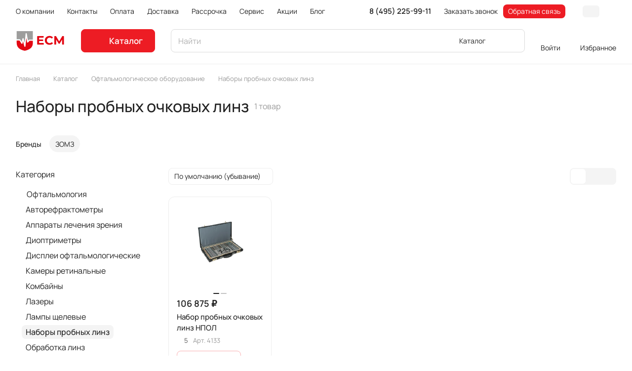

--- FILE ---
content_type: text/html; charset=UTF-8
request_url: https://eurosmed.ru/catalog/nabory_probnyh_ochkovyh_linz
body_size: 56823
content:
<!DOCTYPE html>
<html xmlns="http://www.w3.org/1999/xhtml" xml:lang="ru" lang="ru" class="  ">
	<head><link rel="canonical" href="https://eurosmed.ru/catalog/nabory_probnyh_ochkovyh_linz" />
		<title>Наборы пробных очковых линз  - купить набор пробных очковых линз в Москве, цены от компании EuroSMed</title>
		
		<meta name="google-site-verification" content="TuQBII524NCxix2WjZTW9abEc_qU0gwCD2ywgsgM58E"/>
		<meta name="google-site-verification" content="UY2OU13mZXOMuv18aenJnVdbNsT3qsc7zwX0BX8ljzw" />
		
		<meta name="viewport" content="initial-scale=1.0, width=device-width" />
		<meta name="HandheldFriendly" content="true" />
		<meta name="yes" content="yes" />
		<meta name="apple-mobile-web-app-status-bar-style" content="black" />
		<meta name="SKYPE_TOOLBAR" content="SKYPE_TOOLBAR_PARSER_COMPATIBLE" />
				<meta http-equiv="Content-Type" content="text/html; charset=UTF-8" />
		<meta name="description" content="Набор пробных очковых линз предназначен для кабинетов окулистов, магазинов оптики. В него входят сменные линзы, которые устанавливаются в специальные очки. Подбирая линзы, в которых пациенту комфортно, врач определяет степень изменения его зрения.   Набор" />

<script data-skip-moving="true">(function(w, d, n) {var cl = "bx-core";var ht = d.documentElement;var htc = ht ? ht.className : undefined;if (htc === undefined || htc.indexOf(cl) !== -1){return;}var ua = n.userAgent;if (/(iPad;)|(iPhone;)/i.test(ua)){cl += " bx-ios";}else if (/Windows/i.test(ua)){cl += ' bx-win';}else if (/Macintosh/i.test(ua)){cl += " bx-mac";}else if (/Linux/i.test(ua) && !/Android/i.test(ua)){cl += " bx-linux";}else if (/Android/i.test(ua)){cl += " bx-android";}cl += (/(ipad|iphone|android|mobile|touch)/i.test(ua) ? " bx-touch" : " bx-no-touch");cl += w.devicePixelRatio && w.devicePixelRatio >= 2? " bx-retina": " bx-no-retina";if (/AppleWebKit/.test(ua)){cl += " bx-chrome";}else if (/Opera/.test(ua)){cl += " bx-opera";}else if (/Firefox/.test(ua)){cl += " bx-firefox";}ht.className = htc ? htc + " " + cl : cl;})(window, document, navigator);</script>


<link href="/bitrix/js/ui/design-tokens/dist/ui.design-tokens.min.css?172708342423463"  rel="stylesheet" />
<link href="/bitrix/js/ui/fonts/opensans/ui.font.opensans.min.css?17270834242320"  rel="stylesheet" />
<link href="/bitrix/js/main/popup/dist/main.popup.bundle.min.css?173823695626589"  rel="stylesheet" />
<link href="/bitrix/cache/css/s1/aspro-lite/page_3fc124027f66d7bd000e16c0f95ed5bf/page_3fc124027f66d7bd000e16c0f95ed5bf_v1.css?176951279622286"  rel="stylesheet" />
<link href="/bitrix/cache/css/s1/aspro-lite/default_f4f6af8abb943909206c6a08aa9c1cdd/default_f4f6af8abb943909206c6a08aa9c1cdd_v1.css?17695127741994"  rel="stylesheet" />
<link href="/bitrix/cache/css/s1/aspro-lite/default_d7febb55545d8caa8f43cebdc3cdb80b/default_d7febb55545d8caa8f43cebdc3cdb80b_v1.css?176951277415161"  rel="stylesheet" />
<link href="/bitrix/cache/css/s1/aspro-lite/default_4d07fb43991ac27bffecd9a49a816850/default_4d07fb43991ac27bffecd9a49a816850_v1.css?176951277425032"  rel="stylesheet" />
<link href="/bitrix/cache/css/s1/aspro-lite/default_3e51e847d6f3ec4f894efd7a3b3bdf63/default_3e51e847d6f3ec4f894efd7a3b3bdf63_v1.css?17695127692156"  rel="stylesheet" />
<link href="/bitrix/cache/css/s1/aspro-lite/template_d5eccb481e507557e8f35dfd21052d8f/template_d5eccb481e507557e8f35dfd21052d8f_v1.css?1769512769245626"  data-template-style="true" rel="stylesheet" />







<script data-skip-moving='true'>window['asproRecaptcha'] = {params: {'recaptchaColor':'light','recaptchaLogoShow':'y','recaptchaSize':'invisible','recaptchaBadge':'bottomright','recaptchaLang':'ru'},key: '6Lfr5i0qAAAAAFFskPA3QimOKQyyN0MRkU7n26jR',ver: '2'};</script>
<script data-skip-moving='true'>!function(c,t,n,p){function s(e){var a=t.getElementById(e);if(a&&!(a.className.indexOf("g-recaptcha")<0)&&c.grecaptcha)if("3"==c[p].ver)a.innerHTML='<textarea class="g-recaptcha-response" style="display:none;resize:0;" name="g-recaptcha-response"></textarea>',grecaptcha.ready(function(){grecaptcha.execute(c[p].key,{action:"maxscore"}).then(function(e){a.innerHTML='<textarea class="g-recaptcha-response" style="display:none;resize:0;" name="g-recaptcha-response">'+e+"</textarea>"})});else{if(a.children.length)return;var r=grecaptcha.render(e,{sitekey:c[p].key+"",theme:c[p].params.recaptchaColor+"",size:c[p].params.recaptchaSize+"",callback:"onCaptchaVerify"+c[p].params.recaptchaSize,badge:c[p].params.recaptchaBadge});$(a).attr("data-widgetid",r)}}c.onLoadRenderRecaptcha=function(){var e=[];for(var a in c[n].args)if(c[n].args.hasOwnProperty(a)){var r=c[n].args[a][0];-1==e.indexOf(r)&&(e.push(r),s(r))}c[n]=function(e){s(e)}},c[n]=c[n]||function(){var e,a,r;c[n].args=c[n].args||[],c[n].args.push(arguments),a="recaptchaApiLoader",(e=t).getElementById(a)||((r=e.createElement("script")).id=a,r.src="//www.google.com/recaptcha/api.js?hl="+c[p].params.recaptchaLang+"&onload=onLoadRenderRecaptcha&render="+("3"==c[p].ver?c[p].key:"explicit"),e.head.appendChild(r))}}(window,document,"renderRecaptchaById","asproRecaptcha");</script>
<script data-skip-moving='true'>!function(){function d(a){for(var e=a;e;)if("form"===(e=e.parentNode).nodeName.toLowerCase())return e;return null}function i(a){var e=[],t=null,n=!1;void 0!==a&&(n=null!==a),t=n?a.getElementsByTagName("input"):document.getElementsByName("captcha_word");for(var r=0;r<t.length;r++)"captcha_word"===t[r].name&&e.push(t[r]);return e}function l(a){for(var e=[],t=a.getElementsByTagName("img"),n=0;n<t.length;n++)!/\/bitrix\/tools\/captcha.php\?(captcha_code|captcha_sid)=[^>]*?/i.test(t[n].src)&&"captcha"!==t[n].id||e.push(t[n]);return e}function h(a){var e="recaptcha-dynamic-"+(new Date).getTime();if(null!==document.getElementById(e)){for(var t=null;t=Math.floor(65535*Math.random()),null!==document.getElementById(e+t););e+=t}var n=document.createElement("div");n.id=e,n.className="g-recaptcha",n.attributes["data-sitekey"]=window.asproRecaptcha.key,a.parentNode&&(a.parentNode.className+=" recaptcha_text",a.parentNode.replaceChild(n,a)),"3"==window.asproRecaptcha.ver&&(a.closest(".captcha-row").style.display="none"),renderRecaptchaById(e)}function a(){for(var a,e,t,n,r=function(){var a=i(null);if(0===a.length)return[];for(var e=[],t=0;t<a.length;t++){var n=d(a[t]);null!==n&&e.push(n)}return e}(),c=0;c<r.length;c++){var o=r[c],p=i(o);if(0!==p.length){var s=l(o);if(0!==s.length){for(a=0;a<p.length;a++)h(p[a]);for(a=0;a<s.length;a++)t=s[a],n="[data-uri]",t.attributes.src=n,t.style.display="none","src"in t&&(t.parentNode&&-1===t.parentNode.className.indexOf("recaptcha_tmp_img")&&(t.parentNode.className+=" recaptcha_tmp_img"),t.src=n);e=o,"function"==typeof $&&$(e).find(".captcha-row label > span").length&&$(e).find(".captcha-row label > span").html(BX.message("RECAPTCHA_TEXT")+' <span class="star">*</span>')}}}}document.addEventListener?document.addEventListener("DOMNodeInserted",function(){try{return(function(){if("undefined"!=typeof renderRecaptchaById)for(var a=document.getElementsByClassName("g-recaptcha"),e=0;e<a.length;e++){var t=a[e];if(0===t.innerHTML.length){var n=t.id;if("string"==typeof n&&0!==n.length){if("3"==window.asproRecaptcha.ver)t.closest(".captcha-row").style.display="none";else if("function"==typeof $){var r=$(t).closest(".captcha-row");r.length&&(r.addClass(window.asproRecaptcha.params.recaptchaSize+" logo_captcha_"+window.asproRecaptcha.params.recaptchaLogoShow+" "+window.asproRecaptcha.params.recaptchaBadge),r.find(".captcha_image").addClass("recaptcha_tmp_img"),r.find(".captcha_input").addClass("recaptcha_text"),"invisible"!==window.asproRecaptcha.params.recaptchaSize&&(r.find("input.recaptcha").length||$('<input type="text" class="recaptcha" value="" />').appendTo(r)))}renderRecaptchaById(n)}}}}(),window.renderRecaptchaById&&window.asproRecaptcha&&window.asproRecaptcha.key)?(a(),!0):(console.error("Bad captcha keys or module error"),!0)}catch(a){return console.error(a),!0}},!1):console.warn("Your browser does not support dynamic ReCaptcha replacement")}();</script>
<style>html {--border-radius:8px;--theme-base-color:#ed1c24;--theme-base-opacity-color:#ed1c241a;--theme-more-color:#191918;--theme-outer-border-radius:12px;--theme-text-transform:none;--theme-letter-spacing:normal;--theme-button-font-size:0%;--theme-button-padding-2px:0%;--theme-button-padding-1px:0%;--theme-more-color-hue:60;--theme-more-color-saturation:2%;--theme-more-color-lightness:10%;--theme-base-color-hue:358;--theme-base-color-saturation:85%;--theme-base-color-lightness:52%;--theme-lightness-hover-diff:6%;}</style>
<style>html {font-size:16px;--theme-font-family:Manrope;--theme-font-title-family:var(--theme-font-family);--theme-font-title-weight:500;}</style>
<style>html {--theme-page-width: 1500px;--theme-page-width-padding: 32px}</style>

						<script data-skip-moving="true" src="/bitrix/js/main/jquery/jquery-3.6.0.min.js"></script>
			<script data-skip-moving="true" src="/bitrix/templates/aspro-lite/js/speed.min.js?=1727083423"></script>
		
<link href="/bitrix/templates/aspro-lite/css/print.min.css?172708342312929" data-template-style="true" rel="stylesheet" media="print">
<script src="/bitrix/templates/aspro-lite/vendor/lazysizes.min.js" data-skip-moving="true" defer=""></script>
<script src="/bitrix/templates/aspro-lite/vendor/ls.unveilhooks.min.js" data-skip-moving="true" defer=""></script>
<link rel="shortcut icon" href="/favicon.ico" type="image/x-icon" />
<link rel="apple-touch-icon" sizes="180x180" href="/upload/CLite/806/8adurntmdl1nqq75vvakxqd4hlm7tp5c/apple_touch_icon.png" />
<meta property="og:title" content="Наборы пробных очковых линз  - купить набор пробных очковых линз в Москве, цены от компании EuroSMed" />
<meta property="og:type" content="website" />
<meta property="og:image" content="https://eurosmed.ru/logo.png" />
<link rel="image_src" href="https://eurosmed.ru/logo.png"  />
<meta property="og:url" content="https://eurosmed.ru/catalog/nabory_probnyh_ochkovyh_linz" />
<meta property="og:description" content="Набор пробных очковых линз предназначен для кабинетов окулистов, магазинов оптики. В него входят сменные линзы, которые устанавливаются в специальные очки. Подбирая линзы, в которых пациенту комфортно, врач определяет степень изменения его зрения.   Набор" />



				<style>html {--header-height:130px;}</style>	</head>
	<body class="innerPageApp  site_s1   side_left hide_menu_page region_confirm_normal header_fill_ fixed_y mfixed_y mfixed_view_always title_position_left mmenu_leftside mheader-v1 footer-v2 fill_bg_ header-v3 title-v1 bottom-icons-panel_y with_cabinet with_phones theme-light" id="main" data-site="/">
		<div class="bx_areas"></div>

		
		<div id="panel"></div>


														<script data-skip-moving="true">
			var solutionName = 'arLiteOptions';
			var arAsproOptions = window[solutionName] = ({});
			var arAsproCounters = {};
			var arBasketItems = {};
		</script>
		<script src="/bitrix/templates/aspro-lite/js/setTheme.php?site_id=s1&site_dir=/" data-skip-moving="true"></script>
				<!--'start_frame_cache_options-block'-->						<!--'end_frame_cache_options-block'-->
		<div class="body  hover_">
			<div class="body_media"></div>

						<div class="headers-container">				
				<div class="title-v1" data-ajax-block="HEADER" data-ajax-callback="headerInit">
										
<header class="header_3 header  header--narrow ">
	<div class="header__inner  header__inner--no-pt">

		
		<div class="header__top-part " data-ajax-load-block="HEADER_TOP_PART">
							<div class="maxwidth-theme">
							
			<div class="header__top-inner">

				
								<div class="header__top-item header-menu header-menu--long dotted-flex-1 hide-dotted">
					<nav class="mega-menu sliced">
							<div class="catalog_icons_">
		<div class="header-menu__wrapper">
											<div class="header-menu__item unvisible header-menu__item--first  ">
					<a class="header-menu__link header-menu__link--top-level light-opacity-hover fill-theme-hover banner-light-text dark_link  " href="/o_kompanii/">
												<span class="header-menu__title font_14">
							О компании						</span>
											</a>
																			</div>
															<div class="header-menu__item unvisible   ">
					<a class="header-menu__link header-menu__link--top-level light-opacity-hover fill-theme-hover banner-light-text dark_link  " href="/contacts/">
												<span class="header-menu__title font_14">
							Контакты						</span>
											</a>
																			</div>
															<div class="header-menu__item unvisible   ">
					<a class="header-menu__link header-menu__link--top-level light-opacity-hover fill-theme-hover banner-light-text dark_link  " href="/oplata/">
												<span class="header-menu__title font_14">
							Оплата						</span>
											</a>
																			</div>
															<div class="header-menu__item unvisible   ">
					<a class="header-menu__link header-menu__link--top-level light-opacity-hover fill-theme-hover banner-light-text dark_link  " href="/dostavka/">
												<span class="header-menu__title font_14">
							Доставка						</span>
											</a>
																			</div>
															<div class="header-menu__item unvisible   ">
					<a class="header-menu__link header-menu__link--top-level light-opacity-hover fill-theme-hover banner-light-text dark_link  " href="/rassrochka/">
												<span class="header-menu__title font_14">
							Рассрочка						</span>
											</a>
																			</div>
															<div class="header-menu__item unvisible   ">
					<a class="header-menu__link header-menu__link--top-level light-opacity-hover fill-theme-hover banner-light-text dark_link  " href="/servis/">
												<span class="header-menu__title font_14">
							Сервис						</span>
											</a>
																			</div>
															<div class="header-menu__item unvisible   ">
					<a class="header-menu__link header-menu__link--top-level light-opacity-hover fill-theme-hover banner-light-text dark_link  " href="/sales/">
												<span class="header-menu__title font_14">
							Акции						</span>
											</a>
																			</div>
															<div class="header-menu__item unvisible   ">
					<a class="header-menu__link header-menu__link--top-level light-opacity-hover fill-theme-hover banner-light-text dark_link  " href="/blog/">
												<span class="header-menu__title font_14">
							Блог						</span>
											</a>
																			</div>
															<div class="header-menu__item unvisible   ">
					<a class="header-menu__link header-menu__link--top-level light-opacity-hover fill-theme-hover banner-light-text dark_link  " href="/brands/">
												<span class="header-menu__title font_14">
							Бренды						</span>
											</a>
																			</div>
															<div class="header-menu__item unvisible  header-menu__item--last ">
					<a class="header-menu__link header-menu__link--top-level light-opacity-hover fill-theme-hover banner-light-text dark_link  " href="/projects/">
												<span class="header-menu__title font_14">
							Проекты						</span>
											</a>
																			</div>
							
						<div class="header-menu__item header-menu__item--more-items unvisible">
				<div class="header-menu__link banner-light-icon-fill fill-dark-light-block light-opacity-hover">
					<i class="svg inline  inline " aria-hidden="true"><svg width="15" height="3" ><use xlink:href="/bitrix/templates/aspro-lite/images/svg/header_icons.svg?1727083423#dots-15-3"></use></svg></i>				</div>
				<div class="header-menu__dropdown-menu dropdown-menu-wrapper dropdown-menu-wrapper--visible dropdown-menu-wrapper--woffset">
					<ul class="header-menu__more-items-list dropdown-menu-inner rounded-x"></ul>
				</div>
				
				
			</div>
					</div>
	</div>
	<script data-skip-moving="true">
		if(typeof topMenuAction !== 'function'){
			function topMenuAction() {
				//CheckTopMenuPadding();
				//CheckTopMenuOncePadding();
				if(typeof CheckTopMenuDotted !== 'function'){
					let timerID = setInterval(function(){
						if(typeof CheckTopMenuDotted === 'function'){
							CheckTopMenuDotted();
							clearInterval(timerID);
						}
					}, 100);
				} else {
					CheckTopMenuDotted();
				}
			}
		}
		
	</script>
					</nav>
				</div>

												
		<div class="header__top-item no-shrinked " data-ajax-load-block="HEADER_TOGGLE_PHONE">
			
										<div class="">
							<div class="phones">
																<div class="phones__phones-wrapper">
																				
								<div class="phones__inner phones__inner--with_dropdown phones__inner--big fill-theme-parent">
				<a class="phones__phone-link phones__phone-first dark_link banner-light-text menu-light-text icon-block__name" href="tel:84952259911">8 (495) 225-99-11</a>
									<div class="phones__dropdown ">
						<div class="dropdown dropdown--relative">
																							<div class="phones__phone-more dropdown__item color-theme-hover dropdown__item--first ">
									<a class="phones__phone-link dark_link phones__phone-link--no_descript" rel="nofollow" href="tel:84952259911">8 (495) 225-99-11</a>
								</div>
																							<div class="phones__phone-more dropdown__item color-theme-hover  dropdown__item--last">
									<a class="phones__phone-link dark_link phones__phone-link--no_descript" rel="nofollow" href="tel:88005000843">8 (800) 500-08-43</a>
								</div>
														<div class="phones__dropdown-item callback-item">
								<div class="animate-load btn btn-default btn-wide btn-sm" data-event="jqm" data-param-id="5" data-name="callback">
									Заказать звонок								</div>
							</div>
						</div>
						<div class="dropdown dropdown--relative">
																					<div class="phones__dropdown-item">
													<div class="email__title phones__dropdown-title">
						E-mail					</div>
								<div class="phones__dropdown-value">
										<div>
						<a href="mailto:info@eurosmed.ru">info@eurosmed.ru</a>					</div>
				</div>

									</div>
																									<div class="phones__dropdown-item">
				
									<div class="address__title phones__dropdown-title">
						Адрес					</div>
				
				<div class="phones__dropdown-value">
										<div class="address__text address__text--large ">
						г. Москва, ул. Плеханова д. 7					</div>
				</div>

									</div>
																						<div class="phones__dropdown-item">
			
							<div class="schedule__title phones__dropdown-title">
					Режим работы				</div>
			
			<div class="phones__dropdown-value">
								<div class="schedule__text  ">
											Пн. – Пт.: с 9:00 до 18:00<br>Сб. – Вс.: выходной									</div>
			</div>

							</div>
									

	<!-- noindex -->
			<div class="phones__dropdown-item social-item">
	
	<div class="social">
		<ul class="social__items social__items--md social__items--type-color social__items--grid">
																																	<li class="social__item grid-list__item hover_blink vkontakte ">
							<a class="social__link shine" href="https://vk.com/ecmcompany" target="_blank" rel="nofollow" title="ВКонтакте"></a>
						</li>
																																																																																																																												</ul>

			</div>

			</div>
		<!-- /noindex -->
						</div>
					</div>
					<span class="more-arrow banner-light-icon-fill menu-light-icon-fill fill-dark-light-block">
						<i class="svg inline  inline " aria-hidden="true"><svg width="7" height="5" ><use xlink:href="/bitrix/templates/aspro-lite/images/svg/arrows.svg?1727083423#down-7-5"></use></svg></i>											</span>
							</div>
																	</div>

																	<div>
										<div class="phones__callback light-opacity-hover animate-load dark_link banner-light-text menu-light-text hide-1200" data-event="jqm" data-param-id="5" data-name="callback">
											Заказать звонок										</div>
									</div>
								
																	<div>
										<div class="phones__callback light-opacity-hover animate-load dark_link banner-light-text menu-light-text hide-1200" data-event="jqm" data-param-id="4" data-name="question">
											Обратная связь										</div>
									</div>
															</div>
						</div>
					
			
		</div>


						
				

												
												
		<div class="header__top-item " data-ajax-load-block="HEADER_TOGGLE_THEME_SELECTOR">
			
										<div class="header-theme-selector">
							<div id="theme-selector--g0" class="theme-selector" title="Включить темное оформление">
	<div class="theme-selector__inner">
		<div class="theme-selector__items">
			<div class="theme-selector__item theme-selector__item--light current">
				<div class="theme-selector__item-icon"><i class="svg inline light-16-16 inline " aria-hidden="true"><svg width="16" height="16" ><use xlink:href="/bitrix/components/aspro/theme.selector.lite/templates/.default/images/svg/icons.svg?1727083419#light-16-16"></use></svg></i></div>
			</div>
			<div class="theme-selector__item theme-selector__item--dark">
				<div class="theme-selector__item-icon"><i class="svg inline dark-14-14 inline " aria-hidden="true"><svg width="14" height="14" ><use xlink:href="/bitrix/components/aspro/theme.selector.lite/templates/.default/images/svg/icons.svg?1727083419#dark-14-14"></use></svg></i></div>
			</div>
		</div>
	</div>
	</div>						</div>
					
			
		</div>


						

			</div>
							</div>
					</div>

		
		
		<div class="header__main-part   header__main-part--long part-with-search"  data-ajax-load-block="HEADER_MAIN_PART">

							<div class="maxwidth-theme">
			
			<div class="header__main-inner relative part-with-search__inner">

				<div class="header__main-item">
					<div class="line-block line-block--40">
												<div class="logo  line-block__item no-shrinked">
							<a class="menu-light-icon-fill banner-light-icon-fill" href="/"><svg width="100" height="89.3" viewBox="0 0 209.5 89.3" xmlns="http://www.w3.org/2000/svg" xml:space="preserve" version="1.1">
<style>
	.st0{fill-rule:evenodd;clip-rule:evenodd;fill:#E30613;}
	.st1{fill-rule:evenodd;clip-rule:evenodd;fill:#9D9D9C;}
	.st2{fill-rule:evenodd;clip-rule:evenodd;fill:#E30613;}
</style>
 <g>
  <title>Layer 1</title>
  <g id="svg_4">
   <path class="st0" id="svg_1" fill="#E30613" clip-rule="evenodd" fill-rule="evenodd" d="m72.3,43.9l0,10.3c-0.4,18.4 -13.8,27.6 -34.3,31.9c-20.4,-4.2 -33.8,-13.5 -34.2,-31.9l0,-11.7l11.7,0l8.5,13.3c0.7,1.2 2.3,1.5 3.4,0.7c0.6,-0.4 0.9,-0.9 1.1,-1.5l0,0l2.2,-9.4l5.4,21.9c0.3,1.3 1.7,2.1 3,1.8c1,-0.3 1.8,-1.1 1.9,-2.2l3.7,-35.3l3,17.5c0.2,1.4 1.5,2.3 2.9,2c0.6,-0.1 1.1,-0.4 1.5,-0.8l6.3,-6.7l13.9,0l0,0.1z"/>
   <path id="svg_2" fill="#9D9D9C" clip-rule="evenodd" fill-rule="evenodd" d="m38.1,2.8l34.3,0l0,36.2l-15.2,0l0,0c-0.7,0 -1.3,0.3 -1.8,0.8l-3.7,3.9l-5.2,-30.4l0,0c-0.2,-1.1 -1.1,-1.9 -2.2,-2c-1.4,-0.1 -2.6,0.9 -2.7,2.2l-4,39.1l-4.4,-18c-0.2,-1 -0.9,-1.8 -1.9,-2c-1.3,-0.3 -2.7,0.5 -3,1.9l-3.3,13.6l-6,-9.3c-0.4,-0.8 -1.2,-1.3 -2.2,-1.3l-13,0l0,-34.7l34.3,0z" class="st1"/>
   <path id="svg_3" fill="#E30613" clip-rule="evenodd" fill-rule="evenodd" d="m118.9,55.5l0,2.2c0,1.2 -1,2.3 -2.3,2.3l-23.6,0c-1.2,0 -2.3,-1 -2.3,-2.3l0,-31.9c0,-1.2 1,-2.3 2.3,-2.3l23,0c1.2,0 2.3,1 2.3,2.3l0,2.2c0,1.2 -1,2.3 -2.3,2.3l-16.9,0l0,7.9l14.7,0c1.2,0 2.3,1 2.3,2.3l0,2c0,1.2 -1,2.3 -2.3,2.3l-14.7,0l0,8.4l17.6,0c1.2,0.1 2.2,1.1 2.2,2.3l0,0zm24,5.2c-3.7,0 -7.1,-0.8 -10.1,-2.4c-3,-1.6 -5.4,-3.9 -7.1,-6.7c-1.7,-2.9 -2.6,-6.1 -2.6,-9.7c0,-3.6 0.9,-6.8 2.6,-9.7c1.7,-2.9 4.1,-5.1 7.1,-6.7c3,-1.6 6.4,-2.4 10.1,-2.4c3.2,0 6,0.6 8.6,1.7c1.8,0.8 3.3,1.8 4.7,3c0.5,0.4 0.7,1 0.8,1.7c0,0.7 -0.2,1.2 -0.7,1.7l-2.1,2c-0.9,0.8 -2.1,0.8 -3,0c-2.2,-1.9 -4.8,-2.8 -7.7,-2.8c-2.3,0 -4.3,0.5 -6,1.5c-1.8,1 -3.2,2.4 -4.1,4.1c-1,1.8 -1.5,3.8 -1.5,6c0,2.3 0.5,4.3 1.5,6c1,1.8 2.4,3.2 4.1,4.1c1.8,1 3.8,1.5 6,1.5c3,0 5.6,-1 7.7,-2.9c0.9,-0.8 2.2,-0.8 3,0l2.1,2c0.5,0.4 0.7,1 0.7,1.7c0,0.7 -0.3,1.2 -0.7,1.7c-1.4,1.3 -3,2.3 -4.8,3.1c-2.6,0.9 -5.5,1.5 -8.6,1.5l0,0zm53.7,-2.9l0,-19.6l-10.1,16.9c-0.4,0.7 -1.1,1.1 -1.9,1.1l-1.2,0c-0.8,0 -1.5,-0.4 -1.9,-1.1l-10.1,-16.5l0,19.1c0,1.2 -1,2.3 -2.3,2.3l-3.4,0c-1.2,0 -2.3,-1 -2.3,-2.3l0,-31.9c0,-1.2 1,-2.3 2.3,-2.3l3.4,0c0.8,0 1.5,0.4 1.9,1.1l13,21.6l12.8,-21.5c0.4,-0.7 1.1,-1.1 2,-1.1l3.4,0c1.2,0 2.3,1 2.3,2.3l0,31.9c0,0.6 -0.2,1.2 -0.7,1.6c-0.4,0.4 -1,0.7 -1.6,0.7l-3.4,0c-1.2,-0.1 -2.2,-1.1 -2.2,-2.3z" class="st2"/>
  </g>
 </g>
</svg>
</a>						</div>
					</div>
				</div>

									<div class="header__main-item header__burger menu-dropdown-offset">
						<nav class="mega-menu">
								<div class="catalog_icons_">
		<div class="header-menu__wrapper">
											<div class="header-menu__item unvisible header-menu__item--first header-menu__item--last header-menu__item--dropdown header-menu__item--wide active">
					<a class="header-menu__link--only-catalog fill-use-fff btn btn-default btn--no-rippple btn-lg " href="/catalog/">
													<i class="svg inline  inline " aria-hidden="true"><svg width="16" height="16" ><use xlink:href="/bitrix/templates/aspro-lite/images/svg/header_icons.svg?1727083423#burger-16-16"></use></svg></i>												<span class="header-menu__title font_14">
							Каталог						</span>
											</a>
																<div class="header-menu__dropdown-menu dropdown-menu-wrapper dropdown-menu-wrapper--visible ">
							<div class="dropdown-menu-inner rounded-x long-menu-items">

																	<div class="menu-navigation">
										<div class="menu-navigation__sections-wrapper">
											<div class="menu-navigation__scroll scrollbar">
												<div class="menu-navigation__sections">
																											<div class="menu-navigation__sections-item">
															<a
																href="/catalog/balneologiya"
																class="font_15 font_weight--500 color_dark rounded-x menu-navigation__sections-item-link   menu-navigation__sections-item-dropdown"
															>															
																<span class="name">Бальнеология</span>
																																	<i class="svg inline  header-menu__dropdown-right-arrow fill-dark-light-block inline " aria-hidden="true"><svg width="7" height="5" ><use xlink:href="/bitrix/templates/aspro-lite/images/svg/arrows.svg?1727083423#down-7-5"></use></svg></i>																															</a>
														</div>
																											<div class="menu-navigation__sections-item">
															<a
																href="/catalog/veterinariya"
																class="font_15 font_weight--500 color_dark rounded-x menu-navigation__sections-item-link   menu-navigation__sections-item-dropdown"
															>															
																<span class="name">Ветеринария</span>
																																	<i class="svg inline  header-menu__dropdown-right-arrow fill-dark-light-block inline " aria-hidden="true"><svg width="7" height="5" ><use xlink:href="/bitrix/templates/aspro-lite/images/svg/arrows.svg?1727083423#down-7-5"></use></svg></i>																															</a>
														</div>
																											<div class="menu-navigation__sections-item">
															<a
																href="/catalog/ginekologicheskoe_oborudovanie"
																class="font_15 font_weight--500 color_dark rounded-x menu-navigation__sections-item-link   menu-navigation__sections-item-dropdown"
															>															
																<span class="name">Гинекология</span>
																																	<i class="svg inline  header-menu__dropdown-right-arrow fill-dark-light-block inline " aria-hidden="true"><svg width="7" height="5" ><use xlink:href="/bitrix/templates/aspro-lite/images/svg/arrows.svg?1727083423#down-7-5"></use></svg></i>																															</a>
														</div>
																											<div class="menu-navigation__sections-item">
															<a
																href="/catalog/dermatologiya"
																class="font_15 font_weight--500 color_dark rounded-x menu-navigation__sections-item-link   menu-navigation__sections-item-dropdown"
															>															
																<span class="name">Дерматология</span>
																																	<i class="svg inline  header-menu__dropdown-right-arrow fill-dark-light-block inline " aria-hidden="true"><svg width="7" height="5" ><use xlink:href="/bitrix/templates/aspro-lite/images/svg/arrows.svg?1727083423#down-7-5"></use></svg></i>																															</a>
														</div>
																											<div class="menu-navigation__sections-item">
															<a
																href="/catalog/kosmetologiya"
																class="font_15 font_weight--500 color_dark rounded-x menu-navigation__sections-item-link   menu-navigation__sections-item-dropdown"
															>															
																<span class="name">Косметология</span>
																																	<i class="svg inline  header-menu__dropdown-right-arrow fill-dark-light-block inline " aria-hidden="true"><svg width="7" height="5" ><use xlink:href="/bitrix/templates/aspro-lite/images/svg/arrows.svg?1727083423#down-7-5"></use></svg></i>																															</a>
														</div>
																											<div class="menu-navigation__sections-item">
															<a
																href="/catalog/laboratornaya_diagnostika"
																class="font_15 font_weight--500 color_dark rounded-x menu-navigation__sections-item-link   menu-navigation__sections-item-dropdown"
															>															
																<span class="name">Лаборатория</span>
																																	<i class="svg inline  header-menu__dropdown-right-arrow fill-dark-light-block inline " aria-hidden="true"><svg width="7" height="5" ><use xlink:href="/bitrix/templates/aspro-lite/images/svg/arrows.svg?1727083423#down-7-5"></use></svg></i>																															</a>
														</div>
																											<div class="menu-navigation__sections-item">
															<a
																href="/catalog/mebel_meditsinskaya"
																class="font_15 font_weight--500 color_dark rounded-x menu-navigation__sections-item-link   menu-navigation__sections-item-dropdown"
															>															
																<span class="name">Мебель</span>
																																	<i class="svg inline  header-menu__dropdown-right-arrow fill-dark-light-block inline " aria-hidden="true"><svg width="7" height="5" ><use xlink:href="/bitrix/templates/aspro-lite/images/svg/arrows.svg?1727083423#down-7-5"></use></svg></i>																															</a>
														</div>
																											<div class="menu-navigation__sections-item">
															<a
																href="/catalog/lor-oborudovanie"
																class="font_15 font_weight--500 color_dark rounded-x menu-navigation__sections-item-link   menu-navigation__sections-item-dropdown"
															>															
																<span class="name">Оториноларингология</span>
																																	<i class="svg inline  header-menu__dropdown-right-arrow fill-dark-light-block inline " aria-hidden="true"><svg width="7" height="5" ><use xlink:href="/bitrix/templates/aspro-lite/images/svg/arrows.svg?1727083423#down-7-5"></use></svg></i>																															</a>
														</div>
																											<div class="menu-navigation__sections-item">
															<a
																href="/catalog/oftalmologicheskoe-oborudovanie"
																class="font_15 font_weight--500 color_dark rounded-x menu-navigation__sections-item-link   menu-navigation__sections-item-dropdown"
															>															
																<span class="name">Офтальмология</span>
																																	<i class="svg inline  header-menu__dropdown-right-arrow fill-dark-light-block inline " aria-hidden="true"><svg width="7" height="5" ><use xlink:href="/bitrix/templates/aspro-lite/images/svg/arrows.svg?1727083423#down-7-5"></use></svg></i>																															</a>
														</div>
																											<div class="menu-navigation__sections-item">
															<a
																href="/catalog/proktologicheskoe-oborudovanie"
																class="font_15 font_weight--500 color_dark rounded-x menu-navigation__sections-item-link   menu-navigation__sections-item-dropdown"
															>															
																<span class="name">Проктология</span>
																																	<i class="svg inline  header-menu__dropdown-right-arrow fill-dark-light-block inline " aria-hidden="true"><svg width="7" height="5" ><use xlink:href="/bitrix/templates/aspro-lite/images/svg/arrows.svg?1727083423#down-7-5"></use></svg></i>																															</a>
														</div>
																											<div class="menu-navigation__sections-item">
															<a
																href="/catalog/reabilitatsiya"
																class="font_15 font_weight--500 color_dark rounded-x menu-navigation__sections-item-link   menu-navigation__sections-item-dropdown"
															>															
																<span class="name">Реабилитация</span>
																																	<i class="svg inline  header-menu__dropdown-right-arrow fill-dark-light-block inline " aria-hidden="true"><svg width="7" height="5" ><use xlink:href="/bitrix/templates/aspro-lite/images/svg/arrows.svg?1727083423#down-7-5"></use></svg></i>																															</a>
														</div>
																											<div class="menu-navigation__sections-item">
															<a
																href="/catalog/anesteziologiya_i_reanimatsiya"
																class="font_15 font_weight--500 color_dark rounded-x menu-navigation__sections-item-link   menu-navigation__sections-item-dropdown"
															>															
																<span class="name">Реанимация</span>
																																	<i class="svg inline  header-menu__dropdown-right-arrow fill-dark-light-block inline " aria-hidden="true"><svg width="7" height="5" ><use xlink:href="/bitrix/templates/aspro-lite/images/svg/arrows.svg?1727083423#down-7-5"></use></svg></i>																															</a>
														</div>
																											<div class="menu-navigation__sections-item">
															<a
																href="/catalog/rentgenovskoe-oborudovanie"
																class="font_15 font_weight--500 color_dark rounded-x menu-navigation__sections-item-link   menu-navigation__sections-item-dropdown"
															>															
																<span class="name">Рентгенология</span>
																																	<i class="svg inline  header-menu__dropdown-right-arrow fill-dark-light-block inline " aria-hidden="true"><svg width="7" height="5" ><use xlink:href="/bitrix/templates/aspro-lite/images/svg/arrows.svg?1727083423#down-7-5"></use></svg></i>																															</a>
														</div>
																											<div class="menu-navigation__sections-item">
															<a
																href="/catalog/sluzhba-krovi"
																class="font_15 font_weight--500 color_dark rounded-x menu-navigation__sections-item-link   menu-navigation__sections-item-dropdown"
															>															
																<span class="name">Служба крови</span>
																																	<i class="svg inline  header-menu__dropdown-right-arrow fill-dark-light-block inline " aria-hidden="true"><svg width="7" height="5" ><use xlink:href="/bitrix/templates/aspro-lite/images/svg/arrows.svg?1727083423#down-7-5"></use></svg></i>																															</a>
														</div>
																											<div class="menu-navigation__sections-item">
															<a
																href="/catalog/sterilizatsiya_i_dezinfektsiya"
																class="font_15 font_weight--500 color_dark rounded-x menu-navigation__sections-item-link   menu-navigation__sections-item-dropdown"
															>															
																<span class="name">Стерилизация</span>
																																	<i class="svg inline  header-menu__dropdown-right-arrow fill-dark-light-block inline " aria-hidden="true"><svg width="7" height="5" ><use xlink:href="/bitrix/templates/aspro-lite/images/svg/arrows.svg?1727083423#down-7-5"></use></svg></i>																															</a>
														</div>
																											<div class="menu-navigation__sections-item">
															<a
																href="/catalog/stomatologiya"
																class="font_15 font_weight--500 color_dark rounded-x menu-navigation__sections-item-link   menu-navigation__sections-item-dropdown"
															>															
																<span class="name">Стоматология</span>
																																	<i class="svg inline  header-menu__dropdown-right-arrow fill-dark-light-block inline " aria-hidden="true"><svg width="7" height="5" ><use xlink:href="/bitrix/templates/aspro-lite/images/svg/arrows.svg?1727083423#down-7-5"></use></svg></i>																															</a>
														</div>
																											<div class="menu-navigation__sections-item">
															<a
																href="/catalog/urologiya"
																class="font_15 font_weight--500 color_dark rounded-x menu-navigation__sections-item-link   menu-navigation__sections-item-dropdown"
															>															
																<span class="name">Урология</span>
																																	<i class="svg inline  header-menu__dropdown-right-arrow fill-dark-light-block inline " aria-hidden="true"><svg width="7" height="5" ><use xlink:href="/bitrix/templates/aspro-lite/images/svg/arrows.svg?1727083423#down-7-5"></use></svg></i>																															</a>
														</div>
																											<div class="menu-navigation__sections-item">
															<a
																href="/catalog/fizioterapiya"
																class="font_15 font_weight--500 color_dark rounded-x menu-navigation__sections-item-link   menu-navigation__sections-item-dropdown"
															>															
																<span class="name">Физиотерапия</span>
																																	<i class="svg inline  header-menu__dropdown-right-arrow fill-dark-light-block inline " aria-hidden="true"><svg width="7" height="5" ><use xlink:href="/bitrix/templates/aspro-lite/images/svg/arrows.svg?1727083423#down-7-5"></use></svg></i>																															</a>
														</div>
																											<div class="menu-navigation__sections-item">
															<a
																href="/catalog/funktsionalnaya_diagnostika"
																class="font_15 font_weight--500 color_dark rounded-x menu-navigation__sections-item-link   menu-navigation__sections-item-dropdown"
															>															
																<span class="name">Функциональная диагностика</span>
																																	<i class="svg inline  header-menu__dropdown-right-arrow fill-dark-light-block inline " aria-hidden="true"><svg width="7" height="5" ><use xlink:href="/bitrix/templates/aspro-lite/images/svg/arrows.svg?1727083423#down-7-5"></use></svg></i>																															</a>
														</div>
																											<div class="menu-navigation__sections-item">
															<a
																href="/catalog/hirurgicheskoe-oborudovanie"
																class="font_15 font_weight--500 color_dark rounded-x menu-navigation__sections-item-link   menu-navigation__sections-item-dropdown"
															>															
																<span class="name">Хирургия</span>
																																	<i class="svg inline  header-menu__dropdown-right-arrow fill-dark-light-block inline " aria-hidden="true"><svg width="7" height="5" ><use xlink:href="/bitrix/templates/aspro-lite/images/svg/arrows.svg?1727083423#down-7-5"></use></svg></i>																															</a>
														</div>
																											<div class="menu-navigation__sections-item">
															<a
																href="/catalog/endoskopicheskoe-oborudovanie"
																class="font_15 font_weight--500 color_dark rounded-x menu-navigation__sections-item-link   menu-navigation__sections-item-dropdown"
															>															
																<span class="name">Эндоскопия</span>
																																	<i class="svg inline  header-menu__dropdown-right-arrow fill-dark-light-block inline " aria-hidden="true"><svg width="7" height="5" ><use xlink:href="/bitrix/templates/aspro-lite/images/svg/arrows.svg?1727083423#down-7-5"></use></svg></i>																															</a>
														</div>
																									</div>
											</div>
										</div>
										<div class="menu-navigation__content">
								
																	<div class="header-menu__wide-limiter scrollbar">
								
								
								<ul class="header-menu__dropdown-menu-inner ">
																																										<li class="parent-items ">
														<div class="parent-items__item-title">
																													<a href="/catalog/balneologiya" class="dark_link stroke-theme-hover">
																<span class="parent-items__item-name font_weight--500 font_20 font_large">Бальнеология</span>
																<span class="parent-items__item-arrow rounded-x"><i class="svg inline  inline " aria-hidden="true"><svg width="7" height="12" ><use xlink:href="/bitrix/templates/aspro-lite/images/svg/arrows.svg?1727083423#right-7-12"></use></svg></i></span>
															</a>															
																												</div>
														<div class="parent-items__info">
																																																																													<div class="header-menu__many-items">
																<ul class="header-menu__dropdown-menu-inner  header-menu__dropdown-menu--grids" >
																																			<li class="header-menu__dropdown-item count_ has_img header-menu__dropdown-item--img-TOP">
                <div class="header-menu__dropdown-item-img  header-menu__dropdown-item-img--TOP">
				<div class="header-menu__dropdown-item-img-inner">
                    <a href="/catalog/vanny-beskontaktnye">
                                                    <img class="lazyload "  src="[data-uri]" data-src="/upload/resize_cache/iblock/7f8/1s2rmwvxzane87yp0plo5n21jrvkxefl/56_56_0/db6014a5a1e87c14b2b18be051d463a32.webp.png" alt="Ванны бесконтактные" title="Ванны бесконтактные" />
                                            </a>
				</div>
            </div>
            
    <div class="header-menu__wide-item-wrapper">
        <a class="font_16 font_weight--500 dark_link switcher-title header-menu__wide-child-link fill-theme-hover" href="/catalog/vanny-beskontaktnye">
            <span>Ванны бесконтактные</span>
                    </a>
            </div>
</li>																																			<li class="header-menu__dropdown-item count_ has_img header-menu__dropdown-item--img-TOP">
                <div class="header-menu__dropdown-item-img  header-menu__dropdown-item-img--TOP">
				<div class="header-menu__dropdown-item-img-inner">
                    <a href="/catalog/vihrevye-vanny">
                                                    <img class="lazyload "  src="[data-uri]" data-src="/upload/resize_cache/iblock/ba8/ulyjibvtz6gr8vcu0cv4pmmsrrdae8z5/56_56_0/17100410314645551.png" alt="Ванны вихревые" title="Ванны вихревые" />
                                            </a>
				</div>
            </div>
            
    <div class="header-menu__wide-item-wrapper">
        <a class="font_16 font_weight--500 dark_link switcher-title header-menu__wide-child-link fill-theme-hover" href="/catalog/vihrevye-vanny">
            <span>Ванны вихревые</span>
                    </a>
            </div>
</li>																																			<li class="header-menu__dropdown-item count_ has_img header-menu__dropdown-item--img-TOP">
                <div class="header-menu__dropdown-item-img  header-menu__dropdown-item-img--TOP">
				<div class="header-menu__dropdown-item-img-inner">
                    <a href="/catalog/vanny-vytyazheniya-pozvonochnika">
                                                    <img class="lazyload "  src="[data-uri]" data-src="/upload/resize_cache/iblock/444/4og0qxg2k3isv19lyjxb62eas04x5as8/56_56_0/18022213262578045.png" alt="Ванны вытяжения" title="Ванны вытяжения" />
                                            </a>
				</div>
            </div>
            
    <div class="header-menu__wide-item-wrapper">
        <a class="font_16 font_weight--500 dark_link switcher-title header-menu__wide-child-link fill-theme-hover" href="/catalog/vanny-vytyazheniya-pozvonochnika">
            <span>Ванны вытяжения</span>
                    </a>
            </div>
</li>																																			<li class="header-menu__dropdown-item count_ has_img header-menu__dropdown-item--img-TOP">
                <div class="header-menu__dropdown-item-img  header-menu__dropdown-item-img--TOP">
				<div class="header-menu__dropdown-item-img-inner">
                    <a href="/catalog/vanny-dlya-podvodnogo-massazha">
                                                    <img class="lazyload "  src="[data-uri]" data-src="/upload/resize_cache/iblock/481/glyokw32b30xzupvaof935ilaslfkvfn/56_56_0/Vanny-dlya-podvodnogo-massazha.png" alt="Ванны для подводного массажа" title="Ванны для подводного массажа" />
                                            </a>
				</div>
            </div>
            
    <div class="header-menu__wide-item-wrapper">
        <a class="font_16 font_weight--500 dark_link switcher-title header-menu__wide-child-link fill-theme-hover" href="/catalog/vanny-dlya-podvodnogo-massazha">
            <span>Ванны для подводного массажа</span>
                    </a>
            </div>
</li>																																			<li class="header-menu__dropdown-item count_ has_img header-menu__dropdown-item--img-TOP">
                <div class="header-menu__dropdown-item-img  header-menu__dropdown-item-img--TOP">
				<div class="header-menu__dropdown-item-img-inner">
                    <a href="/catalog/vanny-meditsinskie">
                                                    <img class="lazyload "  src="[data-uri]" data-src="/upload/resize_cache/iblock/045/6a5ivk4dufgaw8re0n70mtii0so1k1k9/56_56_0/Leonardo_Phoenix_Image_depicts_a_modern_rectangular_hydrothera_1.png" alt="Ванны медицинские" title="Ванны медицинские" />
                                            </a>
				</div>
            </div>
            
    <div class="header-menu__wide-item-wrapper">
        <a class="font_16 font_weight--500 dark_link switcher-title header-menu__wide-child-link fill-theme-hover" href="/catalog/vanny-meditsinskie">
            <span>Ванны медицинские</span>
                    </a>
            </div>
</li>																																			<li class="header-menu__dropdown-item count_ has_img header-menu__dropdown-item--img-TOP">
                <div class="header-menu__dropdown-item-img  header-menu__dropdown-item-img--TOP">
				<div class="header-menu__dropdown-item-img-inner">
                    <a href="/catalog/suhie-vanny">
                                                    <img class="lazyload "  src="[data-uri]" data-src="/upload/resize_cache/iblock/898/56_56_0/axsm21avzy5wjwy0r4qhsk2agn7ua5jc.jpg" alt="Ванны сухие" title="Ванны сухие" />
                                            </a>
				</div>
            </div>
            
    <div class="header-menu__wide-item-wrapper">
        <a class="font_16 font_weight--500 dark_link switcher-title header-menu__wide-child-link fill-theme-hover" href="/catalog/suhie-vanny">
            <span>Ванны сухие</span>
                    </a>
            </div>
</li>																																			<li class="header-menu__dropdown-item count_ has_img header-menu__dropdown-item--img-TOP">
                <div class="header-menu__dropdown-item-img  header-menu__dropdown-item-img--TOP">
				<div class="header-menu__dropdown-item-img-inner">
                    <a href="/catalog/gryazelechenie">
                                                    <img class="lazyload "  src="[data-uri]" data-src="/upload/resize_cache/iblock/548/56_56_0/mcc9pwg1i8izbz54cxuvcyyn2sweazlz.jpg" alt="Грязелечение" title="Грязелечение" />
                                            </a>
				</div>
            </div>
            
    <div class="header-menu__wide-item-wrapper">
        <a class="font_16 font_weight--500 dark_link switcher-title header-menu__wide-child-link fill-theme-hover" href="/catalog/gryazelechenie">
            <span>Грязелечение</span>
                    </a>
            </div>
</li>																																			<li class="header-menu__dropdown-item count_ has_img header-menu__dropdown-item--img-TOP">
                <div class="header-menu__dropdown-item-img  header-menu__dropdown-item-img--TOP">
				<div class="header-menu__dropdown-item-img-inner">
                    <a href="/catalog/dushi-vishi">
                                                    <img class="lazyload "  src="[data-uri]" data-src="/upload/resize_cache/iblock/ba1/56_56_0/2d6f850r9likwlstb7yt3n3mlvhckvt8.jpg" alt="Души Виши" title="Души Виши" />
                                            </a>
				</div>
            </div>
            
    <div class="header-menu__wide-item-wrapper">
        <a class="font_16 font_weight--500 dark_link switcher-title header-menu__wide-child-link fill-theme-hover" href="/catalog/dushi-vishi">
            <span>Души Виши</span>
                    </a>
            </div>
</li>																																			<li class="header-menu__dropdown-item count_ has_img header-menu__dropdown-item--img-TOP">
                <div class="header-menu__dropdown-item-img  header-menu__dropdown-item-img--TOP">
				<div class="header-menu__dropdown-item-img-inner">
                    <a href="/catalog/dushi-sharko">
                                                    <img class="lazyload "  src="[data-uri]" data-src="/upload/resize_cache/iblock/8ba/56_56_0/xakjngsx8rgfbms63u7m6q3ktdq0s29w.jpg" alt="Души Шарко" title="Души Шарко" />
                                            </a>
				</div>
            </div>
            
    <div class="header-menu__wide-item-wrapper">
        <a class="font_16 font_weight--500 dark_link switcher-title header-menu__wide-child-link fill-theme-hover" href="/catalog/dushi-sharko">
            <span>Души Шарко</span>
                    </a>
            </div>
</li>																																			<li class="header-menu__dropdown-item count_ has_img header-menu__dropdown-item--img-TOP">
                <div class="header-menu__dropdown-item-img  header-menu__dropdown-item-img--TOP">
				<div class="header-menu__dropdown-item-img-inner">
                    <a href="/catalog/vodolechebnye-kafedry">
                                                    <img class="lazyload "  src="[data-uri]" data-src="/upload/resize_cache/iblock/b5f/56_56_0/ig01rp2trdybtpo4drppuxx3uw3ngh3s.jpg" alt="Кафедры водолечебные" title="Кафедры водолечебные" />
                                            </a>
				</div>
            </div>
            
    <div class="header-menu__wide-item-wrapper">
        <a class="font_16 font_weight--500 dark_link switcher-title header-menu__wide-child-link fill-theme-hover" href="/catalog/vodolechebnye-kafedry">
            <span>Кафедры водолечебные</span>
                    </a>
            </div>
</li>																																	</ul>
															</div>
														</div>
													</li>
												
																																																				<li class="parent-items ">
														<div class="parent-items__item-title">
																													<a href="/catalog/veterinariya" class="dark_link stroke-theme-hover">
																<span class="parent-items__item-name font_weight--500 font_20 font_large">Ветеринария</span>
																<span class="parent-items__item-arrow rounded-x"><i class="svg inline  inline " aria-hidden="true"><svg width="7" height="12" ><use xlink:href="/bitrix/templates/aspro-lite/images/svg/arrows.svg?1727083423#right-7-12"></use></svg></i></span>
															</a>															
																												</div>
														<div class="parent-items__info">
																																																																													<div class="header-menu__many-items">
																<ul class="header-menu__dropdown-menu-inner  header-menu__dropdown-menu--grids" >
																																			<li class="header-menu__dropdown-item count_ has_img header-menu__dropdown-item--img-TOP">
                <div class="header-menu__dropdown-item-img  header-menu__dropdown-item-img--TOP">
				<div class="header-menu__dropdown-item-img-inner">
                    <a href="/catalog/vesy-dlya-zhivotnykh">
                                                    <img class="lazyload "  src="[data-uri]" data-src="/upload/resize_cache/iblock/76d/56_56_0/9a8ssojhfn6d3ibewh1meajccahxvsqf.png" alt="Весы для животных" title="Весы для животных" />
                                            </a>
				</div>
            </div>
            
    <div class="header-menu__wide-item-wrapper">
        <a class="font_16 font_weight--500 dark_link switcher-title header-menu__wide-child-link fill-theme-hover" href="/catalog/vesy-dlya-zhivotnykh">
            <span>Весы для животных</span>
                    </a>
            </div>
</li>																																			<li class="header-menu__dropdown-item count_ has_img header-menu__dropdown-item--img-TOP">
                <div class="header-menu__dropdown-item-img  header-menu__dropdown-item-img--TOP">
				<div class="header-menu__dropdown-item-img-inner">
                    <a href="/catalog/kislorodnye-kamery">
                                                    <img class="lazyload "  src="[data-uri]" data-src="/upload/resize_cache/iblock/6f7/56_56_0/gkz2swnm50hvv05pyhvra1vzd9r8qk0r.png" alt="Кислородные камеры" title="Кислородные камеры" />
                                            </a>
				</div>
            </div>
            
    <div class="header-menu__wide-item-wrapper">
        <a class="font_16 font_weight--500 dark_link switcher-title header-menu__wide-child-link fill-theme-hover" href="/catalog/kislorodnye-kamery">
            <span>Кислородные камеры</span>
                    </a>
            </div>
</li>																																			<li class="header-menu__dropdown-item count_ has_img header-menu__dropdown-item--img-TOP">
                <div class="header-menu__dropdown-item-img  header-menu__dropdown-item-img--TOP">
				<div class="header-menu__dropdown-item-img-inner">
                    <a href="/catalog/veterinarnoe-laboratornoe-oborudovanie">
                                                    <img class="lazyload "  src="[data-uri]" data-src="/upload/resize_cache/iblock/33e/56_56_0/6jgqom95nmsgffa9yjijrbjxqy1gzfm3.jpg" alt="Лабораторное оборудование" title="Лабораторное оборудование" />
                                            </a>
				</div>
            </div>
            
    <div class="header-menu__wide-item-wrapper">
        <a class="font_16 font_weight--500 dark_link switcher-title header-menu__wide-child-link fill-theme-hover" href="/catalog/veterinarnoe-laboratornoe-oborudovanie">
            <span>Лабораторное оборудование</span>
                    </a>
            </div>
</li>																																			<li class="header-menu__dropdown-item count_ has_img header-menu__dropdown-item--img-TOP">
                <div class="header-menu__dropdown-item-img  header-menu__dropdown-item-img--TOP">
				<div class="header-menu__dropdown-item-img-inner">
                    <a href="/catalog/veterinarnye-monitory">
                                                    <img class="lazyload "  src="[data-uri]" data-src="/upload/resize_cache/iblock/73b/56_56_0/cs3h9v22eocfdr5uremcavcc4a6meuwo.jpg" alt="Мониторы ветеринарные" title="Мониторы ветеринарные" />
                                            </a>
				</div>
            </div>
            
    <div class="header-menu__wide-item-wrapper">
        <a class="font_16 font_weight--500 dark_link switcher-title header-menu__wide-child-link fill-theme-hover" href="/catalog/veterinarnye-monitory">
            <span>Мониторы ветеринарные</span>
                    </a>
            </div>
</li>																																			<li class="header-menu__dropdown-item count_ has_img header-menu__dropdown-item--img-TOP">
                <div class="header-menu__dropdown-item-img  header-menu__dropdown-item-img--TOP">
				<div class="header-menu__dropdown-item-img-inner">
                    <a href="/catalog/narkoznye-veterinarnye-apparaty">
                                                    <img class="lazyload "  src="[data-uri]" data-src="/upload/resize_cache/iblock/756/56_56_0/qqd2iq2hkpdqhcgkeddkoz9yic1pk51w.jpg" alt="Наркозное оборудование" title="Наркозное оборудование" />
                                            </a>
				</div>
            </div>
            
    <div class="header-menu__wide-item-wrapper">
        <a class="font_16 font_weight--500 dark_link switcher-title header-menu__wide-child-link fill-theme-hover" href="/catalog/narkoznye-veterinarnye-apparaty">
            <span>Наркозное оборудование</span>
                    </a>
            </div>
</li>																																			<li class="header-menu__dropdown-item count_ has_img header-menu__dropdown-item--img-TOP">
                <div class="header-menu__dropdown-item-img  header-menu__dropdown-item-img--TOP">
				<div class="header-menu__dropdown-item-img-inner">
                    <a href="/catalog/veterinarnye-rentgeny">
                                                    <img class="lazyload "  src="[data-uri]" data-src="/upload/resize_cache/iblock/2ba/56_56_0/7gonpyq7zbcss85pd1h0bjinsh275678.jpg" alt="Рентгены ветеринарные" title="Рентгены ветеринарные" />
                                            </a>
				</div>
            </div>
            
    <div class="header-menu__wide-item-wrapper">
        <a class="font_16 font_weight--500 dark_link switcher-title header-menu__wide-child-link fill-theme-hover" href="/catalog/veterinarnye-rentgeny">
            <span>Рентгены ветеринарные</span>
                    </a>
            </div>
</li>																																			<li class="header-menu__dropdown-item count_ has_img header-menu__dropdown-item--img-TOP">
                <div class="header-menu__dropdown-item-img  header-menu__dropdown-item-img--TOP">
				<div class="header-menu__dropdown-item-img-inner">
                    <a href="/catalog/svetilniki-veterinarnye">
                                                    <img class="lazyload "  src="[data-uri]" data-src="/upload/resize_cache/iblock/475/56_56_0/nxf15eae6o18eo924jekbg5vi36cfrph.png" alt="Светильники ветеринарные" title="Светильники ветеринарные" />
                                            </a>
				</div>
            </div>
            
    <div class="header-menu__wide-item-wrapper">
        <a class="font_16 font_weight--500 dark_link switcher-title header-menu__wide-child-link fill-theme-hover" href="/catalog/svetilniki-veterinarnye">
            <span>Светильники ветеринарные</span>
                    </a>
            </div>
</li>																																			<li class="header-menu__dropdown-item count_ has_img header-menu__dropdown-item--img-TOP">
                <div class="header-menu__dropdown-item-img  header-menu__dropdown-item-img--TOP">
				<div class="header-menu__dropdown-item-img-inner">
                    <a href="/catalog/sredstva-fiksatsii">
                                                    <img class="lazyload "  src="[data-uri]" data-src="/upload/resize_cache/iblock/cd0/56_56_0/ruohm1ovqq0skew95x6h7qne3tvrp3io.png" alt="Средства фиксации" title="Средства фиксации" />
                                            </a>
				</div>
            </div>
            
    <div class="header-menu__wide-item-wrapper">
        <a class="font_16 font_weight--500 dark_link switcher-title header-menu__wide-child-link fill-theme-hover" href="/catalog/sredstva-fiksatsii">
            <span>Средства фиксации</span>
                    </a>
            </div>
</li>																																			<li class="header-menu__dropdown-item count_ has_img header-menu__dropdown-item--img-TOP">
                <div class="header-menu__dropdown-item-img  header-menu__dropdown-item-img--TOP">
				<div class="header-menu__dropdown-item-img-inner">
                    <a href="/catalog/stoly-veterinarnye-hirurgicheskie">
                                                    <img class="lazyload "  src="[data-uri]" data-src="/upload/resize_cache/iblock/5ee/56_56_0/fvpixzcjweyxrm7vjm44qlth7ogqx8eq.png" alt="Столы ветеринарные хирургические" title="Столы ветеринарные хирургические" />
                                            </a>
				</div>
            </div>
            
    <div class="header-menu__wide-item-wrapper">
        <a class="font_16 font_weight--500 dark_link switcher-title header-menu__wide-child-link fill-theme-hover" href="/catalog/stoly-veterinarnye-hirurgicheskie">
            <span>Столы ветеринарные хирургические</span>
                    </a>
            </div>
</li>																																			<li class="header-menu__dropdown-item count_ has_img header-menu__dropdown-item--img-TOP">
                <div class="header-menu__dropdown-item-img  header-menu__dropdown-item-img--TOP">
				<div class="header-menu__dropdown-item-img-inner">
                    <a href="/catalog/veterinarnye-uzi-skanery">
                                                    <img class="lazyload "  src="[data-uri]" data-src="/upload/resize_cache/iblock/4de/56_56_0/29jj7b4k3rn8lwgz1yuw8lmmmwep1mbp.jpg" alt="УЗИ сканеры ветеринарные" title="УЗИ сканеры ветеринарные" />
                                            </a>
				</div>
            </div>
            
    <div class="header-menu__wide-item-wrapper">
        <a class="font_16 font_weight--500 dark_link switcher-title header-menu__wide-child-link fill-theme-hover" href="/catalog/veterinarnye-uzi-skanery">
            <span>УЗИ сканеры ветеринарные</span>
                    </a>
            </div>
</li>																																			<li class="header-menu__dropdown-item count_ has_img header-menu__dropdown-item--img-TOP">
                <div class="header-menu__dropdown-item-img  header-menu__dropdown-item-img--TOP">
				<div class="header-menu__dropdown-item-img-inner">
                    <a href="/catalog/veterinarnye-elektrokardiografy">
                                                    <img class="lazyload "  src="[data-uri]" data-src="/upload/resize_cache/iblock/1f6/56_56_0/7h4qbji4mz5l8mps1pignnf2qkwta09h.png" alt="Электрокардиографы ветеринарные" title="Электрокардиографы ветеринарные" />
                                            </a>
				</div>
            </div>
            
    <div class="header-menu__wide-item-wrapper">
        <a class="font_16 font_weight--500 dark_link switcher-title header-menu__wide-child-link fill-theme-hover" href="/catalog/veterinarnye-elektrokardiografy">
            <span>Электрокардиографы ветеринарные</span>
                    </a>
            </div>
</li>																																	</ul>
															</div>
														</div>
													</li>
												
																																																				<li class="parent-items ">
														<div class="parent-items__item-title">
																													<a href="/catalog/ginekologicheskoe_oborudovanie" class="dark_link stroke-theme-hover">
																<span class="parent-items__item-name font_weight--500 font_20 font_large">Гинекология</span>
																<span class="parent-items__item-arrow rounded-x"><i class="svg inline  inline " aria-hidden="true"><svg width="7" height="12" ><use xlink:href="/bitrix/templates/aspro-lite/images/svg/arrows.svg?1727083423#right-7-12"></use></svg></i></span>
															</a>															
																												</div>
														<div class="parent-items__info">
																																																																													<div class="header-menu__many-items">
																<ul class="header-menu__dropdown-menu-inner  header-menu__dropdown-menu--grids" >
																																			<li class="header-menu__dropdown-item count_ has_img header-menu__dropdown-item--img-TOP">
                <div class="header-menu__dropdown-item-img  header-menu__dropdown-item-img--TOP">
				<div class="header-menu__dropdown-item-img-inner">
                    <a href="/catalog/fetalnye_dopplery">
                                                    <img class="lazyload "  src="[data-uri]" data-src="/upload/resize_cache/iblock/d6a/56_56_0/9kumx2z1qbw3vnpgxkdywoyh7l0t3esi.jpg" alt="Допплеры " title="Допплеры " />
                                            </a>
				</div>
            </div>
            
    <div class="header-menu__wide-item-wrapper">
        <a class="font_16 font_weight--500 dark_link switcher-title header-menu__wide-child-link fill-theme-hover" href="/catalog/fetalnye_dopplery">
            <span>Допплеры </span>
                    </a>
            </div>
</li>																																			<li class="header-menu__dropdown-item count_ has_img header-menu__dropdown-item--img-TOP">
                <div class="header-menu__dropdown-item-img  header-menu__dropdown-item-img--TOP">
				<div class="header-menu__dropdown-item-img-inner">
                    <a href="/catalog/inkubatory-dlya-novorozhdennyh">
                                                    <img class="lazyload "  src="[data-uri]" data-src="/upload/resize_cache/iblock/31e/56_56_0/q31vl490vf82xudracthgsdv9z7tdbjc.jpg" alt="Инкубаторы" title="Инкубаторы" />
                                            </a>
				</div>
            </div>
            
    <div class="header-menu__wide-item-wrapper">
        <a class="font_16 font_weight--500 dark_link switcher-title header-menu__wide-child-link fill-theme-hover" href="/catalog/inkubatory-dlya-novorozhdennyh">
            <span>Инкубаторы</span>
                    </a>
            </div>
</li>																																			<li class="header-menu__dropdown-item count_ has_img header-menu__dropdown-item--img-TOP">
                <div class="header-menu__dropdown-item-img  header-menu__dropdown-item-img--TOP">
				<div class="header-menu__dropdown-item-img-inner">
                    <a href="/catalog/kolposkopy">
                                                    <img class="lazyload "  src="[data-uri]" data-src="/upload/resize_cache/iblock/835/56_56_0/q0x0ruyqj1jrnfhr5oh5pzfpc38pr5fc.jpg" alt="Кольпоскопы" title="Кольпоскопы" />
                                            </a>
				</div>
            </div>
            
    <div class="header-menu__wide-item-wrapper">
        <a class="font_16 font_weight--500 dark_link switcher-title header-menu__wide-child-link fill-theme-hover" href="/catalog/kolposkopy">
            <span>Кольпоскопы</span>
                    </a>
            </div>
</li>																																			<li class="header-menu__dropdown-item count_ has_img header-menu__dropdown-item--img-TOP">
                <div class="header-menu__dropdown-item-img  header-menu__dropdown-item-img--TOP">
				<div class="header-menu__dropdown-item-img-inner">
                    <a href="/catalog/ginekologicheskie-kombajny">
                                                    <img class="lazyload "  src="[data-uri]" data-src="/upload/resize_cache/iblock/778/56_56_0/4a1kmst34frils01v3pzm864607tfkyz.jpg" alt="Комбайны" title="Комбайны" />
                                            </a>
				</div>
            </div>
            
    <div class="header-menu__wide-item-wrapper">
        <a class="font_16 font_weight--500 dark_link switcher-title header-menu__wide-child-link fill-theme-hover" href="/catalog/ginekologicheskie-kombajny">
            <span>Комбайны</span>
                    </a>
            </div>
</li>																																			<li class="header-menu__dropdown-item count_ has_img header-menu__dropdown-item--img-TOP">
                <div class="header-menu__dropdown-item-img  header-menu__dropdown-item-img--TOP">
				<div class="header-menu__dropdown-item-img-inner">
                    <a href="/catalog/kresla_ginekologicheskie">
                                                    <img class="lazyload "  src="[data-uri]" data-src="/upload/resize_cache/iblock/f3a/56_56_0/lt2tbfn3wggl3uxy49mg7qmalxqyq2fa.jpg" alt="Кресла гинекологические" title="Кресла гинекологические" />
                                            </a>
				</div>
            </div>
            
    <div class="header-menu__wide-item-wrapper">
        <a class="font_16 font_weight--500 dark_link switcher-title header-menu__wide-child-link fill-theme-hover" href="/catalog/kresla_ginekologicheskie">
            <span>Кресла гинекологические</span>
                    </a>
            </div>
</li>																																			<li class="header-menu__dropdown-item count_ has_img header-menu__dropdown-item--img-TOP">
                <div class="header-menu__dropdown-item-img  header-menu__dropdown-item-img--TOP">
				<div class="header-menu__dropdown-item-img-inner">
                    <a href="/catalog/fetalnye_monitory">
                                                    <img class="lazyload "  src="[data-uri]" data-src="/upload/resize_cache/iblock/ea0/56_56_0/vxwra8h1aj9zwkccnab16v9oyb5jeobh.jpg" alt="Мониторы фетальные" title="Мониторы фетальные" />
                                            </a>
				</div>
            </div>
            
    <div class="header-menu__wide-item-wrapper">
        <a class="font_16 font_weight--500 dark_link switcher-title header-menu__wide-child-link fill-theme-hover" href="/catalog/fetalnye_monitory">
            <span>Мониторы фетальные</span>
                    </a>
            </div>
</li>																																			<li class="header-menu__dropdown-item count_ has_img header-menu__dropdown-item--img-TOP">
                <div class="header-menu__dropdown-item-img  header-menu__dropdown-item-img--TOP">
				<div class="header-menu__dropdown-item-img-inner">
                    <a href="/catalog/obluchateli-fototerapevticheskie">
                                                    <img class="lazyload "  src="[data-uri]" data-src="/upload/resize_cache/iblock/49a/56_56_0/aiq69dt554ycej25ai5ickt3eblp3tg1.jpg" alt="Облучатели фототерапевтические" title="Облучатели фототерапевтические" />
                                            </a>
				</div>
            </div>
            
    <div class="header-menu__wide-item-wrapper">
        <a class="font_16 font_weight--500 dark_link switcher-title header-menu__wide-child-link fill-theme-hover" href="/catalog/obluchateli-fototerapevticheskie">
            <span>Облучатели фототерапевтические</span>
                    </a>
            </div>
</li>																																			<li class="header-menu__dropdown-item count_ has_img header-menu__dropdown-item--img-TOP">
                <div class="header-menu__dropdown-item-img  header-menu__dropdown-item-img--TOP">
				<div class="header-menu__dropdown-item-img-inner">
                    <a href="/catalog/obogrevateli_dlya_novorozhdenniyh">
                                                    <img class="lazyload "  src="[data-uri]" data-src="/upload/resize_cache/iblock/46c/56_56_0/25ax1cwcep0c8wo37asnhfhxo7wph4sd.jpg" alt="Обогреватели новорожденных" title="Обогреватели новорожденных" />
                                            </a>
				</div>
            </div>
            
    <div class="header-menu__wide-item-wrapper">
        <a class="font_16 font_weight--500 dark_link switcher-title header-menu__wide-child-link fill-theme-hover" href="/catalog/obogrevateli_dlya_novorozhdenniyh">
            <span>Обогреватели новорожденных</span>
                    </a>
            </div>
</li>																																			<li class="header-menu__dropdown-item count_ has_img header-menu__dropdown-item--img-TOP">
                <div class="header-menu__dropdown-item-img  header-menu__dropdown-item-img--TOP">
				<div class="header-menu__dropdown-item-img-inner">
                    <a href="/catalog/rabochee-mesto-ginekologa">
                                                    <img class="lazyload "  src="[data-uri]" data-src="/upload/resize_cache/iblock/63c/aqljatwox2mr2rb7hhom2kenbstr0hoy/56_56_0/Rabochee-mesto-vracha-ginekologa.png" alt="Рабочее место врача гинеколога" title="Рабочее место врача гинеколога" />
                                            </a>
				</div>
            </div>
            
    <div class="header-menu__wide-item-wrapper">
        <a class="font_16 font_weight--500 dark_link switcher-title header-menu__wide-child-link fill-theme-hover" href="/catalog/rabochee-mesto-ginekologa">
            <span>Рабочее место врача гинеколога</span>
                    </a>
            </div>
</li>																																			<li class="header-menu__dropdown-item count_ has_img header-menu__dropdown-item--img-TOP">
                <div class="header-menu__dropdown-item-img  header-menu__dropdown-item-img--TOP">
				<div class="header-menu__dropdown-item-img-inner">
                    <a href="/catalog/reanimatsionnye_sistemy">
                                                    <img class="lazyload "  src="[data-uri]" data-src="/upload/resize_cache/iblock/4a7/56_56_0/7q36we5qxgl7cvqq24seat2j43x0p7i2.jpg" alt="Системы реанимационные" title="Системы реанимационные" />
                                            </a>
				</div>
            </div>
            
    <div class="header-menu__wide-item-wrapper">
        <a class="font_16 font_weight--500 dark_link switcher-title header-menu__wide-child-link fill-theme-hover" href="/catalog/reanimatsionnye_sistemy">
            <span>Системы реанимационные</span>
                    </a>
            </div>
</li>																																	</ul>
															</div>
														</div>
													</li>
												
																																																				<li class="parent-items ">
														<div class="parent-items__item-title">
																													<a href="/catalog/dermatologiya" class="dark_link stroke-theme-hover">
																<span class="parent-items__item-name font_weight--500 font_20 font_large">Дерматология</span>
																<span class="parent-items__item-arrow rounded-x"><i class="svg inline  inline " aria-hidden="true"><svg width="7" height="12" ><use xlink:href="/bitrix/templates/aspro-lite/images/svg/arrows.svg?1727083423#right-7-12"></use></svg></i></span>
															</a>															
																												</div>
														<div class="parent-items__info">
																																																																													<div class="header-menu__many-items">
																<ul class="header-menu__dropdown-menu-inner  header-menu__dropdown-menu--grids" >
																																			<li class="header-menu__dropdown-item count_ has_img header-menu__dropdown-item--img-TOP">
                <div class="header-menu__dropdown-item-img  header-menu__dropdown-item-img--TOP">
				<div class="header-menu__dropdown-item-img-inner">
                    <a href="/catalog/dermatoskopy">
                                                    <img class="lazyload "  src="[data-uri]" data-src="/upload/resize_cache/iblock/8f1/56_56_0/3zev8yevd7q220r0l3e3tannx3w1jdqm.jpg" alt="Дерматоскопы" title="Дерматоскопы" />
                                            </a>
				</div>
            </div>
            
    <div class="header-menu__wide-item-wrapper">
        <a class="font_16 font_weight--500 dark_link switcher-title header-menu__wide-child-link fill-theme-hover" href="/catalog/dermatoskopy">
            <span>Дерматоскопы</span>
                    </a>
            </div>
</li>																																			<li class="header-menu__dropdown-item count_ has_img header-menu__dropdown-item--img-TOP">
                <div class="header-menu__dropdown-item-img  header-menu__dropdown-item-img--TOP">
				<div class="header-menu__dropdown-item-img-inner">
                    <a href="/catalog/fototerapiya">
                                                    <img class="lazyload "  src="[data-uri]" data-src="/upload/resize_cache/iblock/8a2/56_56_0/75ruk6d97nysfatnyb6imgpoc24nlkyh.png" alt="Фототерапия" title="Фототерапия" />
                                            </a>
				</div>
            </div>
            
    <div class="header-menu__wide-item-wrapper">
        <a class="font_16 font_weight--500 dark_link switcher-title header-menu__wide-child-link fill-theme-hover" href="/catalog/fototerapiya">
            <span>Фототерапия</span>
                    </a>
            </div>
</li>																																	</ul>
															</div>
														</div>
													</li>
												
																																																				<li class="parent-items ">
														<div class="parent-items__item-title">
																													<a href="/catalog/kosmetologiya" class="dark_link stroke-theme-hover">
																<span class="parent-items__item-name font_weight--500 font_20 font_large">Косметология</span>
																<span class="parent-items__item-arrow rounded-x"><i class="svg inline  inline " aria-hidden="true"><svg width="7" height="12" ><use xlink:href="/bitrix/templates/aspro-lite/images/svg/arrows.svg?1727083423#right-7-12"></use></svg></i></span>
															</a>															
																												</div>
														<div class="parent-items__info">
																																																																													<div class="header-menu__many-items">
																<ul class="header-menu__dropdown-menu-inner  header-menu__dropdown-menu--grids" >
																																			<li class="header-menu__dropdown-item count_ has_img header-menu__dropdown-item--img-TOP">
                <div class="header-menu__dropdown-item-img  header-menu__dropdown-item-img--TOP">
				<div class="header-menu__dropdown-item-img-inner">
                    <a href="/catalog/spa-bassejny">
                                                    <img class="lazyload "  src="[data-uri]" data-src="/upload/resize_cache/iblock/1ea/56_56_0/1jcsq2eqkwm14xb0274fcq5yl9vpe9au.jpg" alt="SPA бассейны" title="SPA бассейны" />
                                            </a>
				</div>
            </div>
            
    <div class="header-menu__wide-item-wrapper">
        <a class="font_16 font_weight--500 dark_link switcher-title header-menu__wide-child-link fill-theme-hover" href="/catalog/spa-bassejny">
            <span>SPA бассейны</span>
                    </a>
            </div>
</li>																																			<li class="header-menu__dropdown-item count_ has_img header-menu__dropdown-item--img-TOP">
                <div class="header-menu__dropdown-item-img  header-menu__dropdown-item-img--TOP">
				<div class="header-menu__dropdown-item-img-inner">
                    <a href="/catalog/spa-kapsuly">
                                                    <img class="lazyload "  src="[data-uri]" data-src="/upload/resize_cache/iblock/ef6/56_56_0/y72hohhxnrw5fsanq015jxx75ssi5w2e.jpg" alt="SPA капсулы" title="SPA капсулы" />
                                            </a>
				</div>
            </div>
            
    <div class="header-menu__wide-item-wrapper">
        <a class="font_16 font_weight--500 dark_link switcher-title header-menu__wide-child-link fill-theme-hover" href="/catalog/spa-kapsuly">
            <span>SPA капсулы</span>
                    </a>
            </div>
</li>																																			<li class="header-menu__dropdown-item count_ has_img header-menu__dropdown-item--img-TOP">
                <div class="header-menu__dropdown-item-img  header-menu__dropdown-item-img--TOP">
				<div class="header-menu__dropdown-item-img-inner">
                    <a href="/catalog/spa-kushetki">
                                                    <img class="lazyload "  src="[data-uri]" data-src="/upload/resize_cache/iblock/b85/56_56_0/ppwz8fbfb105uwooas70k3bxuxpyzu8b.jpg" alt="SPA кушетки" title="SPA кушетки" />
                                            </a>
				</div>
            </div>
            
    <div class="header-menu__wide-item-wrapper">
        <a class="font_16 font_weight--500 dark_link switcher-title header-menu__wide-child-link fill-theme-hover" href="/catalog/spa-kushetki">
            <span>SPA кушетки</span>
                    </a>
            </div>
</li>																																			<li class="header-menu__dropdown-item count_ has_img header-menu__dropdown-item--img-TOP">
                <div class="header-menu__dropdown-item-img  header-menu__dropdown-item-img--TOP">
				<div class="header-menu__dropdown-item-img-inner">
                    <a href="/catalog/spa-stoly">
                                                    <img class="lazyload "  src="[data-uri]" data-src="/upload/resize_cache/iblock/477/rzgh6a71py028d7c6wraaow9qxtu84ox/56_56_0/SPA-stoly.png" alt="SPA столы" title="SPA столы" />
                                            </a>
				</div>
            </div>
            
    <div class="header-menu__wide-item-wrapper">
        <a class="font_16 font_weight--500 dark_link switcher-title header-menu__wide-child-link fill-theme-hover" href="/catalog/spa-stoly">
            <span>SPA столы</span>
                    </a>
            </div>
</li>																																			<li class="header-menu__dropdown-item count_ has_img header-menu__dropdown-item--img-TOP">
                <div class="header-menu__dropdown-item-img  header-menu__dropdown-item-img--TOP">
				<div class="header-menu__dropdown-item-img-inner">
                    <a href="/catalog/apparaty-dlya-manikyura-i-pedikyura">
                                                    <img class="lazyload "  src="[data-uri]" data-src="/upload/resize_cache/iblock/0d6/56_56_0/19sk89xku4juhld57crhpehen4jr4275.jpg" alt="Аппараты маникюра и педикюра" title="Аппараты маникюра и педикюра" />
                                            </a>
				</div>
            </div>
            
    <div class="header-menu__wide-item-wrapper">
        <a class="font_16 font_weight--500 dark_link switcher-title header-menu__wide-child-link fill-theme-hover" href="/catalog/apparaty-dlya-manikyura-i-pedikyura">
            <span>Аппараты маникюра и педикюра</span>
                    </a>
            </div>
</li>																																			<li class="header-menu__dropdown-item count_ has_img header-menu__dropdown-item--img-TOP">
                <div class="header-menu__dropdown-item-img  header-menu__dropdown-item-img--TOP">
				<div class="header-menu__dropdown-item-img-inner">
                    <a href="/catalog/vaporizatory">
                                                    <img class="lazyload "  src="[data-uri]" data-src="/upload/resize_cache/iblock/6ee/56_56_0/i0simq6h9fmyjzejd5fr71mg6d3bldpy.jpg" alt="Вапоризаторы" title="Вапоризаторы" />
                                            </a>
				</div>
            </div>
            
    <div class="header-menu__wide-item-wrapper">
        <a class="font_16 font_weight--500 dark_link switcher-title header-menu__wide-child-link fill-theme-hover" href="/catalog/vaporizatory">
            <span>Вапоризаторы</span>
                    </a>
            </div>
</li>																																			<li class="header-menu__dropdown-item count_ has_img header-menu__dropdown-item--img-TOP">
                <div class="header-menu__dropdown-item-img  header-menu__dropdown-item-img--TOP">
				<div class="header-menu__dropdown-item-img-inner">
                    <a href="/catalog/kosmetologicheskie-kombajny">
                                                    <img class="lazyload "  src="[data-uri]" data-src="/upload/resize_cache/iblock/bf8/56_56_0/0m5akw7jsesrya6d2olz0qwa60u2jyko.jpg" alt="Комбайны косметологические" title="Комбайны косметологические" />
                                            </a>
				</div>
            </div>
            
    <div class="header-menu__wide-item-wrapper">
        <a class="font_16 font_weight--500 dark_link switcher-title header-menu__wide-child-link fill-theme-hover" href="/catalog/kosmetologicheskie-kombajny">
            <span>Комбайны косметологические</span>
                    </a>
            </div>
</li>																																			<li class="header-menu__dropdown-item count_ has_img header-menu__dropdown-item--img-TOP">
                <div class="header-menu__dropdown-item-img  header-menu__dropdown-item-img--TOP">
				<div class="header-menu__dropdown-item-img-inner">
                    <a href="/catalog/kosmetologicheskie-kresla">
                                                    <img class="lazyload "  src="[data-uri]" data-src="/upload/resize_cache/iblock/ef5/56_56_0/lrlp1jee15ba0fpnfjfbde8j7jqio419.jpg" alt="Кресла косметологические" title="Кресла косметологические" />
                                            </a>
				</div>
            </div>
            
    <div class="header-menu__wide-item-wrapper">
        <a class="font_16 font_weight--500 dark_link switcher-title header-menu__wide-child-link fill-theme-hover" href="/catalog/kosmetologicheskie-kresla">
            <span>Кресла косметологические</span>
                    </a>
            </div>
</li>																																			<li class="header-menu__dropdown-item count_ has_img header-menu__dropdown-item--img-TOP">
                <div class="header-menu__dropdown-item-img  header-menu__dropdown-item-img--TOP">
				<div class="header-menu__dropdown-item-img-inner">
                    <a href="/catalog/pedikyurnye-kresla">
                                                    <img class="lazyload "  src="[data-uri]" data-src="/upload/resize_cache/iblock/12a/56_56_0/x5psylzviukz13xw684a02nssphcsapb.jpg" alt="Кресла педикюрные" title="Кресла педикюрные" />
                                            </a>
				</div>
            </div>
            
    <div class="header-menu__wide-item-wrapper">
        <a class="font_16 font_weight--500 dark_link switcher-title header-menu__wide-child-link fill-theme-hover" href="/catalog/pedikyurnye-kresla">
            <span>Кресла педикюрные</span>
                    </a>
            </div>
</li>																																			<li class="header-menu__dropdown-item count_ has_img header-menu__dropdown-item--img-TOP">
                <div class="header-menu__dropdown-item-img  header-menu__dropdown-item-img--TOP">
				<div class="header-menu__dropdown-item-img-inner">
                    <a href="/catalog/lampy-lupy">
                                                    <img class="lazyload "  src="[data-uri]" data-src="/upload/resize_cache/iblock/d0f/56_56_0/kardj6sja7etd3pyr7ohm0wrdc6h0vvn.jpg" alt="Лампы-лупы" title="Лампы-лупы" />
                                            </a>
				</div>
            </div>
            
    <div class="header-menu__wide-item-wrapper">
        <a class="font_16 font_weight--500 dark_link switcher-title header-menu__wide-child-link fill-theme-hover" href="/catalog/lampy-lupy">
            <span>Лампы-лупы</span>
                    </a>
            </div>
</li>																																			<li class="header-menu__dropdown-item count_ has_img header-menu__dropdown-item--img-TOP">
                <div class="header-menu__dropdown-item-img  header-menu__dropdown-item-img--TOP">
				<div class="header-menu__dropdown-item-img-inner">
                    <a href="/catalog/oborudovanie-dlya-salona-krasoty">
                                                    <img class="lazyload "  src="[data-uri]" data-src="/upload/resize_cache/iblock/65d/56_56_0/wvcluygh476r33k35wbhxrg3fb8j9l4v.jpg" alt="Салон красоты" title="Салон красоты" />
                                            </a>
				</div>
            </div>
            
    <div class="header-menu__wide-item-wrapper">
        <a class="font_16 font_weight--500 dark_link switcher-title header-menu__wide-child-link fill-theme-hover" href="/catalog/oborudovanie-dlya-salona-krasoty">
            <span>Салон красоты</span>
                    </a>
            </div>
</li>																																	</ul>
															</div>
														</div>
													</li>
												
																																																				<li class="parent-items ">
														<div class="parent-items__item-title">
																													<a href="/catalog/laboratornaya_diagnostika" class="dark_link stroke-theme-hover">
																<span class="parent-items__item-name font_weight--500 font_20 font_large">Лаборатория</span>
																<span class="parent-items__item-arrow rounded-x"><i class="svg inline  inline " aria-hidden="true"><svg width="7" height="12" ><use xlink:href="/bitrix/templates/aspro-lite/images/svg/arrows.svg?1727083423#right-7-12"></use></svg></i></span>
															</a>															
																												</div>
														<div class="parent-items__info">
																																																																													<div class="header-menu__many-items">
																<ul class="header-menu__dropdown-menu-inner  header-menu__dropdown-menu--grids" >
																																			<li class="header-menu__dropdown-item count_ has_img header-menu__dropdown-item--img-TOP">
                <div class="header-menu__dropdown-item-img  header-menu__dropdown-item-img--TOP">
				<div class="header-menu__dropdown-item-img-inner">
                    <a href="/catalog/ph-metry-laboratornye">
                                                    <img class="lazyload "  src="[data-uri]" data-src="/upload/resize_cache/iblock/66f/56_56_0/zx1k3l4u67omgkl5xuwtrq29pyqawhgx.jpg" alt="PH метры" title="PH метры" />
                                            </a>
				</div>
            </div>
            
    <div class="header-menu__wide-item-wrapper">
        <a class="font_16 font_weight--500 dark_link switcher-title header-menu__wide-child-link fill-theme-hover" href="/catalog/ph-metry-laboratornye">
            <span>PH метры</span>
                    </a>
            </div>
</li>																																			<li class="header-menu__dropdown-item count_ has_img header-menu__dropdown-item--img-TOP">
                <div class="header-menu__dropdown-item-img  header-menu__dropdown-item-img--TOP">
				<div class="header-menu__dropdown-item-img-inner">
                    <a href="/catalog/alkometry">
                                                    <img class="lazyload "  src="[data-uri]" data-src="/upload/resize_cache/iblock/833/56_56_0/80kxyidrkffk6fw6518qgg0854z8qxoo.jpg" alt="Алкометры" title="Алкометры" />
                                            </a>
				</div>
            </div>
            
    <div class="header-menu__wide-item-wrapper">
        <a class="font_16 font_weight--500 dark_link switcher-title header-menu__wide-child-link fill-theme-hover" href="/catalog/alkometry">
            <span>Алкометры</span>
                    </a>
            </div>
</li>																																			<li class="header-menu__dropdown-item count_ has_img header-menu__dropdown-item--img-TOP">
                <div class="header-menu__dropdown-item-img  header-menu__dropdown-item-img--TOP">
				<div class="header-menu__dropdown-item-img-inner">
                    <a href="/catalog/bani-vodyanye">
                                                    <img class="lazyload "  src="[data-uri]" data-src="/upload/resize_cache/iblock/19d/56_56_0/pbonncf9yzbp55tvh5vzvbug0dxy82vu.jpg" alt="Бани водяные" title="Бани водяные" />
                                            </a>
				</div>
            </div>
            
    <div class="header-menu__wide-item-wrapper">
        <a class="font_16 font_weight--500 dark_link switcher-title header-menu__wide-child-link fill-theme-hover" href="/catalog/bani-vodyanye">
            <span>Бани водяные</span>
                    </a>
            </div>
</li>																																			<li class="header-menu__dropdown-item count_ has_img header-menu__dropdown-item--img-TOP">
                <div class="header-menu__dropdown-item-img  header-menu__dropdown-item-img--TOP">
				<div class="header-menu__dropdown-item-img-inner">
                    <a href="/catalog/analizatory_biohimicheskie">
                                                    <img class="lazyload "  src="[data-uri]" data-src="/upload/resize_cache/iblock/b2d/56_56_0/wyt469xeiz4xq9jxueek8j2rq5csbohj.jpg" alt="Биохимия" title="Биохимия" />
                                            </a>
				</div>
            </div>
            
    <div class="header-menu__wide-item-wrapper">
        <a class="font_16 font_weight--500 dark_link switcher-title header-menu__wide-child-link fill-theme-hover" href="/catalog/analizatory_biohimicheskie">
            <span>Биохимия</span>
                    </a>
            </div>
</li>																																			<li class="header-menu__dropdown-item count_ has_img header-menu__dropdown-item--img-TOP">
                <div class="header-menu__dropdown-item-img  header-menu__dropdown-item-img--TOP">
				<div class="header-menu__dropdown-item-img-inner">
                    <a href="/catalog/boksy-biologicheskoj-bezopasnosti">
                                                    <img class="lazyload "  src="[data-uri]" data-src="/upload/resize_cache/iblock/7d5/56_56_0/6xuhge555265brlep70h6m2xeltg3whk.jpg" alt="Боксы биологические" title="Боксы биологические" />
                                            </a>
				</div>
            </div>
            
    <div class="header-menu__wide-item-wrapper">
        <a class="font_16 font_weight--500 dark_link switcher-title header-menu__wide-child-link fill-theme-hover" href="/catalog/boksy-biologicheskoj-bezopasnosti">
            <span>Боксы биологические</span>
                    </a>
            </div>
</li>																																			<li class="header-menu__dropdown-item count_ has_img header-menu__dropdown-item--img-TOP">
                <div class="header-menu__dropdown-item-img  header-menu__dropdown-item-img--TOP">
				<div class="header-menu__dropdown-item-img-inner">
                    <a href="/catalog/laminarnye-boksy">
                                                    <img class="lazyload "  src="[data-uri]" data-src="/upload/resize_cache/iblock/92b/56_56_0/epajpoq6nnywd3qbcd1m2jrgqlbg7snn.jpg" alt="Боксы ламинарные" title="Боксы ламинарные" />
                                            </a>
				</div>
            </div>
            
    <div class="header-menu__wide-item-wrapper">
        <a class="font_16 font_weight--500 dark_link switcher-title header-menu__wide-child-link fill-theme-hover" href="/catalog/laminarnye-boksy">
            <span>Боксы ламинарные</span>
                    </a>
            </div>
</li>																																			<li class="header-menu__dropdown-item count_ has_img header-menu__dropdown-item--img-TOP">
                <div class="header-menu__dropdown-item-img  header-menu__dropdown-item-img--TOP">
				<div class="header-menu__dropdown-item-img-inner">
                    <a href="/catalog/analizatory_gematologicheskie">
                                                    <img class="lazyload "  src="[data-uri]" data-src="/upload/resize_cache/iblock/01f/56_56_0/p110jjjnbnqfm5x3bmpsxplt418uua5e.jpg" alt="Гематология" title="Гематология" />
                                            </a>
				</div>
            </div>
            
    <div class="header-menu__wide-item-wrapper">
        <a class="font_16 font_weight--500 dark_link switcher-title header-menu__wide-child-link fill-theme-hover" href="/catalog/analizatory_gematologicheskie">
            <span>Гематология</span>
                    </a>
            </div>
</li>																																			<li class="header-menu__dropdown-item count_ has_img header-menu__dropdown-item--img-TOP">
                <div class="header-menu__dropdown-item-img  header-menu__dropdown-item-img--TOP">
				<div class="header-menu__dropdown-item-img-inner">
                    <a href="/catalog/gistoprotsessory">
                                                    <img class="lazyload "  src="[data-uri]" data-src="/upload/resize_cache/iblock/d97/56_56_0/of7r5dkgvhvvtymmb3orxz7i9ihh6mhp.jpg" alt="Гистопроцессоры" title="Гистопроцессоры" />
                                            </a>
				</div>
            </div>
            
    <div class="header-menu__wide-item-wrapper">
        <a class="font_16 font_weight--500 dark_link switcher-title header-menu__wide-child-link fill-theme-hover" href="/catalog/gistoprotsessory">
            <span>Гистопроцессоры</span>
                    </a>
            </div>
</li>																																			<li class="header-menu__dropdown-item count_ has_img header-menu__dropdown-item--img-TOP">
                <div class="header-menu__dropdown-item-img  header-menu__dropdown-item-img--TOP">
				<div class="header-menu__dropdown-item-img-inner">
                    <a href="/catalog/analizatory-glyukozy">
                                                    <img class="lazyload "  src="[data-uri]" data-src="/upload/resize_cache/iblock/421/56_56_0/iw0q4qc0b820kszg1g4tjyy1oahgipxv.jpg" alt="Глюкоза" title="Глюкоза" />
                                            </a>
				</div>
            </div>
            
    <div class="header-menu__wide-item-wrapper">
        <a class="font_16 font_weight--500 dark_link switcher-title header-menu__wide-child-link fill-theme-hover" href="/catalog/analizatory-glyukozy">
            <span>Глюкоза</span>
                    </a>
            </div>
</li>																																			<li class="header-menu__dropdown-item count_ has_img header-menu__dropdown-item--img-TOP">
                <div class="header-menu__dropdown-item-img  header-menu__dropdown-item-img--TOP">
				<div class="header-menu__dropdown-item-img-inner">
                    <a href="/catalog/koagulometry">
                                                    <img class="lazyload "  src="[data-uri]" data-src="/upload/resize_cache/iblock/9b2/56_56_0/82poqa3gb4iecwzrpt7ttvcsh8lml2j2.jpg" alt="Коагулометры" title="Коагулометры" />
                                            </a>
				</div>
            </div>
            
    <div class="header-menu__wide-item-wrapper">
        <a class="font_16 font_weight--500 dark_link switcher-title header-menu__wide-child-link fill-theme-hover" href="/catalog/koagulometry">
            <span>Коагулометры</span>
                    </a>
            </div>
</li>																																			<li class="header-menu__dropdown-item count_ has_img header-menu__dropdown-item--img-TOP">
                <div class="header-menu__dropdown-item-img  header-menu__dropdown-item-img--TOP">
				<div class="header-menu__dropdown-item-img-inner">
                    <a href="/catalog/analizatory-gazov-krovi">
                                                    <img class="lazyload "  src="[data-uri]" data-src="/upload/resize_cache/iblock/df9/56_56_0/w4m0l1inhdkll8xb7yo0vvuewcyh913w.jpg" alt="КЩС" title="КЩС" />
                                            </a>
				</div>
            </div>
            
    <div class="header-menu__wide-item-wrapper">
        <a class="font_16 font_weight--500 dark_link switcher-title header-menu__wide-child-link fill-theme-hover" href="/catalog/analizatory-gazov-krovi">
            <span>КЩС</span>
                    </a>
            </div>
</li>																																			<li class="header-menu__dropdown-item count_ has_img header-menu__dropdown-item--img-TOP">
                <div class="header-menu__dropdown-item-img  header-menu__dropdown-item-img--TOP">
				<div class="header-menu__dropdown-item-img-inner">
                    <a href="/catalog/mikroskopy-laboratornye-">
                                                    <img class="lazyload "  src="[data-uri]" data-src="/upload/resize_cache/iblock/357/56_56_0/xdctq20sycg9hwnhr7ylatmz4vfbydnc.jpg" alt="Микроскопы" title="Микроскопы" />
                                            </a>
				</div>
            </div>
            
    <div class="header-menu__wide-item-wrapper">
        <a class="font_16 font_weight--500 dark_link switcher-title header-menu__wide-child-link fill-theme-hover" href="/catalog/mikroskopy-laboratornye-">
            <span>Микроскопы</span>
                    </a>
            </div>
</li>																																			<li class="header-menu__dropdown-item count_ has_img header-menu__dropdown-item--img-TOP">
                <div class="header-menu__dropdown-item-img  header-menu__dropdown-item-img--TOP">
				<div class="header-menu__dropdown-item-img-inner">
                    <a href="/catalog/mikrotomy">
                                                    <img class="lazyload "  src="[data-uri]" data-src="/upload/resize_cache/iblock/0db/56_56_0/0accpf78i1mh5n0z7ph6cadcyo8rorg6.jpg" alt="Микротомы" title="Микротомы" />
                                            </a>
				</div>
            </div>
            
    <div class="header-menu__wide-item-wrapper">
        <a class="font_16 font_weight--500 dark_link switcher-title header-menu__wide-child-link fill-theme-hover" href="/catalog/mikrotomy">
            <span>Микротомы</span>
                    </a>
            </div>
</li>																																			<li class="header-menu__dropdown-item count_ has_img header-menu__dropdown-item--img-TOP">
                <div class="header-menu__dropdown-item-img  header-menu__dropdown-item-img--TOP">
				<div class="header-menu__dropdown-item-img-inner">
                    <a href="/catalog/analizatory-mochi">
                                                    <img class="lazyload "  src="[data-uri]" data-src="/upload/resize_cache/iblock/1b9/56_56_0/g34il972ym8ruw890k0ficiysgfy1e4v.jpg" alt="Моча" title="Моча" />
                                            </a>
				</div>
            </div>
            
    <div class="header-menu__wide-item-wrapper">
        <a class="font_16 font_weight--500 dark_link switcher-title header-menu__wide-child-link fill-theme-hover" href="/catalog/analizatory-mochi">
            <span>Моча</span>
                    </a>
            </div>
</li>																																			<li class="header-menu__dropdown-item count_ has_img header-menu__dropdown-item--img-TOP">
                <div class="header-menu__dropdown-item-img  header-menu__dropdown-item-img--TOP">
				<div class="header-menu__dropdown-item-img-inner">
                    <a href="/catalog/analizatory-narkotikov">
                                                    <img class="lazyload "  src="[data-uri]" data-src="/upload/resize_cache/iblock/429/56_56_0/hwfcn3f12vw7egngqe2o2h2kkqa6itwm.jpg" alt="Наркотики" title="Наркотики" />
                                            </a>
				</div>
            </div>
            
    <div class="header-menu__wide-item-wrapper">
        <a class="font_16 font_weight--500 dark_link switcher-title header-menu__wide-child-link fill-theme-hover" href="/catalog/analizatory-narkotikov">
            <span>Наркотики</span>
                    </a>
            </div>
</li>																																			<li class="header-menu__dropdown-item count_ has_img header-menu__dropdown-item--img-TOP">
                <div class="header-menu__dropdown-item-img  header-menu__dropdown-item-img--TOP">
				<div class="header-menu__dropdown-item-img-inner">
                    <a href="/catalog/rashodnye-materialy">
                                                    <img class="lazyload "  src="[data-uri]" data-src="/upload/resize_cache/iblock/120/56_56_0/p3crtkw233vr0h1ozbuf981bedmk0902.jpg" alt="Расходные материалы" title="Расходные материалы" />
                                            </a>
				</div>
            </div>
            
    <div class="header-menu__wide-item-wrapper">
        <a class="font_16 font_weight--500 dark_link switcher-title header-menu__wide-child-link fill-theme-hover" href="/catalog/rashodnye-materialy">
            <span>Расходные материалы</span>
                    </a>
            </div>
</li>																																			<li class="header-menu__dropdown-item count_ has_img header-menu__dropdown-item--img-TOP">
                <div class="header-menu__dropdown-item-img  header-menu__dropdown-item-img--TOP">
				<div class="header-menu__dropdown-item-img-inner">
                    <a href="/catalog/spermoanalizatory">
                                                    <img class="lazyload "  src="[data-uri]" data-src="/upload/resize_cache/iblock/6e2/56_56_0/2r5lzmfix6g10ollmeitxyi9qri02jr2.jpg" alt="Спермоанализаторы" title="Спермоанализаторы" />
                                            </a>
				</div>
            </div>
            
    <div class="header-menu__wide-item-wrapper">
        <a class="font_16 font_weight--500 dark_link switcher-title header-menu__wide-child-link fill-theme-hover" href="/catalog/spermoanalizatory">
            <span>Спермоанализаторы</span>
                    </a>
            </div>
</li>																																			<li class="header-menu__dropdown-item count_ has_img header-menu__dropdown-item--img-TOP">
                <div class="header-menu__dropdown-item-img  header-menu__dropdown-item-img--TOP">
				<div class="header-menu__dropdown-item-img-inner">
                    <a href="/catalog/staynery">
                                                    <img class="lazyload "  src="[data-uri]" data-src="/upload/resize_cache/iblock/e51/56_56_0/w05icq8xo36johlchf3nlk3c93mknjc2.jpg" alt="Стайнеры" title="Стайнеры" />
                                            </a>
				</div>
            </div>
            
    <div class="header-menu__wide-item-wrapper">
        <a class="font_16 font_weight--500 dark_link switcher-title header-menu__wide-child-link fill-theme-hover" href="/catalog/staynery">
            <span>Стайнеры</span>
                    </a>
            </div>
</li>																																			<li class="header-menu__dropdown-item count_ has_img header-menu__dropdown-item--img-TOP">
                <div class="header-menu__dropdown-item-img  header-menu__dropdown-item-img--TOP">
				<div class="header-menu__dropdown-item-img-inner">
                    <a href="/catalog/stantsii-zalivki-parafinom">
                                                    <img class="lazyload "  src="[data-uri]" data-src="/upload/resize_cache/iblock/2a0/56_56_0/30frmcw63hsaufpt68p3d6cxw2buwnzj.jpg" alt="Станции заливки парафином" title="Станции заливки парафином" />
                                            </a>
				</div>
            </div>
            
    <div class="header-menu__wide-item-wrapper">
        <a class="font_16 font_weight--500 dark_link switcher-title header-menu__wide-child-link fill-theme-hover" href="/catalog/stantsii-zalivki-parafinom">
            <span>Станции заливки парафином</span>
                    </a>
            </div>
</li>																																			<li class="header-menu__dropdown-item count_ has_img header-menu__dropdown-item--img-TOP">
                <div class="header-menu__dropdown-item-img  header-menu__dropdown-item-img--TOP">
				<div class="header-menu__dropdown-item-img-inner">
                    <a href="/catalog/termostoliki">
                                                    <img class="lazyload "  src="[data-uri]" data-src="/upload/resize_cache/iblock/b2c/56_56_0/27ju76nxfj15jjs1t3dy1upcdjjnbwhe.jpg" alt="Термостолики" title="Термостолики" />
                                            </a>
				</div>
            </div>
            
    <div class="header-menu__wide-item-wrapper">
        <a class="font_16 font_weight--500 dark_link switcher-title header-menu__wide-child-link fill-theme-hover" href="/catalog/termostoliki">
            <span>Термостолики</span>
                    </a>
            </div>
</li>																																			<li class="header-menu__dropdown-item count_ has_img header-menu__dropdown-item--img-TOP">
                <div class="header-menu__dropdown-item-img  header-menu__dropdown-item-img--TOP">
				<div class="header-menu__dropdown-item-img-inner">
                    <a href="/catalog/holodilniki-meditsinskie">
                                                    <img class="lazyload "  src="[data-uri]" data-src="/upload/resize_cache/iblock/bf3/56_56_0/52mr2nfcof7revd7ql55qfd6lzb2g9rk.jpg" alt="Холодильники" title="Холодильники" />
                                            </a>
				</div>
            </div>
            
    <div class="header-menu__wide-item-wrapper">
        <a class="font_16 font_weight--500 dark_link switcher-title header-menu__wide-child-link fill-theme-hover" href="/catalog/holodilniki-meditsinskie">
            <span>Холодильники</span>
                    </a>
            </div>
</li>																																			<li class="header-menu__dropdown-item count_ has_img header-menu__dropdown-item--img-TOP">
                <div class="header-menu__dropdown-item-img  header-menu__dropdown-item-img--TOP">
				<div class="header-menu__dropdown-item-img-inner">
                    <a href="/catalog/tsentrifugi-laboratornyie">
                                                    <img class="lazyload "  src="[data-uri]" data-src="/upload/resize_cache/iblock/148/56_56_0/84yqyv85xzy8womh8dz9f122xqnbru8k.jpg" alt="Центрифуги" title="Центрифуги" />
                                            </a>
				</div>
            </div>
            
    <div class="header-menu__wide-item-wrapper">
        <a class="font_16 font_weight--500 dark_link switcher-title header-menu__wide-child-link fill-theme-hover" href="/catalog/tsentrifugi-laboratornyie">
            <span>Центрифуги</span>
                    </a>
            </div>
</li>																																			<li class="header-menu__dropdown-item count_ has_img header-menu__dropdown-item--img-TOP">
                <div class="header-menu__dropdown-item-img  header-menu__dropdown-item-img--TOP">
				<div class="header-menu__dropdown-item-img-inner">
                    <a href="/catalog/shkafy-vytyazhnye">
                                                    <img class="lazyload "  src="[data-uri]" data-src="/upload/resize_cache/iblock/613/56_56_0/ud22t67owt6cjk6txwckx7nu30zsw1it.jpg" alt="Шкафы вытяжные" title="Шкафы вытяжные" />
                                            </a>
				</div>
            </div>
            
    <div class="header-menu__wide-item-wrapper">
        <a class="font_16 font_weight--500 dark_link switcher-title header-menu__wide-child-link fill-theme-hover" href="/catalog/shkafy-vytyazhnye">
            <span>Шкафы вытяжные</span>
                    </a>
            </div>
</li>																																			<li class="header-menu__dropdown-item count_ has_img header-menu__dropdown-item--img-TOP">
                <div class="header-menu__dropdown-item-img  header-menu__dropdown-item-img--TOP">
				<div class="header-menu__dropdown-item-img-inner">
                    <a href="/catalog/ekspress-testy">
                                                    <img class="lazyload "  src="[data-uri]" data-src="/upload/resize_cache/iblock/c61/56_56_0/zx8c7d4squb64pskk84o5magtzzma4oo.png" alt="Экспресс тесты" title="Экспресс тесты" />
                                            </a>
				</div>
            </div>
            
    <div class="header-menu__wide-item-wrapper">
        <a class="font_16 font_weight--500 dark_link switcher-title header-menu__wide-child-link fill-theme-hover" href="/catalog/ekspress-testy">
            <span>Экспресс тесты</span>
                    </a>
            </div>
</li>																																	</ul>
															</div>
														</div>
													</li>
												
																																																				<li class="parent-items ">
														<div class="parent-items__item-title">
																													<a href="/catalog/mebel_meditsinskaya" class="dark_link stroke-theme-hover">
																<span class="parent-items__item-name font_weight--500 font_20 font_large">Мебель</span>
																<span class="parent-items__item-arrow rounded-x"><i class="svg inline  inline " aria-hidden="true"><svg width="7" height="12" ><use xlink:href="/bitrix/templates/aspro-lite/images/svg/arrows.svg?1727083423#right-7-12"></use></svg></i></span>
															</a>															
																												</div>
														<div class="parent-items__info">
																																																																													<div class="header-menu__many-items">
																<ul class="header-menu__dropdown-menu-inner  header-menu__dropdown-menu--grids" >
																																			<li class="header-menu__dropdown-item count_ has_img header-menu__dropdown-item--img-TOP">
                <div class="header-menu__dropdown-item-img  header-menu__dropdown-item-img--TOP">
				<div class="header-menu__dropdown-item-img-inner">
                    <a href="/catalog/banketki">
                                                    <img class="lazyload "  src="[data-uri]" data-src="/upload/resize_cache/iblock/a0a/56_56_0/ruct8un1395cvv8n06v7vy2luf5ua5bl.png" alt="Банкетки" title="Банкетки" />
                                            </a>
				</div>
            </div>
            
    <div class="header-menu__wide-item-wrapper">
        <a class="font_16 font_weight--500 dark_link switcher-title header-menu__wide-child-link fill-theme-hover" href="/catalog/banketki">
            <span>Банкетки</span>
                    </a>
            </div>
</li>																																			<li class="header-menu__dropdown-item count_ has_img header-menu__dropdown-item--img-TOP">
                <div class="header-menu__dropdown-item-img  header-menu__dropdown-item-img--TOP">
				<div class="header-menu__dropdown-item-img-inner">
                    <a href="/catalog/katalki-meditsinskie">
                                                    <img class="lazyload "  src="[data-uri]" data-src="/upload/resize_cache/iblock/78b/56_56_0/jmnuiqdw2sqqlsqoeomv2s0op75oh2ap.jpg" alt="Каталки" title="Каталки" />
                                            </a>
				</div>
            </div>
            
    <div class="header-menu__wide-item-wrapper">
        <a class="font_16 font_weight--500 dark_link switcher-title header-menu__wide-child-link fill-theme-hover" href="/catalog/katalki-meditsinskie">
            <span>Каталки</span>
                    </a>
            </div>
</li>																																			<li class="header-menu__dropdown-item count_ has_img header-menu__dropdown-item--img-TOP">
                <div class="header-menu__dropdown-item-img  header-menu__dropdown-item-img--TOP">
				<div class="header-menu__dropdown-item-img-inner">
                    <a href="/catalog/kushetki-meditsinskie">
                                                    <img class="lazyload "  src="[data-uri]" data-src="/upload/resize_cache/iblock/55e/56_56_0/sut3jhqtyraah7rji6p4m3q8pbvt3m8q.jpg" alt="Кушетки" title="Кушетки" />
                                            </a>
				</div>
            </div>
            
    <div class="header-menu__wide-item-wrapper">
        <a class="font_16 font_weight--500 dark_link switcher-title header-menu__wide-child-link fill-theme-hover" href="/catalog/kushetki-meditsinskie">
            <span>Кушетки</span>
                    </a>
            </div>
</li>																																			<li class="header-menu__dropdown-item count_ has_img header-menu__dropdown-item--img-TOP">
                <div class="header-menu__dropdown-item-img  header-menu__dropdown-item-img--TOP">
				<div class="header-menu__dropdown-item-img-inner">
                    <a href="/catalog/podstavki-meditsinskie">
                                                    <img class="lazyload "  src="[data-uri]" data-src="/upload/resize_cache/iblock/8aa/56_56_0/5gm1cw3892u70lgqqnk3y8i0iuznrn0g.jpg" alt="Подставки" title="Подставки" />
                                            </a>
				</div>
            </div>
            
    <div class="header-menu__wide-item-wrapper">
        <a class="font_16 font_weight--500 dark_link switcher-title header-menu__wide-child-link fill-theme-hover" href="/catalog/podstavki-meditsinskie">
            <span>Подставки</span>
                    </a>
            </div>
</li>																																			<li class="header-menu__dropdown-item count_ has_img header-menu__dropdown-item--img-TOP">
                <div class="header-menu__dropdown-item-img  header-menu__dropdown-item-img--TOP">
				<div class="header-menu__dropdown-item-img-inner">
                    <a href="/catalog/meditsinskiy-post">
                                                    <img class="lazyload "  src="[data-uri]" data-src="/upload/resize_cache/iblock/168/56_56_0/0hf5dmojj34i8ujy14aworui9kjsgm2v.jpg" alt="Посты" title="Посты" />
                                            </a>
				</div>
            </div>
            
    <div class="header-menu__wide-item-wrapper">
        <a class="font_16 font_weight--500 dark_link switcher-title header-menu__wide-child-link fill-theme-hover" href="/catalog/meditsinskiy-post">
            <span>Посты</span>
                    </a>
            </div>
</li>																																			<li class="header-menu__dropdown-item count_ has_img header-menu__dropdown-item--img-TOP">
                <div class="header-menu__dropdown-item-img  header-menu__dropdown-item-img--TOP">
				<div class="header-menu__dropdown-item-img-inner">
                    <a href="/catalog/sistemy-vyzova-personala">
                                                    <img class="lazyload "  src="[data-uri]" data-src="/upload/resize_cache/iblock/776/56_56_0/xn6y25nzb9flfbshrr63a1giczcs7yx8.png" alt="Системы вызова персонала" title="Системы вызова персонала" />
                                            </a>
				</div>
            </div>
            
    <div class="header-menu__wide-item-wrapper">
        <a class="font_16 font_weight--500 dark_link switcher-title header-menu__wide-child-link fill-theme-hover" href="/catalog/sistemy-vyzova-personala">
            <span>Системы вызова персонала</span>
                    </a>
            </div>
</li>																																			<li class="header-menu__dropdown-item count_ has_img header-menu__dropdown-item--img-TOP">
                <div class="header-menu__dropdown-item-img  header-menu__dropdown-item-img--TOP">
				<div class="header-menu__dropdown-item-img-inner">
                    <a href="/catalog/stellazhi">
                                                    <img class="lazyload "  src="[data-uri]" data-src="/upload/resize_cache/iblock/088/6b5otikmx9r3rfjlxs9dtirv5cebnxbb/56_56_0/i.webp" alt="Стеллажи" title="Стеллажи" />
                                            </a>
				</div>
            </div>
            
    <div class="header-menu__wide-item-wrapper">
        <a class="font_16 font_weight--500 dark_link switcher-title header-menu__wide-child-link fill-theme-hover" href="/catalog/stellazhi">
            <span>Стеллажи</span>
                    </a>
            </div>
</li>																																			<li class="header-menu__dropdown-item count_ has_img header-menu__dropdown-item--img-TOP">
                <div class="header-menu__dropdown-item-img  header-menu__dropdown-item-img--TOP">
				<div class="header-menu__dropdown-item-img-inner">
                    <a href="/catalog/stoliki-instrumentalnye-i-manipulyatsionnye">
                                                    <img class="lazyload "  src="[data-uri]" data-src="/upload/resize_cache/iblock/bc0/56_56_0/blpywkuyolaz82vyhg9igu039hgstzpj.jpg" alt="Столики инструментальные и манипуляционные" title="Столики инструментальные и манипуляционные" />
                                            </a>
				</div>
            </div>
            
    <div class="header-menu__wide-item-wrapper">
        <a class="font_16 font_weight--500 dark_link switcher-title header-menu__wide-child-link fill-theme-hover" href="/catalog/stoliki-instrumentalnye-i-manipulyatsionnye">
            <span>Столики инструментальные и манипуляционные</span>
                    </a>
            </div>
</li>																																			<li class="header-menu__dropdown-item count_ has_img header-menu__dropdown-item--img-TOP">
                <div class="header-menu__dropdown-item-img  header-menu__dropdown-item-img--TOP">
				<div class="header-menu__dropdown-item-img-inner">
                    <a href="/catalog/stoly-dlya-kinezoterapii">
                                                    <img class="lazyload "  src="[data-uri]" data-src="/upload/resize_cache/iblock/e20/sax1j3sg4gjp7jx0g15l5g396z0432a1/56_56_0/Bobath.1.jpg" alt="Столы для кинезотерапии" title="Столы для кинезотерапии" />
                                            </a>
				</div>
            </div>
            
    <div class="header-menu__wide-item-wrapper">
        <a class="font_16 font_weight--500 dark_link switcher-title header-menu__wide-child-link fill-theme-hover" href="/catalog/stoly-dlya-kinezoterapii">
            <span>Столы для кинезотерапии</span>
                    </a>
            </div>
</li>																																			<li class="header-menu__dropdown-item count_ has_img header-menu__dropdown-item--img-TOP">
                <div class="header-menu__dropdown-item-img  header-menu__dropdown-item-img--TOP">
				<div class="header-menu__dropdown-item-img-inner">
                    <a href="/catalog/stoly-laboratornye">
                                                    <img class="lazyload "  src="[data-uri]" data-src="/upload/resize_cache/iblock/c65/wqup9rwtw2to1576lsspm5o81kb5t0it/56_56_0/201_001_4.1.jpg" alt="Столы лабораторные" title="Столы лабораторные" />
                                            </a>
				</div>
            </div>
            
    <div class="header-menu__wide-item-wrapper">
        <a class="font_16 font_weight--500 dark_link switcher-title header-menu__wide-child-link fill-theme-hover" href="/catalog/stoly-laboratornye">
            <span>Столы лабораторные</span>
                    </a>
            </div>
</li>																																			<li class="header-menu__dropdown-item count_ has_img header-menu__dropdown-item--img-TOP">
                <div class="header-menu__dropdown-item-img  header-menu__dropdown-item-img--TOP">
				<div class="header-menu__dropdown-item-img-inner">
                    <a href="/catalog/stoly-massazhnye">
                                                    <img class="lazyload "  src="[data-uri]" data-src="/upload/resize_cache/iblock/75a/56_56_0/i7508842apps2zymrftab5cpb32g08dy.jpg" alt="Столы массажные" title="Столы массажные" />
                                            </a>
				</div>
            </div>
            
    <div class="header-menu__wide-item-wrapper">
        <a class="font_16 font_weight--500 dark_link switcher-title header-menu__wide-child-link fill-theme-hover" href="/catalog/stoly-massazhnye">
            <span>Столы массажные</span>
                    </a>
            </div>
</li>																																			<li class="header-menu__dropdown-item count_ has_img header-menu__dropdown-item--img-TOP">
                <div class="header-menu__dropdown-item-img  header-menu__dropdown-item-img--TOP">
				<div class="header-menu__dropdown-item-img-inner">
                    <a href="/catalog/stoly-meditsinskie">
                                                    <img class="lazyload "  src="[data-uri]" data-src="/upload/resize_cache/iblock/ee7/56_56_0/ohgvq8b17xhsaj9u873258o13kw5azg8.jpg" alt="Столы медицинские" title="Столы медицинские" />
                                            </a>
				</div>
            </div>
            
    <div class="header-menu__wide-item-wrapper">
        <a class="font_16 font_weight--500 dark_link switcher-title header-menu__wide-child-link fill-theme-hover" href="/catalog/stoly-meditsinskie">
            <span>Столы медицинские</span>
                    </a>
            </div>
</li>																																			<li class="header-menu__dropdown-item count_ has_img header-menu__dropdown-item--img-TOP">
                <div class="header-menu__dropdown-item-img  header-menu__dropdown-item-img--TOP">
				<div class="header-menu__dropdown-item-img-inner">
                    <a href="/catalog/stoly-patologoanatomicheskie">
                                                    <img class="lazyload "  src="[data-uri]" data-src="/upload/resize_cache/iblock/16a/q2ow1nu3keezr7mraj36380ehkz2t12j/56_56_0/i-_1_.webp" alt="Столы патологоанатомические" title="Столы патологоанатомические" />
                                            </a>
				</div>
            </div>
            
    <div class="header-menu__wide-item-wrapper">
        <a class="font_16 font_weight--500 dark_link switcher-title header-menu__wide-child-link fill-theme-hover" href="/catalog/stoly-patologoanatomicheskie">
            <span>Столы патологоанатомические</span>
                    </a>
            </div>
</li>																																			<li class="header-menu__dropdown-item count_ has_img header-menu__dropdown-item--img-TOP">
                <div class="header-menu__dropdown-item-img  header-menu__dropdown-item-img--TOP">
				<div class="header-menu__dropdown-item-img-inner">
                    <a href="/catalog/stoly-pelenalnye">
                                                    <img class="lazyload "  src="[data-uri]" data-src="/upload/resize_cache/iblock/a4a/eg0xjvrc94hha1el8kje1n86hibrze13/56_56_0/fsqowkm21twlzecquqsv095ycbf024n2.jpg" alt="Столы пеленальные" title="Столы пеленальные" />
                                            </a>
				</div>
            </div>
            
    <div class="header-menu__wide-item-wrapper">
        <a class="font_16 font_weight--500 dark_link switcher-title header-menu__wide-child-link fill-theme-hover" href="/catalog/stoly-pelenalnye">
            <span>Столы пеленальные</span>
                    </a>
            </div>
</li>																																			<li class="header-menu__dropdown-item count_ has_img header-menu__dropdown-item--img-TOP">
                <div class="header-menu__dropdown-item-img  header-menu__dropdown-item-img--TOP">
				<div class="header-menu__dropdown-item-img-inner">
                    <a href="/catalog/stoly-perevyazochnye">
                                                    <img class="lazyload "  src="[data-uri]" data-src="/upload/resize_cache/iblock/bfd/u6gu3u4c2lbepqjve1dv3i2z39jnpcl5/56_56_0/sppe_vlana_9016_polozhenie_2_sleva_6006.png" alt="Столы перевязочные" title="Столы перевязочные" />
                                            </a>
				</div>
            </div>
            
    <div class="header-menu__wide-item-wrapper">
        <a class="font_16 font_weight--500 dark_link switcher-title header-menu__wide-child-link fill-theme-hover" href="/catalog/stoly-perevyazochnye">
            <span>Столы перевязочные</span>
                    </a>
            </div>
</li>																																			<li class="header-menu__dropdown-item count_ has_img header-menu__dropdown-item--img-TOP">
                <div class="header-menu__dropdown-item-img  header-menu__dropdown-item-img--TOP">
				<div class="header-menu__dropdown-item-img-inner">
                    <a href="/catalog/stulya-meditsinskie">
                                                    <img class="lazyload "  src="[data-uri]" data-src="/upload/resize_cache/iblock/9b8/56_56_0/npg9khqmbxkureo0t89ekfaa0cwyzdyv.jpg" alt="Стулья" title="Стулья" />
                                            </a>
				</div>
            </div>
            
    <div class="header-menu__wide-item-wrapper">
        <a class="font_16 font_weight--500 dark_link switcher-title header-menu__wide-child-link fill-theme-hover" href="/catalog/stulya-meditsinskie">
            <span>Стулья</span>
                    </a>
            </div>
</li>																																			<li class="header-menu__dropdown-item count_ has_img header-menu__dropdown-item--img-TOP">
                <div class="header-menu__dropdown-item-img  header-menu__dropdown-item-img--TOP">
				<div class="header-menu__dropdown-item-img-inner">
                    <a href="/catalog/telezhki-meditsinskie">
                                                    <img class="lazyload "  src="[data-uri]" data-src="/upload/resize_cache/iblock/393/56_56_0/tc6v83xdo4y0cexmaqy35oqrmy6o191d.jpg" alt="Тележки" title="Тележки" />
                                            </a>
				</div>
            </div>
            
    <div class="header-menu__wide-item-wrapper">
        <a class="font_16 font_weight--500 dark_link switcher-title header-menu__wide-child-link fill-theme-hover" href="/catalog/telezhki-meditsinskie">
            <span>Тележки</span>
                    </a>
            </div>
</li>																																			<li class="header-menu__dropdown-item count_ has_img header-menu__dropdown-item--img-TOP">
                <div class="header-menu__dropdown-item-img  header-menu__dropdown-item-img--TOP">
				<div class="header-menu__dropdown-item-img-inner">
                    <a href="/catalog/tumby-meditsinskie">
                                                    <img class="lazyload "  src="[data-uri]" data-src="/upload/resize_cache/iblock/45c/56_56_0/idpk8j6z90posop6gfc8hac3dbyrorjq.jpg" alt="Тумбы" title="Тумбы" />
                                            </a>
				</div>
            </div>
            
    <div class="header-menu__wide-item-wrapper">
        <a class="font_16 font_weight--500 dark_link switcher-title header-menu__wide-child-link fill-theme-hover" href="/catalog/tumby-meditsinskie">
            <span>Тумбы</span>
                    </a>
            </div>
</li>																																			<li class="header-menu__dropdown-item count_ has_img header-menu__dropdown-item--img-TOP">
                <div class="header-menu__dropdown-item-img  header-menu__dropdown-item-img--TOP">
				<div class="header-menu__dropdown-item-img-inner">
                    <a href="/catalog/shirmy-meditsinskie">
                                                    <img class="lazyload "  src="[data-uri]" data-src="/upload/resize_cache/iblock/cf6/56_56_0/hcoatk1qbblh11qa81xqq8fhj0aigtnv.jpg" alt="Ширмы" title="Ширмы" />
                                            </a>
				</div>
            </div>
            
    <div class="header-menu__wide-item-wrapper">
        <a class="font_16 font_weight--500 dark_link switcher-title header-menu__wide-child-link fill-theme-hover" href="/catalog/shirmy-meditsinskie">
            <span>Ширмы</span>
                    </a>
            </div>
</li>																																			<li class="header-menu__dropdown-item count_ has_img header-menu__dropdown-item--img-TOP">
                <div class="header-menu__dropdown-item-img  header-menu__dropdown-item-img--TOP">
				<div class="header-menu__dropdown-item-img-inner">
                    <a href="/catalog/shkafy-meditsinskie">
                                                    <img class="lazyload "  src="[data-uri]" data-src="/upload/resize_cache/iblock/917/56_56_0/hkv01cz4dpo72ff5al6zm6r27vq64osz.jpg" alt="Шкафы" title="Шкафы" />
                                            </a>
				</div>
            </div>
            
    <div class="header-menu__wide-item-wrapper">
        <a class="font_16 font_weight--500 dark_link switcher-title header-menu__wide-child-link fill-theme-hover" href="/catalog/shkafy-meditsinskie">
            <span>Шкафы</span>
                    </a>
            </div>
</li>																																			<li class="header-menu__dropdown-item count_ has_img header-menu__dropdown-item--img-TOP">
                <div class="header-menu__dropdown-item-img  header-menu__dropdown-item-img--TOP">
				<div class="header-menu__dropdown-item-img-inner">
                    <a href="/catalog/shtativy_dlya_vnutrivennyh_vlivanij">
                                                    <img class="lazyload "  src="[data-uri]" data-src="/upload/resize_cache/iblock/4c5/56_56_0/parihs0nvtjju2k5sk1l857nsi9mbrbi.jpg" alt="Штативы" title="Штативы" />
                                            </a>
				</div>
            </div>
            
    <div class="header-menu__wide-item-wrapper">
        <a class="font_16 font_weight--500 dark_link switcher-title header-menu__wide-child-link fill-theme-hover" href="/catalog/shtativy_dlya_vnutrivennyh_vlivanij">
            <span>Штативы</span>
                    </a>
            </div>
</li>																																	</ul>
															</div>
														</div>
													</li>
												
																																																				<li class="parent-items ">
														<div class="parent-items__item-title">
																													<a href="/catalog/lor-oborudovanie" class="dark_link stroke-theme-hover">
																<span class="parent-items__item-name font_weight--500 font_20 font_large">Оториноларингология</span>
																<span class="parent-items__item-arrow rounded-x"><i class="svg inline  inline " aria-hidden="true"><svg width="7" height="12" ><use xlink:href="/bitrix/templates/aspro-lite/images/svg/arrows.svg?1727083423#right-7-12"></use></svg></i></span>
															</a>															
																												</div>
														<div class="parent-items__info">
																																																																													<div class="header-menu__many-items">
																<ul class="header-menu__dropdown-menu-inner  header-menu__dropdown-menu--grids" >
																																			<li class="header-menu__dropdown-item count_ has_img header-menu__dropdown-item--img-TOP">
                <div class="header-menu__dropdown-item-img  header-menu__dropdown-item-img--TOP">
				<div class="header-menu__dropdown-item-img-inner">
                    <a href="/catalog/apparaty-dlya-massazha-barabannyh-pereponok">
                                                    <img class="lazyload "  src="[data-uri]" data-src="/upload/resize_cache/iblock/672/56_56_0/tegwci9icaeytv1pcxmjxcuhm8o7vko6.jpg" alt="Аппараты массажа барабанных перепонок" title="Аппараты массажа барабанных перепонок" />
                                            </a>
				</div>
            </div>
            
    <div class="header-menu__wide-item-wrapper">
        <a class="font_16 font_weight--500 dark_link switcher-title header-menu__wide-child-link fill-theme-hover" href="/catalog/apparaty-dlya-massazha-barabannyh-pereponok">
            <span>Аппараты массажа барабанных перепонок</span>
                    </a>
            </div>
</li>																																			<li class="header-menu__dropdown-item count_ has_img header-menu__dropdown-item--img-TOP">
                <div class="header-menu__dropdown-item-img  header-menu__dropdown-item-img--TOP">
				<div class="header-menu__dropdown-item-img-inner">
                    <a href="/catalog/audiometry">
                                                    <img class="lazyload "  src="[data-uri]" data-src="/upload/resize_cache/iblock/a1a/56_56_0/hu6c060masegr1xh1gkhgcaeggo090jx.jpg" alt="Аудиометры" title="Аудиометры" />
                                            </a>
				</div>
            </div>
            
    <div class="header-menu__wide-item-wrapper">
        <a class="font_16 font_weight--500 dark_link switcher-title header-menu__wide-child-link fill-theme-hover" href="/catalog/audiometry">
            <span>Аудиометры</span>
                    </a>
            </div>
</li>																																			<li class="header-menu__dropdown-item count_ has_img header-menu__dropdown-item--img-TOP">
                <div class="header-menu__dropdown-item-img  header-menu__dropdown-item-img--TOP">
				<div class="header-menu__dropdown-item-img-inner">
                    <a href="/catalog/irrigatory">
                                                    <img class="lazyload "  src="[data-uri]" data-src="/upload/resize_cache/iblock/472/56_56_0/6on59a1cpgw5w7ln28g3aw5r68trbg8p.jpg" alt="Ирригаторы" title="Ирригаторы" />
                                            </a>
				</div>
            </div>
            
    <div class="header-menu__wide-item-wrapper">
        <a class="font_16 font_weight--500 dark_link switcher-title header-menu__wide-child-link fill-theme-hover" href="/catalog/irrigatory">
            <span>Ирригаторы</span>
                    </a>
            </div>
</li>																																			<li class="header-menu__dropdown-item count_ has_img header-menu__dropdown-item--img-TOP">
                <div class="header-menu__dropdown-item-img  header-menu__dropdown-item-img--TOP">
				<div class="header-menu__dropdown-item-img-inner">
                    <a href="/catalog/kabinety-dlya-instrumentov">
                                                    <img class="lazyload "  src="[data-uri]" data-src="/upload/resize_cache/iblock/aa6/56_56_0/qu7ixkd2dsr40wtmm0w3e0nqc650m5eb.png" alt="Кабинеты для инструментов" title="Кабинеты для инструментов" />
                                            </a>
				</div>
            </div>
            
    <div class="header-menu__wide-item-wrapper">
        <a class="font_16 font_weight--500 dark_link switcher-title header-menu__wide-child-link fill-theme-hover" href="/catalog/kabinety-dlya-instrumentov">
            <span>Кабинеты для инструментов</span>
                    </a>
            </div>
</li>																																			<li class="header-menu__dropdown-item count_ has_img header-menu__dropdown-item--img-TOP">
                <div class="header-menu__dropdown-item-img  header-menu__dropdown-item-img--TOP">
				<div class="header-menu__dropdown-item-img-inner">
                    <a href="/catalog/laringofaringoskopy">
                                                    <img class="lazyload "  src="[data-uri]" data-src="/upload/resize_cache/iblock/f98/56_56_0/5owqr86x8vlpea2lfbzx1kmskr3juqlk.png" alt="Ларингофарингоскопы" title="Ларингофарингоскопы" />
                                            </a>
				</div>
            </div>
            
    <div class="header-menu__wide-item-wrapper">
        <a class="font_16 font_weight--500 dark_link switcher-title header-menu__wide-child-link fill-theme-hover" href="/catalog/laringofaringoskopy">
            <span>Ларингофарингоскопы</span>
                    </a>
            </div>
</li>																																			<li class="header-menu__dropdown-item count_ has_img header-menu__dropdown-item--img-TOP">
                <div class="header-menu__dropdown-item-img  header-menu__dropdown-item-img--TOP">
				<div class="header-menu__dropdown-item-img-inner">
                    <a href="/catalog/lor-kombaynyi-lor-ustanovki">
                                                    <img class="lazyload "  src="[data-uri]" data-src="/upload/resize_cache/iblock/221/56_56_0/u3u257lg8x5dc8eft8kx8u4v3aykd9vb.jpg" alt="ЛОР комбайны" title="ЛОР комбайны" />
                                            </a>
				</div>
            </div>
            
    <div class="header-menu__wide-item-wrapper">
        <a class="font_16 font_weight--500 dark_link switcher-title header-menu__wide-child-link fill-theme-hover" href="/catalog/lor-kombaynyi-lor-ustanovki">
            <span>ЛОР комбайны</span>
                    </a>
            </div>
</li>																																			<li class="header-menu__dropdown-item count_ has_img header-menu__dropdown-item--img-TOP">
                <div class="header-menu__dropdown-item-img  header-menu__dropdown-item-img--TOP">
				<div class="header-menu__dropdown-item-img-inner">
                    <a href="/catalog/lor_kresla">
                                                    <img class="lazyload "  src="[data-uri]" data-src="/upload/resize_cache/iblock/3c9/56_56_0/qcmo9bce93gd99lx1ciyztay0487e1i0.png" alt="ЛОР кресла" title="ЛОР кресла" />
                                            </a>
				</div>
            </div>
            
    <div class="header-menu__wide-item-wrapper">
        <a class="font_16 font_weight--500 dark_link switcher-title header-menu__wide-child-link fill-theme-hover" href="/catalog/lor_kresla">
            <span>ЛОР кресла</span>
                    </a>
            </div>
</li>																																			<li class="header-menu__dropdown-item count_ has_img header-menu__dropdown-item--img-TOP">
                <div class="header-menu__dropdown-item-img  header-menu__dropdown-item-img--TOP">
				<div class="header-menu__dropdown-item-img-inner">
                    <a href="/catalog/otorinoskopy">
                                                    <img class="lazyload "  src="[data-uri]" data-src="/upload/resize_cache/iblock/ddb/56_56_0/5p0u3medg4yskalf63nyds1ywviiv9he.png" alt="Оториноскопы" title="Оториноскопы" />
                                            </a>
				</div>
            </div>
            
    <div class="header-menu__wide-item-wrapper">
        <a class="font_16 font_weight--500 dark_link switcher-title header-menu__wide-child-link fill-theme-hover" href="/catalog/otorinoskopy">
            <span>Оториноскопы</span>
                    </a>
            </div>
</li>																																			<li class="header-menu__dropdown-item count_ has_img header-menu__dropdown-item--img-TOP">
                <div class="header-menu__dropdown-item-img  header-menu__dropdown-item-img--TOP">
				<div class="header-menu__dropdown-item-img-inner">
                    <a href="/catalog/otoskopy">
                                                    <img class="lazyload "  src="[data-uri]" data-src="/upload/resize_cache/iblock/e23/56_56_0/6aobogylauobuesqqpndh65qllj6eg9j.jpg" alt="Отоскопы" title="Отоскопы" />
                                            </a>
				</div>
            </div>
            
    <div class="header-menu__wide-item-wrapper">
        <a class="font_16 font_weight--500 dark_link switcher-title header-menu__wide-child-link fill-theme-hover" href="/catalog/otoskopy">
            <span>Отоскопы</span>
                    </a>
            </div>
</li>																																			<li class="header-menu__dropdown-item count_ has_img header-menu__dropdown-item--img-TOP">
                <div class="header-menu__dropdown-item-img  header-menu__dropdown-item-img--TOP">
				<div class="header-menu__dropdown-item-img-inner">
                    <a href="/catalog/rinomanometry">
                                                    <img class="lazyload "  src="[data-uri]" data-src="/upload/resize_cache/iblock/a4f/56_56_0/ryjg8elyoly72udgmt72h5pgyu3xag5y.jpg" alt="Риноманометры" title="Риноманометры" />
                                            </a>
				</div>
            </div>
            
    <div class="header-menu__wide-item-wrapper">
        <a class="font_16 font_weight--500 dark_link switcher-title header-menu__wide-child-link fill-theme-hover" href="/catalog/rinomanometry">
            <span>Риноманометры</span>
                    </a>
            </div>
</li>																																			<li class="header-menu__dropdown-item count_ has_img header-menu__dropdown-item--img-TOP">
                <div class="header-menu__dropdown-item-img  header-menu__dropdown-item-img--TOP">
				<div class="header-menu__dropdown-item-img-inner">
                    <a href="/catalog/timpanometry">
                                                    <img class="lazyload "  src="[data-uri]" data-src="/upload/resize_cache/iblock/9d3/56_56_0/t3fnug6d1vrrc3hir9lnibjl7oimo7b7.jpg" alt="Тимпанометры" title="Тимпанометры" />
                                            </a>
				</div>
            </div>
            
    <div class="header-menu__wide-item-wrapper">
        <a class="font_16 font_weight--500 dark_link switcher-title header-menu__wide-child-link fill-theme-hover" href="/catalog/timpanometry">
            <span>Тимпанометры</span>
                    </a>
            </div>
</li>																																			<li class="header-menu__dropdown-item count_ has_img header-menu__dropdown-item--img-TOP">
                <div class="header-menu__dropdown-item-img  header-menu__dropdown-item-img--TOP">
				<div class="header-menu__dropdown-item-img-inner">
                    <a href="/catalog/ehosinuskopy">
                                                    <img class="lazyload "  src="[data-uri]" data-src="/upload/resize_cache/iblock/a0d/56_56_0/2dn13dsptc00m4lu9byocnjebchocjny.jpg" alt="Эхосинускопы" title="Эхосинускопы" />
                                            </a>
				</div>
            </div>
            
    <div class="header-menu__wide-item-wrapper">
        <a class="font_16 font_weight--500 dark_link switcher-title header-menu__wide-child-link fill-theme-hover" href="/catalog/ehosinuskopy">
            <span>Эхосинускопы</span>
                    </a>
            </div>
</li>																																	</ul>
															</div>
														</div>
													</li>
												
																																																				<li class="parent-items ">
														<div class="parent-items__item-title">
																													<a href="/catalog/oftalmologicheskoe-oborudovanie" class="dark_link stroke-theme-hover">
																<span class="parent-items__item-name font_weight--500 font_20 font_large">Офтальмология</span>
																<span class="parent-items__item-arrow rounded-x"><i class="svg inline  inline " aria-hidden="true"><svg width="7" height="12" ><use xlink:href="/bitrix/templates/aspro-lite/images/svg/arrows.svg?1727083423#right-7-12"></use></svg></i></span>
															</a>															
																												</div>
														<div class="parent-items__info">
																																																																													<div class="header-menu__many-items">
																<ul class="header-menu__dropdown-menu-inner  header-menu__dropdown-menu--grids" >
																																			<li class="header-menu__dropdown-item count_ has_img header-menu__dropdown-item--img-TOP">
                <div class="header-menu__dropdown-item-img  header-menu__dropdown-item-img--TOP">
				<div class="header-menu__dropdown-item-img-inner">
                    <a href="/catalog/avtorefraktometry">
                                                    <img class="lazyload "  src="[data-uri]" data-src="/upload/resize_cache/iblock/c5c/56_56_0/612xivrhmphncmm3bndr18mvts0h8lfn.jpg" alt="Авторефрактометры" title="Авторефрактометры" />
                                            </a>
				</div>
            </div>
            
    <div class="header-menu__wide-item-wrapper">
        <a class="font_16 font_weight--500 dark_link switcher-title header-menu__wide-child-link fill-theme-hover" href="/catalog/avtorefraktometry">
            <span>Авторефрактометры</span>
                    </a>
            </div>
</li>																																			<li class="header-menu__dropdown-item count_ has_img header-menu__dropdown-item--img-TOP">
                <div class="header-menu__dropdown-item-img  header-menu__dropdown-item-img--TOP">
				<div class="header-menu__dropdown-item-img-inner">
                    <a href="/catalog/apparaty-lecheniya-zreniya">
                                                    <img class="lazyload "  src="[data-uri]" data-src="/upload/resize_cache/iblock/940/56_56_0/u78c5s463i6abfy936bx09r70de0te17.jpg" alt="Аппараты лечения зрения" title="Аппараты лечения зрения" />
                                            </a>
				</div>
            </div>
            
    <div class="header-menu__wide-item-wrapper">
        <a class="font_16 font_weight--500 dark_link switcher-title header-menu__wide-child-link fill-theme-hover" href="/catalog/apparaty-lecheniya-zreniya">
            <span>Аппараты лечения зрения</span>
                    </a>
            </div>
</li>																																			<li class="header-menu__dropdown-item count_ has_img header-menu__dropdown-item--img-TOP">
                <div class="header-menu__dropdown-item-img  header-menu__dropdown-item-img--TOP">
				<div class="header-menu__dropdown-item-img-inner">
                    <a href="/catalog/dioptrimetry">
                                                    <img class="lazyload "  src="[data-uri]" data-src="/upload/resize_cache/iblock/5a5/56_56_0/ay9dxjf15uzq0ou8f242tvicxmyq9hm4.jpg" alt="Диоптриметры" title="Диоптриметры" />
                                            </a>
				</div>
            </div>
            
    <div class="header-menu__wide-item-wrapper">
        <a class="font_16 font_weight--500 dark_link switcher-title header-menu__wide-child-link fill-theme-hover" href="/catalog/dioptrimetry">
            <span>Диоптриметры</span>
                    </a>
            </div>
</li>																																			<li class="header-menu__dropdown-item count_ has_img header-menu__dropdown-item--img-TOP">
                <div class="header-menu__dropdown-item-img  header-menu__dropdown-item-img--TOP">
				<div class="header-menu__dropdown-item-img-inner">
                    <a href="/catalog/displei-oftalmologicheskie">
                                                    <img class="lazyload "  src="[data-uri]" data-src="/upload/resize_cache/iblock/de7/56_56_0/3wxziayl6g1dqr5f56uqalp3xnh1fxer.jpg" alt="Дисплеи офтальмологические" title="Дисплеи офтальмологические" />
                                            </a>
				</div>
            </div>
            
    <div class="header-menu__wide-item-wrapper">
        <a class="font_16 font_weight--500 dark_link switcher-title header-menu__wide-child-link fill-theme-hover" href="/catalog/displei-oftalmologicheskie">
            <span>Дисплеи офтальмологические</span>
                    </a>
            </div>
</li>																																			<li class="header-menu__dropdown-item count_ has_img header-menu__dropdown-item--img-TOP">
                <div class="header-menu__dropdown-item-img  header-menu__dropdown-item-img--TOP">
				<div class="header-menu__dropdown-item-img-inner">
                    <a href="/catalog/retinalnye-kamery">
                                                    <img class="lazyload "  src="[data-uri]" data-src="/upload/resize_cache/iblock/28f/56_56_0/pkk429exafw3qwkzf1m47u77u1vzjml3.jpg" alt="Камеры ретинальные  " title="Камеры ретинальные  " />
                                            </a>
				</div>
            </div>
            
    <div class="header-menu__wide-item-wrapper">
        <a class="font_16 font_weight--500 dark_link switcher-title header-menu__wide-child-link fill-theme-hover" href="/catalog/retinalnye-kamery">
            <span>Камеры ретинальные  </span>
                    </a>
            </div>
</li>																																			<li class="header-menu__dropdown-item count_ has_img header-menu__dropdown-item--img-TOP">
                <div class="header-menu__dropdown-item-img  header-menu__dropdown-item-img--TOP">
				<div class="header-menu__dropdown-item-img-inner">
                    <a href="/catalog/rabochee-mesto-vracha-oftalmologa">
                                                    <img class="lazyload "  src="[data-uri]" data-src="/upload/resize_cache/iblock/eeb/56_56_0/ba8opar393dw0wuvw827uvc9vu37udgq.jpg" alt="Комбайны" title="Комбайны" />
                                            </a>
				</div>
            </div>
            
    <div class="header-menu__wide-item-wrapper">
        <a class="font_16 font_weight--500 dark_link switcher-title header-menu__wide-child-link fill-theme-hover" href="/catalog/rabochee-mesto-vracha-oftalmologa">
            <span>Комбайны</span>
                    </a>
            </div>
</li>																																			<li class="header-menu__dropdown-item count_ has_img header-menu__dropdown-item--img-TOP">
                <div class="header-menu__dropdown-item-img  header-menu__dropdown-item-img--TOP">
				<div class="header-menu__dropdown-item-img-inner">
                    <a href="/catalog/lazery_oftalmologicheskie">
                                                    <img class="lazyload "  src="[data-uri]" data-src="/upload/resize_cache/iblock/ea2/56_56_0/ye387661r9xy1xynpr9zfhd6qdt88fis.jpg" alt="Лазеры" title="Лазеры" />
                                            </a>
				</div>
            </div>
            
    <div class="header-menu__wide-item-wrapper">
        <a class="font_16 font_weight--500 dark_link switcher-title header-menu__wide-child-link fill-theme-hover" href="/catalog/lazery_oftalmologicheskie">
            <span>Лазеры</span>
                    </a>
            </div>
</li>																																			<li class="header-menu__dropdown-item count_ has_img header-menu__dropdown-item--img-TOP">
                <div class="header-menu__dropdown-item-img  header-menu__dropdown-item-img--TOP">
				<div class="header-menu__dropdown-item-img-inner">
                    <a href="/catalog/schelevye-lampy">
                                                    <img class="lazyload "  src="[data-uri]" data-src="/upload/resize_cache/iblock/358/56_56_0/msdpanqhve1ahf5xsqm0hbbok8fq2e31.jpg" alt="Лампы щелевые" title="Лампы щелевые" />
                                            </a>
				</div>
            </div>
            
    <div class="header-menu__wide-item-wrapper">
        <a class="font_16 font_weight--500 dark_link switcher-title header-menu__wide-child-link fill-theme-hover" href="/catalog/schelevye-lampy">
            <span>Лампы щелевые</span>
                    </a>
            </div>
</li>																																			<li class="header-menu__dropdown-item count_ active has_img header-menu__dropdown-item--img-TOP">
                <div class="header-menu__dropdown-item-img  header-menu__dropdown-item-img--TOP">
				<div class="header-menu__dropdown-item-img-inner">
                    <a href="/catalog/nabory_probnyh_ochkovyh_linz">
                                                    <img class="lazyload "  src="[data-uri]" data-src="/upload/resize_cache/iblock/9c6/56_56_0/514ai0c97piy3f9fylzdlq9adjhq9cqd.jpg" alt="Наборы пробных линз" title="Наборы пробных линз" />
                                            </a>
				</div>
            </div>
            
    <div class="header-menu__wide-item-wrapper">
        <a class="font_16 font_weight--500 dark_link switcher-title header-menu__wide-child-link fill-theme-hover" href="/catalog/nabory_probnyh_ochkovyh_linz">
            <span>Наборы пробных линз</span>
                    </a>
            </div>
</li>																																			<li class="header-menu__dropdown-item count_ has_img header-menu__dropdown-item--img-TOP">
                <div class="header-menu__dropdown-item-img  header-menu__dropdown-item-img--TOP">
				<div class="header-menu__dropdown-item-img-inner">
                    <a href="/catalog/stanki-obrabotki-linz">
                                                    <img class="lazyload "  src="[data-uri]" data-src="/upload/resize_cache/iblock/365/56_56_0/kxh5af8ha5qasfhkldzphps8d4ok1dzd.jpg" alt="Обработка линз" title="Обработка линз" />
                                            </a>
				</div>
            </div>
            
    <div class="header-menu__wide-item-wrapper">
        <a class="font_16 font_weight--500 dark_link switcher-title header-menu__wide-child-link fill-theme-hover" href="/catalog/stanki-obrabotki-linz">
            <span>Обработка линз</span>
                    </a>
            </div>
</li>																																			<li class="header-menu__dropdown-item count_ has_img header-menu__dropdown-item--img-TOP">
                <div class="header-menu__dropdown-item-img  header-menu__dropdown-item-img--TOP">
				<div class="header-menu__dropdown-item-img-inner">
                    <a href="/catalog/oftalmomiotrenazhery">
                                                    <img class="lazyload "  src="[data-uri]" data-src="/upload/resize_cache/iblock/23a/56_56_0/vt71sgglnoan0cfwkcdkcjbjogw6po2o.jpg" alt="Офтальмомиотренажеры" title="Офтальмомиотренажеры" />
                                            </a>
				</div>
            </div>
            
    <div class="header-menu__wide-item-wrapper">
        <a class="font_16 font_weight--500 dark_link switcher-title header-menu__wide-child-link fill-theme-hover" href="/catalog/oftalmomiotrenazhery">
            <span>Офтальмомиотренажеры</span>
                    </a>
            </div>
</li>																																			<li class="header-menu__dropdown-item count_ has_img header-menu__dropdown-item--img-TOP">
                <div class="header-menu__dropdown-item-img  header-menu__dropdown-item-img--TOP">
				<div class="header-menu__dropdown-item-img-inner">
                    <a href="/catalog/oftalmoskopy">
                                                    <img class="lazyload "  src="[data-uri]" data-src="/upload/resize_cache/iblock/d65/56_56_0/7ulq6m8nvmbp8wdes910qbz7ro5buony.jpg" alt="Офтальмоскопы" title="Офтальмоскопы" />
                                            </a>
				</div>
            </div>
            
    <div class="header-menu__wide-item-wrapper">
        <a class="font_16 font_weight--500 dark_link switcher-title header-menu__wide-child-link fill-theme-hover" href="/catalog/oftalmoskopy">
            <span>Офтальмоскопы</span>
                    </a>
            </div>
</li>																																			<li class="header-menu__dropdown-item count_ has_img header-menu__dropdown-item--img-TOP">
                <div class="header-menu__dropdown-item-img  header-menu__dropdown-item-img--TOP">
				<div class="header-menu__dropdown-item-img-inner">
                    <a href="/catalog/perimetry-oftalmologicheskie">
                                                    <img class="lazyload "  src="[data-uri]" data-src="/upload/resize_cache/iblock/2ad/56_56_0/sqajgbtom20sdxevdjo4up484k8skxg6.jpg" alt="Периметры" title="Периметры" />
                                            </a>
				</div>
            </div>
            
    <div class="header-menu__wide-item-wrapper">
        <a class="font_16 font_weight--500 dark_link switcher-title header-menu__wide-child-link fill-theme-hover" href="/catalog/perimetry-oftalmologicheskie">
            <span>Периметры</span>
                    </a>
            </div>
</li>																																			<li class="header-menu__dropdown-item count_ has_img header-menu__dropdown-item--img-TOP">
                <div class="header-menu__dropdown-item-img  header-menu__dropdown-item-img--TOP">
				<div class="header-menu__dropdown-item-img-inner">
                    <a href="/catalog/proektory-znakov">
                                                    <img class="lazyload "  src="[data-uri]" data-src="/upload/resize_cache/iblock/0e3/56_56_0/5m3e4ud2q546y64liz61jj0vbjorbfu3.jpg" alt="Проекторы знаков" title="Проекторы знаков" />
                                            </a>
				</div>
            </div>
            
    <div class="header-menu__wide-item-wrapper">
        <a class="font_16 font_weight--500 dark_link switcher-title header-menu__wide-child-link fill-theme-hover" href="/catalog/proektory-znakov">
            <span>Проекторы знаков</span>
                    </a>
            </div>
</li>																																			<li class="header-menu__dropdown-item count_ has_img header-menu__dropdown-item--img-TOP">
                <div class="header-menu__dropdown-item-img  header-menu__dropdown-item-img--TOP">
				<div class="header-menu__dropdown-item-img-inner">
                    <a href="/catalog/retinoskopy">
                                                    <img class="lazyload "  src="[data-uri]" data-src="/upload/resize_cache/iblock/b4b/56_56_0/x7sa6e5230o47xz18s2l5suwh6n06sy4.jpg" alt="Ретиноскопы" title="Ретиноскопы" />
                                            </a>
				</div>
            </div>
            
    <div class="header-menu__wide-item-wrapper">
        <a class="font_16 font_weight--500 dark_link switcher-title header-menu__wide-child-link fill-theme-hover" href="/catalog/retinoskopy">
            <span>Ретиноскопы</span>
                    </a>
            </div>
</li>																																			<li class="header-menu__dropdown-item count_ has_img header-menu__dropdown-item--img-TOP">
                <div class="header-menu__dropdown-item-img  header-menu__dropdown-item-img--TOP">
				<div class="header-menu__dropdown-item-img-inner">
                    <a href="/catalog/tonometry-oftalmologicheskie">
                                                    <img class="lazyload "  src="[data-uri]" data-src="/upload/resize_cache/iblock/8bf/56_56_0/jk7ry9xxoubfc06d84kaulfviaiuk0o3.jpg" alt="Тонометры бесконтактные" title="Тонометры бесконтактные" />
                                            </a>
				</div>
            </div>
            
    <div class="header-menu__wide-item-wrapper">
        <a class="font_16 font_weight--500 dark_link switcher-title header-menu__wide-child-link fill-theme-hover" href="/catalog/tonometry-oftalmologicheskie">
            <span>Тонометры бесконтактные</span>
                    </a>
            </div>
</li>																																			<li class="header-menu__dropdown-item count_ has_img header-menu__dropdown-item--img-TOP">
                <div class="header-menu__dropdown-item-img  header-menu__dropdown-item-img--TOP">
				<div class="header-menu__dropdown-item-img-inner">
                    <a href="/catalog/foroptery">
                                                    <img class="lazyload "  src="[data-uri]" data-src="/upload/resize_cache/iblock/18a/56_56_0/4u7kiwzjzvocp0hc1merav2qa6w54im6.jpg" alt="Фороптеры" title="Фороптеры" />
                                            </a>
				</div>
            </div>
            
    <div class="header-menu__wide-item-wrapper">
        <a class="font_16 font_weight--500 dark_link switcher-title header-menu__wide-child-link fill-theme-hover" href="/catalog/foroptery">
            <span>Фороптеры</span>
                    </a>
            </div>
</li>																																	</ul>
															</div>
														</div>
													</li>
												
																																																				<li class="parent-items ">
														<div class="parent-items__item-title">
																													<a href="/catalog/proktologicheskoe-oborudovanie" class="dark_link stroke-theme-hover">
																<span class="parent-items__item-name font_weight--500 font_20 font_large">Проктология</span>
																<span class="parent-items__item-arrow rounded-x"><i class="svg inline  inline " aria-hidden="true"><svg width="7" height="12" ><use xlink:href="/bitrix/templates/aspro-lite/images/svg/arrows.svg?1727083423#right-7-12"></use></svg></i></span>
															</a>															
																												</div>
														<div class="parent-items__info">
																																																																													<div class="header-menu__many-items">
																<ul class="header-menu__dropdown-menu-inner  header-menu__dropdown-menu--grids" >
																																			<li class="header-menu__dropdown-item count_ has_img header-menu__dropdown-item--img-TOP">
                <div class="header-menu__dropdown-item-img  header-menu__dropdown-item-img--TOP">
				<div class="header-menu__dropdown-item-img-inner">
                    <a href="/catalog/anoskopy">
                                                    <img class="lazyload "  src="[data-uri]" data-src="/upload/resize_cache/iblock/4c9/56_56_0/t1cfnmff6qr5u2kpo652l6ml5e1b48ta.jpg" alt="Аноскопы" title="Аноскопы" />
                                            </a>
				</div>
            </div>
            
    <div class="header-menu__wide-item-wrapper">
        <a class="font_16 font_weight--500 dark_link switcher-title header-menu__wide-child-link fill-theme-hover" href="/catalog/anoskopy">
            <span>Аноскопы</span>
                    </a>
            </div>
</li>																																			<li class="header-menu__dropdown-item count_ has_img header-menu__dropdown-item--img-TOP">
                <div class="header-menu__dropdown-item-img  header-menu__dropdown-item-img--TOP">
				<div class="header-menu__dropdown-item-img-inner">
                    <a href="/catalog/apparaty-gidrokolonoterapii">
                                                    <img class="lazyload "  src="[data-uri]" data-src="/upload/resize_cache/iblock/5a0/56_56_0/nyc3rhiktuaw30yn7dij8adiq86ei5ox.jpg" alt="Гидроколонотерапия" title="Гидроколонотерапия" />
                                            </a>
				</div>
            </div>
            
    <div class="header-menu__wide-item-wrapper">
        <a class="font_16 font_weight--500 dark_link switcher-title header-menu__wide-child-link fill-theme-hover" href="/catalog/apparaty-gidrokolonoterapii">
            <span>Гидроколонотерапия</span>
                    </a>
            </div>
</li>																																			<li class="header-menu__dropdown-item count_ has_img header-menu__dropdown-item--img-TOP">
                <div class="header-menu__dropdown-item-img  header-menu__dropdown-item-img--TOP">
				<div class="header-menu__dropdown-item-img-inner">
                    <a href="/catalog/kombajny-proktologicheskie">
                                                    <img class="lazyload "  src="[data-uri]" data-src="/upload/resize_cache/iblock/b36/56_56_0/05xyqvlig7qkm6eyc3l8itdigze2h54r.jpg" alt="Комплексы" title="Комплексы" />
                                            </a>
				</div>
            </div>
            
    <div class="header-menu__wide-item-wrapper">
        <a class="font_16 font_weight--500 dark_link switcher-title header-menu__wide-child-link fill-theme-hover" href="/catalog/kombajny-proktologicheskie">
            <span>Комплексы</span>
                    </a>
            </div>
</li>																																			<li class="header-menu__dropdown-item count_ has_img header-menu__dropdown-item--img-TOP">
                <div class="header-menu__dropdown-item-img  header-menu__dropdown-item-img--TOP">
				<div class="header-menu__dropdown-item-img-inner">
                    <a href="/catalog/proktologicheskie-kresla">
                                                    <img class="lazyload "  src="[data-uri]" data-src="/upload/resize_cache/iblock/352/56_56_0/9pj4zii6zxu9rfa4il998lmtlpo015ov.jpg" alt="Кресла проктологические" title="Кресла проктологические" />
                                            </a>
				</div>
            </div>
            
    <div class="header-menu__wide-item-wrapper">
        <a class="font_16 font_weight--500 dark_link switcher-title header-menu__wide-child-link fill-theme-hover" href="/catalog/proktologicheskie-kresla">
            <span>Кресла проктологические</span>
                    </a>
            </div>
</li>																																			<li class="header-menu__dropdown-item count_ has_img header-menu__dropdown-item--img-TOP">
                <div class="header-menu__dropdown-item-img  header-menu__dropdown-item-img--TOP">
				<div class="header-menu__dropdown-item-img-inner">
                    <a href="/catalog/apparaty_lecheniya_gemorroya">
                                                    <img class="lazyload "  src="[data-uri]" data-src="/upload/resize_cache/iblock/1c4/56_56_0/a5qbj6p9l51rc3ymu6353kr9vbf0rhrf.jpg" alt="Лечение геморроя" title="Лечение геморроя" />
                                            </a>
				</div>
            </div>
            
    <div class="header-menu__wide-item-wrapper">
        <a class="font_16 font_weight--500 dark_link switcher-title header-menu__wide-child-link fill-theme-hover" href="/catalog/apparaty_lecheniya_gemorroya">
            <span>Лечение геморроя</span>
                    </a>
            </div>
</li>																																			<li class="header-menu__dropdown-item count_ has_img header-menu__dropdown-item--img-TOP">
                <div class="header-menu__dropdown-item-img  header-menu__dropdown-item-img--TOP">
				<div class="header-menu__dropdown-item-img-inner">
                    <a href="/catalog/rektoskopy">
                                                    <img class="lazyload "  src="[data-uri]" data-src="/upload/resize_cache/iblock/090/56_56_0/73c0rux3cx7euc3d929mcpt0gggvsdbe.jpg" alt="Ректоскопы" title="Ректоскопы" />
                                            </a>
				</div>
            </div>
            
    <div class="header-menu__wide-item-wrapper">
        <a class="font_16 font_weight--500 dark_link switcher-title header-menu__wide-child-link fill-theme-hover" href="/catalog/rektoskopy">
            <span>Ректоскопы</span>
                    </a>
            </div>
</li>																																	</ul>
															</div>
														</div>
													</li>
												
																																																				<li class="parent-items ">
														<div class="parent-items__item-title">
																													<a href="/catalog/reabilitatsiya" class="dark_link stroke-theme-hover">
																<span class="parent-items__item-name font_weight--500 font_20 font_large">Реабилитация</span>
																<span class="parent-items__item-arrow rounded-x"><i class="svg inline  inline " aria-hidden="true"><svg width="7" height="12" ><use xlink:href="/bitrix/templates/aspro-lite/images/svg/arrows.svg?1727083423#right-7-12"></use></svg></i></span>
															</a>															
																												</div>
														<div class="parent-items__info">
																																																																													<div class="header-menu__many-items">
																<ul class="header-menu__dropdown-menu-inner  header-menu__dropdown-menu--grids" >
																																			<li class="header-menu__dropdown-item count_ has_img header-menu__dropdown-item--img-TOP">
                <div class="header-menu__dropdown-item-img  header-menu__dropdown-item-img--TOP">
				<div class="header-menu__dropdown-item-img-inner">
                    <a href="/catalog/akvatrenazhery">
                                                    <img class="lazyload "  src="[data-uri]" data-src="/upload/resize_cache/iblock/df5/56_56_0/jwek56pv60aziwh8gsyq6g0wrx21pavm.jpg" alt="Акватренажеры" title="Акватренажеры" />
                                            </a>
				</div>
            </div>
            
    <div class="header-menu__wide-item-wrapper">
        <a class="font_16 font_weight--500 dark_link switcher-title header-menu__wide-child-link fill-theme-hover" href="/catalog/akvatrenazhery">
            <span>Акватренажеры</span>
                    </a>
            </div>
</li>																																			<li class="header-menu__dropdown-item count_ has_img header-menu__dropdown-item--img-TOP">
                <div class="header-menu__dropdown-item-img  header-menu__dropdown-item-img--TOP">
				<div class="header-menu__dropdown-item-img-inner">
                    <a href="/catalog/vertikalizatory">
                                                    <img class="lazyload "  src="[data-uri]" data-src="/upload/resize_cache/iblock/7ed/56_56_0/zjm1iiorq024ycxhfijoi28d5dhboqpy.jpg" alt="Вертикализаторы" title="Вертикализаторы" />
                                            </a>
				</div>
            </div>
            
    <div class="header-menu__wide-item-wrapper">
        <a class="font_16 font_weight--500 dark_link switcher-title header-menu__wide-child-link fill-theme-hover" href="/catalog/vertikalizatory">
            <span>Вертикализаторы</span>
                    </a>
            </div>
</li>																																			<li class="header-menu__dropdown-item count_ has_img header-menu__dropdown-item--img-TOP">
                <div class="header-menu__dropdown-item-img  header-menu__dropdown-item-img--TOP">
				<div class="header-menu__dropdown-item-img-inner">
                    <a href="/catalog/imitatory-verhovoj-ezdy">
                                                    <img class="lazyload "  src="[data-uri]" data-src="/upload/resize_cache/iblock/2b6/56_56_0/5r586jmk3w76xxxt897g0bhlfgekharz.jpg" alt="Верховая езда" title="Верховая езда" />
                                            </a>
				</div>
            </div>
            
    <div class="header-menu__wide-item-wrapper">
        <a class="font_16 font_weight--500 dark_link switcher-title header-menu__wide-child-link fill-theme-hover" href="/catalog/imitatory-verhovoj-ezdy">
            <span>Верховая езда</span>
                    </a>
            </div>
</li>																																			<li class="header-menu__dropdown-item count_ has_img header-menu__dropdown-item--img-TOP">
                <div class="header-menu__dropdown-item-img  header-menu__dropdown-item-img--TOP">
				<div class="header-menu__dropdown-item-img-inner">
                    <a href="/catalog/kardiotrenazhery">
                                                    <img class="lazyload "  src="[data-uri]" data-src="/upload/resize_cache/iblock/e33/56_56_0/w2ob36rcr0ek4gltlypul9u9epmyg9oz.jpg" alt="Кардиотренажеры" title="Кардиотренажеры" />
                                            </a>
				</div>
            </div>
            
    <div class="header-menu__wide-item-wrapper">
        <a class="font_16 font_weight--500 dark_link switcher-title header-menu__wide-child-link fill-theme-hover" href="/catalog/kardiotrenazhery">
            <span>Кардиотренажеры</span>
                    </a>
            </div>
</li>																																			<li class="header-menu__dropdown-item count_ has_img header-menu__dropdown-item--img-TOP">
                <div class="header-menu__dropdown-item-img  header-menu__dropdown-item-img--TOP">
				<div class="header-menu__dropdown-item-img-inner">
                    <a href="/catalog/trenazhery-kinezoterapii">
                                                    <img class="lazyload "  src="[data-uri]" data-src="/upload/resize_cache/iblock/d04/56_56_0/dn8lvw855hjun8zc5kbyxwnf2yru3vsg.jpg" alt="Кинезотерапия" title="Кинезотерапия" />
                                            </a>
				</div>
            </div>
            
    <div class="header-menu__wide-item-wrapper">
        <a class="font_16 font_weight--500 dark_link switcher-title header-menu__wide-child-link fill-theme-hover" href="/catalog/trenazhery-kinezoterapii">
            <span>Кинезотерапия</span>
                    </a>
            </div>
</li>																																			<li class="header-menu__dropdown-item count_ has_img header-menu__dropdown-item--img-TOP">
                <div class="header-menu__dropdown-item-img  header-menu__dropdown-item-img--TOP">
				<div class="header-menu__dropdown-item-img-inner">
                    <a href="/catalog/kompleksy-obrazovatelnye">
                                                    <img class="lazyload "  src="[data-uri]" data-src="/upload/resize_cache/iblock/db6/h7ez0026u07pt5utd85et6ubcy0zpb2z/56_56_0/DALL_E-2025_06_26-12.12.08-_-A-simple_-schematic-icon_style-illustration-of-an-educational-complex-in-flat-design.-It-uses-monochrome-or-two_tone-colors-with-no-details-or-texture.webp" alt="Комплексы образовательные" title="Комплексы образовательные" />
                                            </a>
				</div>
            </div>
            
    <div class="header-menu__wide-item-wrapper">
        <a class="font_16 font_weight--500 dark_link switcher-title header-menu__wide-child-link fill-theme-hover" href="/catalog/kompleksy-obrazovatelnye">
            <span>Комплексы образовательные</span>
                    </a>
            </div>
</li>																																			<li class="header-menu__dropdown-item count_ has_img header-menu__dropdown-item--img-TOP">
                <div class="header-menu__dropdown-item-img  header-menu__dropdown-item-img--TOP">
				<div class="header-menu__dropdown-item-img-inner">
                    <a href="/catalog/protivoozhogovye-krovati">
                                                    <img class="lazyload "  src="[data-uri]" data-src="/upload/resize_cache/iblock/8fc/56_56_0/qxl16ni8croo0cvdco60hyprwx37l75b.jpg" alt="Кровати противоожоговые" title="Кровати противоожоговые" />
                                            </a>
				</div>
            </div>
            
    <div class="header-menu__wide-item-wrapper">
        <a class="font_16 font_weight--500 dark_link switcher-title header-menu__wide-child-link fill-theme-hover" href="/catalog/protivoozhogovye-krovati">
            <span>Кровати противоожоговые</span>
                    </a>
            </div>
</li>																																			<li class="header-menu__dropdown-item count_ has_img header-menu__dropdown-item--img-TOP">
                <div class="header-menu__dropdown-item-img  header-menu__dropdown-item-img--TOP">
				<div class="header-menu__dropdown-item-img-inner">
                    <a href="/catalog/krovati_funktsionalnye">
                                                    <img class="lazyload "  src="[data-uri]" data-src="/upload/resize_cache/iblock/ea8/56_56_0/76lsv62u02rkdnn354tou36v9xnugaf4.jpg" alt="Кровати функциональные" title="Кровати функциональные" />
                                            </a>
				</div>
            </div>
            
    <div class="header-menu__wide-item-wrapper">
        <a class="font_16 font_weight--500 dark_link switcher-title header-menu__wide-child-link fill-theme-hover" href="/catalog/krovati_funktsionalnye">
            <span>Кровати функциональные</span>
                    </a>
            </div>
</li>																																			<li class="header-menu__dropdown-item count_ has_img header-menu__dropdown-item--img-TOP">
                <div class="header-menu__dropdown-item-img  header-menu__dropdown-item-img--TOP">
				<div class="header-menu__dropdown-item-img-inner">
                    <a href="/catalog/apparaty_mehanoterapii">
                                                    <img class="lazyload "  src="[data-uri]" data-src="/upload/resize_cache/iblock/935/56_56_0/18kqgm06u0ma0566a6mfvxbbgtcuc9bp.jpg" alt="Механотерапия" title="Механотерапия" />
                                            </a>
				</div>
            </div>
            
    <div class="header-menu__wide-item-wrapper">
        <a class="font_16 font_weight--500 dark_link switcher-title header-menu__wide-child-link fill-theme-hover" href="/catalog/apparaty_mehanoterapii">
            <span>Механотерапия</span>
                    </a>
            </div>
</li>																																			<li class="header-menu__dropdown-item count_ has_img header-menu__dropdown-item--img-TOP">
                <div class="header-menu__dropdown-item-img  header-menu__dropdown-item-img--TOP">
				<div class="header-menu__dropdown-item-img-inner">
                    <a href="/catalog/podemniki-dlya-invalidov">
                                                    <img class="lazyload "  src="[data-uri]" data-src="/upload/resize_cache/iblock/169/56_56_0/pyz0iyqw1f971r6xt56eosqgbfucdh0d.jpg" alt="Подъемники" title="Подъемники" />
                                            </a>
				</div>
            </div>
            
    <div class="header-menu__wide-item-wrapper">
        <a class="font_16 font_weight--500 dark_link switcher-title header-menu__wide-child-link fill-theme-hover" href="/catalog/podemniki-dlya-invalidov">
            <span>Подъемники</span>
                    </a>
            </div>
</li>																																			<li class="header-menu__dropdown-item count_ has_img header-menu__dropdown-item--img-TOP">
                <div class="header-menu__dropdown-item-img  header-menu__dropdown-item-img--TOP">
				<div class="header-menu__dropdown-item-img-inner">
                    <a href="/catalog/stabilometricheskie-platformy">
                                                    <img class="lazyload "  src="[data-uri]" data-src="/upload/resize_cache/iblock/a21/56_56_0/5dg7h874z19gsv9qs0ew8omnwy03frrt.jpg" alt="Стабилометрия" title="Стабилометрия" />
                                            </a>
				</div>
            </div>
            
    <div class="header-menu__wide-item-wrapper">
        <a class="font_16 font_weight--500 dark_link switcher-title header-menu__wide-child-link fill-theme-hover" href="/catalog/stabilometricheskie-platformy">
            <span>Стабилометрия</span>
                    </a>
            </div>
</li>																																			<li class="header-menu__dropdown-item count_ has_img header-menu__dropdown-item--img-TOP">
                <div class="header-menu__dropdown-item-img  header-menu__dropdown-item-img--TOP">
				<div class="header-menu__dropdown-item-img-inner">
                    <a href="/catalog/traktsionnye_stoly">
                                                    <img class="lazyload "  src="[data-uri]" data-src="/upload/resize_cache/iblock/5d9/56_56_0/uixoj0g438npq5z5ax3t43hmegs6okd6.jpg" alt="Тракционная терапия" title="Тракционная терапия" />
                                            </a>
				</div>
            </div>
            
    <div class="header-menu__wide-item-wrapper">
        <a class="font_16 font_weight--500 dark_link switcher-title header-menu__wide-child-link fill-theme-hover" href="/catalog/traktsionnye_stoly">
            <span>Тракционная терапия</span>
                    </a>
            </div>
</li>																																			<li class="header-menu__dropdown-item count_ has_img header-menu__dropdown-item--img-TOP">
                <div class="header-menu__dropdown-item-img  header-menu__dropdown-item-img--TOP">
				<div class="header-menu__dropdown-item-img-inner">
                    <a href="/catalog/trenazhery-dlya-invalidov">
                                                    <img class="lazyload "  src="[data-uri]" data-src="/upload/resize_cache/iblock/de0/56_56_0/iiplyzrasn94dnfaxrkud4daovn2tr5r.jpg" alt="Тренажеры инвалидные" title="Тренажеры инвалидные" />
                                            </a>
				</div>
            </div>
            
    <div class="header-menu__wide-item-wrapper">
        <a class="font_16 font_weight--500 dark_link switcher-title header-menu__wide-child-link fill-theme-hover" href="/catalog/trenazhery-dlya-invalidov">
            <span>Тренажеры инвалидные</span>
                    </a>
            </div>
</li>																																	</ul>
															</div>
														</div>
													</li>
												
																																																				<li class="parent-items ">
														<div class="parent-items__item-title">
																													<a href="/catalog/anesteziologiya_i_reanimatsiya" class="dark_link stroke-theme-hover">
																<span class="parent-items__item-name font_weight--500 font_20 font_large">Реанимация</span>
																<span class="parent-items__item-arrow rounded-x"><i class="svg inline  inline " aria-hidden="true"><svg width="7" height="12" ><use xlink:href="/bitrix/templates/aspro-lite/images/svg/arrows.svg?1727083423#right-7-12"></use></svg></i></span>
															</a>															
																												</div>
														<div class="parent-items__info">
																																																																													<div class="header-menu__many-items">
																<ul class="header-menu__dropdown-menu-inner  header-menu__dropdown-menu--grids" >
																																			<li class="header-menu__dropdown-item count_ has_img header-menu__dropdown-item--img-TOP">
                <div class="header-menu__dropdown-item-img  header-menu__dropdown-item-img--TOP">
				<div class="header-menu__dropdown-item-img-inner">
                    <a href="/catalog/anesteziologicheskie-monitory">
                                                    <img class="lazyload "  src="[data-uri]" data-src="/upload/resize_cache/iblock/889/fsvrjwwg1yvvmacal976w4gfd7pce677/56_56_0/Anesteziologicheskie-monitory.png" alt="Анестезиологические мониторы" title="Анестезиологические мониторы" />
                                            </a>
				</div>
            </div>
            
    <div class="header-menu__wide-item-wrapper">
        <a class="font_16 font_weight--500 dark_link switcher-title header-menu__wide-child-link fill-theme-hover" href="/catalog/anesteziologicheskie-monitory">
            <span>Анестезиологические мониторы</span>
                    </a>
            </div>
</li>																																			<li class="header-menu__dropdown-item count_ has_img header-menu__dropdown-item--img-TOP">
                <div class="header-menu__dropdown-item-img  header-menu__dropdown-item-img--TOP">
				<div class="header-menu__dropdown-item-img-inner">
                    <a href="/catalog/apparaty-gipotermii">
                                                    <img class="lazyload "  src="[data-uri]" data-src="/upload/resize_cache/iblock/6d1/56_56_0/rp2uc8atk1r1vkoj01h50voq0mfa762s.jpg" alt="Аппараты гипотермии" title="Аппараты гипотермии" />
                                            </a>
				</div>
            </div>
            
    <div class="header-menu__wide-item-wrapper">
        <a class="font_16 font_weight--500 dark_link switcher-title header-menu__wide-child-link fill-theme-hover" href="/catalog/apparaty-gipotermii">
            <span>Аппараты гипотермии</span>
                    </a>
            </div>
</li>																																			<li class="header-menu__dropdown-item count_ has_img header-menu__dropdown-item--img-TOP">
                <div class="header-menu__dropdown-item-img  header-menu__dropdown-item-img--TOP">
				<div class="header-menu__dropdown-item-img-inner">
                    <a href="/catalog/ivl_apparaty">
                                                    <img class="lazyload "  src="[data-uri]" data-src="/upload/resize_cache/iblock/fb9/56_56_0/4gxmrkwxliikbc571kzodzq7ubvho0cw.jpg" alt="Аппараты ИВЛ" title="Аппараты ИВЛ" />
                                            </a>
				</div>
            </div>
            
    <div class="header-menu__wide-item-wrapper">
        <a class="font_16 font_weight--500 dark_link switcher-title header-menu__wide-child-link fill-theme-hover" href="/catalog/ivl_apparaty">
            <span>Аппараты ИВЛ</span>
                    </a>
            </div>
</li>																																			<li class="header-menu__dropdown-item count_ has_img header-menu__dropdown-item--img-TOP">
                <div class="header-menu__dropdown-item-img  header-menu__dropdown-item-img--TOP">
				<div class="header-menu__dropdown-item-img-inner">
                    <a href="/catalog/apparaty-ivl-transportnye">
                                                    <img class="lazyload "  src="[data-uri]" data-src="/upload/resize_cache/iblock/35f/56_56_0/4urdk2shpd138yy6a9a3474bsp65klpy.png" alt="Аппараты ИВЛ транспортные" title="Аппараты ИВЛ транспортные" />
                                            </a>
				</div>
            </div>
            
    <div class="header-menu__wide-item-wrapper">
        <a class="font_16 font_weight--500 dark_link switcher-title header-menu__wide-child-link fill-theme-hover" href="/catalog/apparaty-ivl-transportnye">
            <span>Аппараты ИВЛ транспортные</span>
                    </a>
            </div>
</li>																																			<li class="header-menu__dropdown-item count_ has_img header-menu__dropdown-item--img-TOP">
                <div class="header-menu__dropdown-item-img  header-menu__dropdown-item-img--TOP">
				<div class="header-menu__dropdown-item-img-inner">
                    <a href="/catalog/narkoznye_apparaty">
                                                    <img class="lazyload "  src="[data-uri]" data-src="/upload/resize_cache/iblock/e47/56_56_0/30ehw3or40i7yf8o69ko2taa38jv9gv3.jpg" alt="Аппараты наркозные" title="Аппараты наркозные" />
                                            </a>
				</div>
            </div>
            
    <div class="header-menu__wide-item-wrapper">
        <a class="font_16 font_weight--500 dark_link switcher-title header-menu__wide-child-link fill-theme-hover" href="/catalog/narkoznye_apparaty">
            <span>Аппараты наркозные</span>
                    </a>
            </div>
</li>																																			<li class="header-menu__dropdown-item count_ has_img header-menu__dropdown-item--img-TOP">
                <div class="header-menu__dropdown-item-img  header-menu__dropdown-item-img--TOP">
				<div class="header-menu__dropdown-item-img-inner">
                    <a href="/catalog/reanimatsionnye-apparaty">
                                                    <img class="lazyload "  src="[data-uri]" data-src="/upload/resize_cache/iblock/8e7/56_56_0/t9100us4k8ysbm7ueo3r4qrncdj12glw.jpg" alt="Аппараты реанимационные" title="Аппараты реанимационные" />
                                            </a>
				</div>
            </div>
            
    <div class="header-menu__wide-item-wrapper">
        <a class="font_16 font_weight--500 dark_link switcher-title header-menu__wide-child-link fill-theme-hover" href="/catalog/reanimatsionnye-apparaty">
            <span>Аппараты реанимационные</span>
                    </a>
            </div>
</li>																																			<li class="header-menu__dropdown-item count_ has_img header-menu__dropdown-item--img-TOP">
                <div class="header-menu__dropdown-item-img  header-menu__dropdown-item-img--TOP">
				<div class="header-menu__dropdown-item-img-inner">
                    <a href="/catalog/defibrillyatory">
                                                    <img class="lazyload "  src="[data-uri]" data-src="/upload/resize_cache/iblock/c5b/56_56_0/b3yyz85n3db1rl06prseb32iy7urxpxn.jpg" alt="Дефибрилляторы" title="Дефибрилляторы" />
                                            </a>
				</div>
            </div>
            
    <div class="header-menu__wide-item-wrapper">
        <a class="font_16 font_weight--500 dark_link switcher-title header-menu__wide-child-link fill-theme-hover" href="/catalog/defibrillyatory">
            <span>Дефибрилляторы</span>
                    </a>
            </div>
</li>																																			<li class="header-menu__dropdown-item count_ has_img header-menu__dropdown-item--img-TOP">
                <div class="header-menu__dropdown-item-img  header-menu__dropdown-item-img--TOP">
				<div class="header-menu__dropdown-item-img-inner">
                    <a href="/catalog/kapnografy">
                                                    <img class="lazyload "  src="[data-uri]" data-src="/upload/resize_cache/iblock/8c9/56_56_0/p9vtfzzq8n3slip0gmwupt7ra2ntr1jr.jpg" alt="Капнографы" title="Капнографы" />
                                            </a>
				</div>
            </div>
            
    <div class="header-menu__wide-item-wrapper">
        <a class="font_16 font_weight--500 dark_link switcher-title header-menu__wide-child-link fill-theme-hover" href="/catalog/kapnografy">
            <span>Капнографы</span>
                    </a>
            </div>
</li>																																			<li class="header-menu__dropdown-item count_ has_img header-menu__dropdown-item--img-TOP">
                <div class="header-menu__dropdown-item-img  header-menu__dropdown-item-img--TOP">
				<div class="header-menu__dropdown-item-img-inner">
                    <a href="/catalog/kompressory_meditsinskie">
                                                    <img class="lazyload "  src="[data-uri]" data-src="/upload/resize_cache/iblock/695/56_56_0/sbx7juqqz9pyoa8uaxsrkzq4ajiv54ww.jpg" alt="Компрессоры медицинские" title="Компрессоры медицинские" />
                                            </a>
				</div>
            </div>
            
    <div class="header-menu__wide-item-wrapper">
        <a class="font_16 font_weight--500 dark_link switcher-title header-menu__wide-child-link fill-theme-hover" href="/catalog/kompressory_meditsinskie">
            <span>Компрессоры медицинские</span>
                    </a>
            </div>
</li>																																			<li class="header-menu__dropdown-item count_ has_img header-menu__dropdown-item--img-TOP">
                <div class="header-menu__dropdown-item-img  header-menu__dropdown-item-img--TOP">
				<div class="header-menu__dropdown-item-img-inner">
                    <a href="/catalog/kontsentratory_kisloroda">
                                                    <img class="lazyload "  src="[data-uri]" data-src="/upload/resize_cache/iblock/3e6/56_56_0/a6omxz0rh165ws0ulht0atnvccsfbgl3.jpg" alt="Концентраторы кислорода" title="Концентраторы кислорода" />
                                            </a>
				</div>
            </div>
            
    <div class="header-menu__wide-item-wrapper">
        <a class="font_16 font_weight--500 dark_link switcher-title header-menu__wide-child-link fill-theme-hover" href="/catalog/kontsentratory_kisloroda">
            <span>Концентраторы кислорода</span>
                    </a>
            </div>
</li>																																			<li class="header-menu__dropdown-item count_ has_img header-menu__dropdown-item--img-TOP">
                <div class="header-menu__dropdown-item-img  header-menu__dropdown-item-img--TOP">
				<div class="header-menu__dropdown-item-img-inner">
                    <a href="/catalog/laringoskopy">
                                                    <img class="lazyload "  src="[data-uri]" data-src="/upload/resize_cache/iblock/9ae/56_56_0/c9e1a6lqo5tw1pnu479ulrq0r1v5m6fb.jpg" alt="Ларингоскопы" title="Ларингоскопы" />
                                            </a>
				</div>
            </div>
            
    <div class="header-menu__wide-item-wrapper">
        <a class="font_16 font_weight--500 dark_link switcher-title header-menu__wide-child-link fill-theme-hover" href="/catalog/laringoskopy">
            <span>Ларингоскопы</span>
                    </a>
            </div>
</li>																																			<li class="header-menu__dropdown-item count_ has_img header-menu__dropdown-item--img-TOP">
                <div class="header-menu__dropdown-item-img  header-menu__dropdown-item-img--TOP">
				<div class="header-menu__dropdown-item-img-inner">
                    <a href="/catalog/maski-laringialnye">
                                                    <img class="lazyload "  src="[data-uri]" data-src="/upload/resize_cache/iblock/e17/vu6n409p9vhil92b5wq5j8b3kswr90tj/56_56_0/b58f7784f2bba2c0022fe9ae160f5da6.jpg" alt="Маски ларингеальные" title="Маски ларингеальные" />
                                            </a>
				</div>
            </div>
            
    <div class="header-menu__wide-item-wrapper">
        <a class="font_16 font_weight--500 dark_link switcher-title header-menu__wide-child-link fill-theme-hover" href="/catalog/maski-laringialnye">
            <span>Маски ларингеальные</span>
                    </a>
            </div>
</li>																																			<li class="header-menu__dropdown-item count_ has_img header-menu__dropdown-item--img-TOP">
                <div class="header-menu__dropdown-item-img  header-menu__dropdown-item-img--TOP">
				<div class="header-menu__dropdown-item-img-inner">
                    <a href="/catalog/monitory-boli">
                                                    <img class="lazyload "  src="[data-uri]" data-src="/upload/resize_cache/iblock/421/56_56_0/dg1m4n7ytdwtzlg3ld15d73r5v6qdopn.jpg" alt="Мониторы боли" title="Мониторы боли" />
                                            </a>
				</div>
            </div>
            
    <div class="header-menu__wide-item-wrapper">
        <a class="font_16 font_weight--500 dark_link switcher-title header-menu__wide-child-link fill-theme-hover" href="/catalog/monitory-boli">
            <span>Мониторы боли</span>
                    </a>
            </div>
</li>																																			<li class="header-menu__dropdown-item count_ has_img header-menu__dropdown-item--img-TOP">
                <div class="header-menu__dropdown-item-img  header-menu__dropdown-item-img--TOP">
				<div class="header-menu__dropdown-item-img-inner">
                    <a href="/catalog/monitory_prikrovatnye">
                                                    <img class="lazyload "  src="[data-uri]" data-src="/upload/resize_cache/iblock/0da/56_56_0/4v82fys0xf55s96oalyp5gl3d0ry3jhm.jpg" alt="Мониторы прикроватные" title="Мониторы прикроватные" />
                                            </a>
				</div>
            </div>
            
    <div class="header-menu__wide-item-wrapper">
        <a class="font_16 font_weight--500 dark_link switcher-title header-menu__wide-child-link fill-theme-hover" href="/catalog/monitory_prikrovatnye">
            <span>Мониторы прикроватные</span>
                    </a>
            </div>
</li>																																			<li class="header-menu__dropdown-item count_ has_img header-menu__dropdown-item--img-TOP">
                <div class="header-menu__dropdown-item-img  header-menu__dropdown-item-img--TOP">
				<div class="header-menu__dropdown-item-img-inner">
                    <a href="/catalog/dozatory_shpritsevye">
                                                    <img class="lazyload "  src="[data-uri]" data-src="/upload/resize_cache/iblock/52e/56_56_0/9c5p80lspv4r6vyerovm2j95usncq6l0.jpg" alt="Насосы инфузионные" title="Насосы инфузионные" />
                                            </a>
				</div>
            </div>
            
    <div class="header-menu__wide-item-wrapper">
        <a class="font_16 font_weight--500 dark_link switcher-title header-menu__wide-child-link fill-theme-hover" href="/catalog/dozatory_shpritsevye">
            <span>Насосы инфузионные</span>
                    </a>
            </div>
</li>																																			<li class="header-menu__dropdown-item count_ has_img header-menu__dropdown-item--img-TOP">
                <div class="header-menu__dropdown-item-img  header-menu__dropdown-item-img--TOP">
				<div class="header-menu__dropdown-item-img-inner">
                    <a href="/catalog/otkashlivateli">
                                                    <img class="lazyload "  src="[data-uri]" data-src="/upload/resize_cache/iblock/d17/56_56_0/gojnl6k4r78ki1t2aqged541ui1wonw4.png" alt="Откашливатели" title="Откашливатели" />
                                            </a>
				</div>
            </div>
            
    <div class="header-menu__wide-item-wrapper">
        <a class="font_16 font_weight--500 dark_link switcher-title header-menu__wide-child-link fill-theme-hover" href="/catalog/otkashlivateli">
            <span>Откашливатели</span>
                    </a>
            </div>
</li>																																			<li class="header-menu__dropdown-item count_ has_img header-menu__dropdown-item--img-TOP">
                <div class="header-menu__dropdown-item-img  header-menu__dropdown-item-img--TOP">
				<div class="header-menu__dropdown-item-img-inner">
                    <a href="/catalog/pulsoksimetry">
                                                    <img class="lazyload "  src="[data-uri]" data-src="/upload/resize_cache/iblock/fe5/56_56_0/00m9oqghtln2z78s05u1q86t1o1jlijf.jpg" alt="Пульсоксиметры" title="Пульсоксиметры" />
                                            </a>
				</div>
            </div>
            
    <div class="header-menu__wide-item-wrapper">
        <a class="font_16 font_weight--500 dark_link switcher-title header-menu__wide-child-link fill-theme-hover" href="/catalog/pulsoksimetry">
            <span>Пульсоксиметры</span>
                    </a>
            </div>
</li>																																			<li class="header-menu__dropdown-item count_ has_img header-menu__dropdown-item--img-TOP">
                <div class="header-menu__dropdown-item-img  header-menu__dropdown-item-img--TOP">
				<div class="header-menu__dropdown-item-img-inner">
                    <a href="/catalog/reanimatsionnye-monitory">
                                                    <img class="lazyload "  src="[data-uri]" data-src="/upload/resize_cache/iblock/097/z8m5lqkznm8xmxq8sai49ygtn3j8nifn/56_56_0/Reanimatsionnye-monitory.png" alt="Реанимационные мониторы" title="Реанимационные мониторы" />
                                            </a>
				</div>
            </div>
            
    <div class="header-menu__wide-item-wrapper">
        <a class="font_16 font_weight--500 dark_link switcher-title header-menu__wide-child-link fill-theme-hover" href="/catalog/reanimatsionnye-monitory">
            <span>Реанимационные мониторы</span>
                    </a>
            </div>
</li>																																			<li class="header-menu__dropdown-item count_ has_img header-menu__dropdown-item--img-TOP">
                <div class="header-menu__dropdown-item-img  header-menu__dropdown-item-img--TOP">
				<div class="header-menu__dropdown-item-img-inner">
                    <a href="/catalog/uvlazhniteli-dyhatelnyh-smesej">
                                                    <img class="lazyload "  src="[data-uri]" data-src="/upload/resize_cache/iblock/1d0/56_56_0/v8lpi2o3vsbn4rs5t3xfxhcblluoxmx8.jpg" alt="Увлажнители" title="Увлажнители" />
                                            </a>
				</div>
            </div>
            
    <div class="header-menu__wide-item-wrapper">
        <a class="font_16 font_weight--500 dark_link switcher-title header-menu__wide-child-link fill-theme-hover" href="/catalog/uvlazhniteli-dyhatelnyh-smesej">
            <span>Увлажнители</span>
                    </a>
            </div>
</li>																																	</ul>
															</div>
														</div>
													</li>
												
																																																				<li class="parent-items ">
														<div class="parent-items__item-title">
																													<a href="/catalog/rentgenovskoe-oborudovanie" class="dark_link stroke-theme-hover">
																<span class="parent-items__item-name font_weight--500 font_20 font_large">Рентгенология</span>
																<span class="parent-items__item-arrow rounded-x"><i class="svg inline  inline " aria-hidden="true"><svg width="7" height="12" ><use xlink:href="/bitrix/templates/aspro-lite/images/svg/arrows.svg?1727083423#right-7-12"></use></svg></i></span>
															</a>															
																												</div>
														<div class="parent-items__info">
																																																																													<div class="header-menu__many-items">
																<ul class="header-menu__dropdown-menu-inner  header-menu__dropdown-menu--grids" >
																																			<li class="header-menu__dropdown-item count_ has_img header-menu__dropdown-item--img-TOP">
                <div class="header-menu__dropdown-item-img  header-menu__dropdown-item-img--TOP">
				<div class="header-menu__dropdown-item-img-inner">
                    <a href="/catalog/apparaty-brakhiterapii">
                                                    <img class="lazyload "  src="[data-uri]" data-src="/upload/resize_cache/iblock/2a8/56_56_0/wshnotw08k6blt9erxus8v9xn06luk3x.png" alt="Аппараты брахитерапии" title="Аппараты брахитерапии" />
                                            </a>
				</div>
            </div>
            
    <div class="header-menu__wide-item-wrapper">
        <a class="font_16 font_weight--500 dark_link switcher-title header-menu__wide-child-link fill-theme-hover" href="/catalog/apparaty-brakhiterapii">
            <span>Аппараты брахитерапии</span>
                    </a>
            </div>
</li>																																			<li class="header-menu__dropdown-item count_ has_img header-menu__dropdown-item--img-TOP">
                <div class="header-menu__dropdown-item-img  header-menu__dropdown-item-img--TOP">
				<div class="header-menu__dropdown-item-img-inner">
                    <a href="/catalog/densitometry">
                                                    <img class="lazyload "  src="[data-uri]" data-src="/upload/resize_cache/iblock/5ce/56_56_0/bhqpnmgjihdux22tjxkl6e138p2wdib0.png" alt="Денситометры" title="Денситометры" />
                                            </a>
				</div>
            </div>
            
    <div class="header-menu__wide-item-wrapper">
        <a class="font_16 font_weight--500 dark_link switcher-title header-menu__wide-child-link fill-theme-hover" href="/catalog/densitometry">
            <span>Денситометры</span>
                    </a>
            </div>
</li>																																			<li class="header-menu__dropdown-item count_ has_img header-menu__dropdown-item--img-TOP">
                <div class="header-menu__dropdown-item-img  header-menu__dropdown-item-img--TOP">
				<div class="header-menu__dropdown-item-img-inner">
                    <a href="/catalog/detektory-ploskopanelnye">
                                                    <img class="lazyload "  src="[data-uri]" data-src="/upload/resize_cache/iblock/4fc/56_56_0/ve19zf3l94xhpk9375mn6fend788na7i.jpg" alt="Детекторы плоскопанельные" title="Детекторы плоскопанельные" />
                                            </a>
				</div>
            </div>
            
    <div class="header-menu__wide-item-wrapper">
        <a class="font_16 font_weight--500 dark_link switcher-title header-menu__wide-child-link fill-theme-hover" href="/catalog/detektory-ploskopanelnye">
            <span>Детекторы плоскопанельные</span>
                    </a>
            </div>
</li>																																			<li class="header-menu__dropdown-item count_ has_img header-menu__dropdown-item--img-TOP">
                <div class="header-menu__dropdown-item-img  header-menu__dropdown-item-img--TOP">
				<div class="header-menu__dropdown-item-img-inner">
                    <a href="/catalog/inzhektory">
                                                    <img class="lazyload "  src="[data-uri]" data-src="/upload/resize_cache/iblock/628/56_56_0/lri8eu7trvvbfxe6mvzpb7t1coz13odq.png" alt="Инжекторы" title="Инжекторы" />
                                            </a>
				</div>
            </div>
            
    <div class="header-menu__wide-item-wrapper">
        <a class="font_16 font_weight--500 dark_link switcher-title header-menu__wide-child-link fill-theme-hover" href="/catalog/inzhektory">
            <span>Инжекторы</span>
                    </a>
            </div>
</li>																																			<li class="header-menu__dropdown-item count_ has_img header-menu__dropdown-item--img-TOP">
                <div class="header-menu__dropdown-item-img  header-menu__dropdown-item-img--TOP">
				<div class="header-menu__dropdown-item-img-inner">
                    <a href="/catalog/mammografy">
                                                    <img class="lazyload "  src="[data-uri]" data-src="/upload/resize_cache/iblock/fa1/56_56_0/ihcwcmt3x9lxd8u5teuyhmgd3xpim8m3.jpg" alt="Маммографы" title="Маммографы" />
                                            </a>
				</div>
            </div>
            
    <div class="header-menu__wide-item-wrapper">
        <a class="font_16 font_weight--500 dark_link switcher-title header-menu__wide-child-link fill-theme-hover" href="/catalog/mammografy">
            <span>Маммографы</span>
                    </a>
            </div>
</li>																																			<li class="header-menu__dropdown-item count_ has_img header-menu__dropdown-item--img-TOP">
                <div class="header-menu__dropdown-item-img  header-menu__dropdown-item-img--TOP">
				<div class="header-menu__dropdown-item-img-inner">
                    <a href="/catalog/negatoskopy">
                                                    <img class="lazyload "  src="[data-uri]" data-src="/upload/resize_cache/iblock/41d/56_56_0/hp03plstvb4fphwa7riftywvp8id2j93.jpg" alt="Негатоскопы" title="Негатоскопы" />
                                            </a>
				</div>
            </div>
            
    <div class="header-menu__wide-item-wrapper">
        <a class="font_16 font_weight--500 dark_link switcher-title header-menu__wide-child-link fill-theme-hover" href="/catalog/negatoskopy">
            <span>Негатоскопы</span>
                    </a>
            </div>
</li>																																			<li class="header-menu__dropdown-item count_ has_img header-menu__dropdown-item--img-TOP">
                <div class="header-menu__dropdown-item-img  header-menu__dropdown-item-img--TOP">
				<div class="header-menu__dropdown-item-img-inner">
                    <a href="/catalog/rentgenovskie-apparati">
                                                    <img class="lazyload "  src="[data-uri]" data-src="/upload/resize_cache/iblock/ca0/56_56_0/4vun7yhpdka3rcgvbwpxz0etztgm14gx.jpg" alt="Рентгены" title="Рентгены" />
                                            </a>
				</div>
            </div>
            
    <div class="header-menu__wide-item-wrapper">
        <a class="font_16 font_weight--500 dark_link switcher-title header-menu__wide-child-link fill-theme-hover" href="/catalog/rentgenovskie-apparati">
            <span>Рентгены</span>
                    </a>
            </div>
</li>																																	</ul>
															</div>
														</div>
													</li>
												
																																																				<li class="parent-items ">
														<div class="parent-items__item-title">
																													<a href="/catalog/sluzhba-krovi" class="dark_link stroke-theme-hover">
																<span class="parent-items__item-name font_weight--500 font_20 font_large">Служба крови</span>
																<span class="parent-items__item-arrow rounded-x"><i class="svg inline  inline " aria-hidden="true"><svg width="7" height="12" ><use xlink:href="/bitrix/templates/aspro-lite/images/svg/arrows.svg?1727083423#right-7-12"></use></svg></i></span>
															</a>															
																												</div>
														<div class="parent-items__info">
																																																																													<div class="header-menu__many-items">
																<ul class="header-menu__dropdown-menu-inner  header-menu__dropdown-menu--grids" >
																																			<li class="header-menu__dropdown-item count_ has_img header-menu__dropdown-item--img-TOP">
                <div class="header-menu__dropdown-item-img  header-menu__dropdown-item-img--TOP">
				<div class="header-menu__dropdown-item-img-inner">
                    <a href="/catalog/apparaty-oblucheniya-krovi">
                                                    <img class="lazyload "  src="[data-uri]" data-src="/upload/resize_cache/iblock/b88/kf4e6i4uw5kvfolgmqramgip5b0j4he6/56_56_0/b835ea1f8bdeb751c49d6c6f88cc.png" alt="Аппараты облучения крови" title="Аппараты облучения крови" />
                                            </a>
				</div>
            </div>
            
    <div class="header-menu__wide-item-wrapper">
        <a class="font_16 font_weight--500 dark_link switcher-title header-menu__wide-child-link fill-theme-hover" href="/catalog/apparaty-oblucheniya-krovi">
            <span>Аппараты облучения крови</span>
                    </a>
            </div>
</li>																																			<li class="header-menu__dropdown-item count_ has_img header-menu__dropdown-item--img-TOP">
                <div class="header-menu__dropdown-item-img  header-menu__dropdown-item-img--TOP">
				<div class="header-menu__dropdown-item-img-inner">
                    <a href="/catalog/apparaty-autotransfuzii">
                                                    <img class="lazyload "  src="[data-uri]" data-src="/upload/resize_cache/iblock/a93/56_56_0/t034iqbx24n2cfvivu2o95op52a01yo4.jpg" alt="Аутотрансфузия" title="Аутотрансфузия" />
                                            </a>
				</div>
            </div>
            
    <div class="header-menu__wide-item-wrapper">
        <a class="font_16 font_weight--500 dark_link switcher-title header-menu__wide-child-link fill-theme-hover" href="/catalog/apparaty-autotransfuzii">
            <span>Аутотрансфузия</span>
                    </a>
            </div>
</li>																																			<li class="header-menu__dropdown-item count_ has_img header-menu__dropdown-item--img-TOP">
                <div class="header-menu__dropdown-item-img  header-menu__dropdown-item-img--TOP">
				<div class="header-menu__dropdown-item-img-inner">
                    <a href="/catalog/dializnye-kresla">
                                                    <img class="lazyload "  src="[data-uri]" data-src="/upload/resize_cache/iblock/47e/56_56_0/56h643od5juamffyu601o3vm36un4nnq.jpg" alt="Кресла диализные" title="Кресла диализные" />
                                            </a>
				</div>
            </div>
            
    <div class="header-menu__wide-item-wrapper">
        <a class="font_16 font_weight--500 dark_link switcher-title header-menu__wide-child-link fill-theme-hover" href="/catalog/dializnye-kresla">
            <span>Кресла диализные</span>
                    </a>
            </div>
</li>																																			<li class="header-menu__dropdown-item count_ has_img header-menu__dropdown-item--img-TOP">
                <div class="header-menu__dropdown-item-img  header-menu__dropdown-item-img--TOP">
				<div class="header-menu__dropdown-item-img-inner">
                    <a href="/catalog/razmorazhivateli-plazmy">
                                                    <img class="lazyload "  src="[data-uri]" data-src="/upload/resize_cache/iblock/c3d/56_56_0/2z7o5oq0ad96r6k5h74j0xox4sr05acz.jpg" alt="Размораживатели плазмы" title="Размораживатели плазмы" />
                                            </a>
				</div>
            </div>
            
    <div class="header-menu__wide-item-wrapper">
        <a class="font_16 font_weight--500 dark_link switcher-title header-menu__wide-child-link fill-theme-hover" href="/catalog/razmorazhivateli-plazmy">
            <span>Размораживатели плазмы</span>
                    </a>
            </div>
</li>																																			<li class="header-menu__dropdown-item count_ has_img header-menu__dropdown-item--img-TOP">
                <div class="header-menu__dropdown-item-img  header-menu__dropdown-item-img--TOP">
				<div class="header-menu__dropdown-item-img-inner">
                    <a href="/catalog/trombodinamika">
                                                    <img class="lazyload "  src="[data-uri]" data-src="/upload/resize_cache/iblock/d93/56_56_0/nzkuvvi118a46kohowxkdj2nagrv7sos.jpg" alt="Тромбодинамика" title="Тромбодинамика" />
                                            </a>
				</div>
            </div>
            
    <div class="header-menu__wide-item-wrapper">
        <a class="font_16 font_weight--500 dark_link switcher-title header-menu__wide-child-link fill-theme-hover" href="/catalog/trombodinamika">
            <span>Тромбодинамика</span>
                    </a>
            </div>
</li>																																	</ul>
															</div>
														</div>
													</li>
												
																																																				<li class="parent-items ">
														<div class="parent-items__item-title">
																													<a href="/catalog/sterilizatsiya_i_dezinfektsiya" class="dark_link stroke-theme-hover">
																<span class="parent-items__item-name font_weight--500 font_20 font_large">Стерилизация</span>
																<span class="parent-items__item-arrow rounded-x"><i class="svg inline  inline " aria-hidden="true"><svg width="7" height="12" ><use xlink:href="/bitrix/templates/aspro-lite/images/svg/arrows.svg?1727083423#right-7-12"></use></svg></i></span>
															</a>															
																												</div>
														<div class="parent-items__info">
																																																																													<div class="header-menu__many-items">
																<ul class="header-menu__dropdown-menu-inner  header-menu__dropdown-menu--grids" >
																																			<li class="header-menu__dropdown-item count_ has_img header-menu__dropdown-item--img-TOP">
                <div class="header-menu__dropdown-item-img  header-menu__dropdown-item-img--TOP">
				<div class="header-menu__dropdown-item-img-inner">
                    <a href="/catalog/dezinfektory-dlya-ruk">
                                                    <img class="lazyload "  src="[data-uri]" data-src="/upload/resize_cache/iblock/c4b/56_56_0/pokuh3te6aett8t4ucg4zosdoyzs4the.jpg" alt="Дезинфекторы рук" title="Дезинфекторы рук" />
                                            </a>
				</div>
            </div>
            
    <div class="header-menu__wide-item-wrapper">
        <a class="font_16 font_weight--500 dark_link switcher-title header-menu__wide-child-link fill-theme-hover" href="/catalog/dezinfektory-dlya-ruk">
            <span>Дезинфекторы рук</span>
                    </a>
            </div>
</li>																																			<li class="header-menu__dropdown-item count_ has_img header-menu__dropdown-item--img-TOP">
                <div class="header-menu__dropdown-item-img  header-menu__dropdown-item-img--TOP">
				<div class="header-menu__dropdown-item-img-inner">
                    <a href="/catalog/kabiny-dezinfektsii">
                                                    <img class="lazyload "  src="[data-uri]" data-src="/upload/resize_cache/iblock/dc6/56_56_0/gc6mhs5zksondat8by8ikvv6p5ybz65i.jpg" alt="Кабины дезинфекции" title="Кабины дезинфекции" />
                                            </a>
				</div>
            </div>
            
    <div class="header-menu__wide-item-wrapper">
        <a class="font_16 font_weight--500 dark_link switcher-title header-menu__wide-child-link fill-theme-hover" href="/catalog/kabiny-dezinfektsii">
            <span>Кабины дезинфекции</span>
                    </a>
            </div>
</li>																																			<li class="header-menu__dropdown-item count_ has_img header-menu__dropdown-item--img-TOP">
                <div class="header-menu__dropdown-item-img  header-menu__dropdown-item-img--TOP">
				<div class="header-menu__dropdown-item-img-inner">
                    <a href="/catalog/kamery-bakteritsidnye">
                                                    <img class="lazyload "  src="[data-uri]" data-src="/upload/resize_cache/iblock/3d4/56_56_0/wkb7kx044zqpd4s02n7lv5y8zcf17yif.jpg" alt="Камеры бактерицидные" title="Камеры бактерицидные" />
                                            </a>
				</div>
            </div>
            
    <div class="header-menu__wide-item-wrapper">
        <a class="font_16 font_weight--500 dark_link switcher-title header-menu__wide-child-link fill-theme-hover" href="/catalog/kamery-bakteritsidnye">
            <span>Камеры бактерицидные</span>
                    </a>
            </div>
</li>																																			<li class="header-menu__dropdown-item count_ has_img header-menu__dropdown-item--img-TOP">
                <div class="header-menu__dropdown-item-img  header-menu__dropdown-item-img--TOP">
				<div class="header-menu__dropdown-item-img-inner">
                    <a href="/catalog/maski-i-respiratory">
                                                    <img class="lazyload "  src="[data-uri]" data-src="/upload/resize_cache/iblock/8e2/56_56_0/dmq2h631meai3lk5800jqy9m88nnq8cl.jpg" alt="Маски и респираторы" title="Маски и респираторы" />
                                            </a>
				</div>
            </div>
            
    <div class="header-menu__wide-item-wrapper">
        <a class="font_16 font_weight--500 dark_link switcher-title header-menu__wide-child-link fill-theme-hover" href="/catalog/maski-i-respiratory">
            <span>Маски и респираторы</span>
                    </a>
            </div>
</li>																																			<li class="header-menu__dropdown-item count_ has_img header-menu__dropdown-item--img-TOP">
                <div class="header-menu__dropdown-item-img  header-menu__dropdown-item-img--TOP">
				<div class="header-menu__dropdown-item-img-inner">
                    <a href="/catalog/meditsinskie-upakovochnye-mashiny">
                                                    <img class="lazyload "  src="[data-uri]" data-src="/upload/resize_cache/iblock/d19/56_56_0/zwj89olwhq33wrmp27mgm8so8c6zzc4r.jpg" alt="Машины упаковочные" title="Машины упаковочные" />
                                            </a>
				</div>
            </div>
            
    <div class="header-menu__wide-item-wrapper">
        <a class="font_16 font_weight--500 dark_link switcher-title header-menu__wide-child-link fill-theme-hover" href="/catalog/meditsinskie-upakovochnye-mashiny">
            <span>Машины упаковочные</span>
                    </a>
            </div>
</li>																																			<li class="header-menu__dropdown-item count_ has_img header-menu__dropdown-item--img-TOP">
                <div class="header-menu__dropdown-item-img  header-menu__dropdown-item-img--TOP">
				<div class="header-menu__dropdown-item-img-inner">
                    <a href="/catalog/mojki_ultrazvukovye">
                                                    <img class="lazyload "  src="[data-uri]" data-src="/upload/resize_cache/iblock/540/56_56_0/vwrzbppl6t7t2l81o2sz8z602a9vifp7.jpg" alt="Мойки ультразвуковые" title="Мойки ультразвуковые" />
                                            </a>
				</div>
            </div>
            
    <div class="header-menu__wide-item-wrapper">
        <a class="font_16 font_weight--500 dark_link switcher-title header-menu__wide-child-link fill-theme-hover" href="/catalog/mojki_ultrazvukovye">
            <span>Мойки ультразвуковые</span>
                    </a>
            </div>
</li>																																			<li class="header-menu__dropdown-item count_ has_img header-menu__dropdown-item--img-TOP">
                <div class="header-menu__dropdown-item-img  header-menu__dropdown-item-img--TOP">
				<div class="header-menu__dropdown-item-img-inner">
                    <a href="/catalog/mojki-endoskopov">
                                                    <img class="lazyload "  src="[data-uri]" data-src="/upload/resize_cache/iblock/6cf/56_56_0/8zwap3dz45v6bxbmghhcool0j1p7ll29.jpg" alt="Мойки эндоскопов" title="Мойки эндоскопов" />
                                            </a>
				</div>
            </div>
            
    <div class="header-menu__wide-item-wrapper">
        <a class="font_16 font_weight--500 dark_link switcher-title header-menu__wide-child-link fill-theme-hover" href="/catalog/mojki-endoskopov">
            <span>Мойки эндоскопов</span>
                    </a>
            </div>
</li>																																			<li class="header-menu__dropdown-item count_ has_img header-menu__dropdown-item--img-TOP">
                <div class="header-menu__dropdown-item-img  header-menu__dropdown-item-img--TOP">
				<div class="header-menu__dropdown-item-img-inner">
                    <a href="/catalog/bakteritsidnye_obluchateli">
                                                    <img class="lazyload "  src="[data-uri]" data-src="/upload/resize_cache/iblock/6bb/56_56_0/74we9yg43ntuns93q3y97dnmy86ps8kp.jpg" alt="Облучатели бактерицидные" title="Облучатели бактерицидные" />
                                            </a>
				</div>
            </div>
            
    <div class="header-menu__wide-item-wrapper">
        <a class="font_16 font_weight--500 dark_link switcher-title header-menu__wide-child-link fill-theme-hover" href="/catalog/bakteritsidnye_obluchateli">
            <span>Облучатели бактерицидные</span>
                    </a>
            </div>
</li>																																			<li class="header-menu__dropdown-item count_ has_img header-menu__dropdown-item--img-TOP">
                <div class="header-menu__dropdown-item-img  header-menu__dropdown-item-img--TOP">
				<div class="header-menu__dropdown-item-img-inner">
                    <a href="/catalog/ochistiteli-vody">
                                                    <img class="lazyload "  src="[data-uri]" data-src="/upload/resize_cache/iblock/2b3/56_56_0/gyre3in6cg7zwvscb9qeewgi7n5torcj.jpg" alt="Очистители воды" title="Очистители воды" />
                                            </a>
				</div>
            </div>
            
    <div class="header-menu__wide-item-wrapper">
        <a class="font_16 font_weight--500 dark_link switcher-title header-menu__wide-child-link fill-theme-hover" href="/catalog/ochistiteli-vody">
            <span>Очистители воды</span>
                    </a>
            </div>
</li>																																			<li class="header-menu__dropdown-item count_ has_img header-menu__dropdown-item--img-TOP">
                <div class="header-menu__dropdown-item-img  header-menu__dropdown-item-img--TOP">
				<div class="header-menu__dropdown-item-img-inner">
                    <a href="/catalog/ochistiteli-vozduha">
                                                    <img class="lazyload "  src="[data-uri]" data-src="/upload/resize_cache/iblock/fe6/56_56_0/xinatsmihikmdfnif04b3did6rsoes10.jpg" alt="Очистители воздуха" title="Очистители воздуха" />
                                            </a>
				</div>
            </div>
            
    <div class="header-menu__wide-item-wrapper">
        <a class="font_16 font_weight--500 dark_link switcher-title header-menu__wide-child-link fill-theme-hover" href="/catalog/ochistiteli-vozduha">
            <span>Очистители воздуха</span>
                    </a>
            </div>
</li>																																			<li class="header-menu__dropdown-item count_ has_img header-menu__dropdown-item--img-TOP">
                <div class="header-menu__dropdown-item-img  header-menu__dropdown-item-img--TOP">
				<div class="header-menu__dropdown-item-img-inner">
                    <a href="/catalog/sterilizatory-vozdushnye">
                                                    <img class="lazyload "  src="[data-uri]" data-src="/upload/resize_cache/iblock/5ec/56_56_0/wjhdqbns0u9abf937x759cozukyz90y7.jpg" alt="Стерилизаторы воздушные" title="Стерилизаторы воздушные" />
                                            </a>
				</div>
            </div>
            
    <div class="header-menu__wide-item-wrapper">
        <a class="font_16 font_weight--500 dark_link switcher-title header-menu__wide-child-link fill-theme-hover" href="/catalog/sterilizatory-vozdushnye">
            <span>Стерилизаторы воздушные</span>
                    </a>
            </div>
</li>																																			<li class="header-menu__dropdown-item count_ has_img header-menu__dropdown-item--img-TOP">
                <div class="header-menu__dropdown-item-img  header-menu__dropdown-item-img--TOP">
				<div class="header-menu__dropdown-item-img-inner">
                    <a href="/catalog/glasperlenovye_sterilizatory">
                                                    <img class="lazyload "  src="[data-uri]" data-src="/upload/resize_cache/iblock/a8e/56_56_0/f1okaocslpow97mdosjgvu2m05qw215h.jpg" alt="Стерилизаторы гласперленовые" title="Стерилизаторы гласперленовые" />
                                            </a>
				</div>
            </div>
            
    <div class="header-menu__wide-item-wrapper">
        <a class="font_16 font_weight--500 dark_link switcher-title header-menu__wide-child-link fill-theme-hover" href="/catalog/glasperlenovye_sterilizatory">
            <span>Стерилизаторы гласперленовые</span>
                    </a>
            </div>
</li>																																			<li class="header-menu__dropdown-item count_ has_img header-menu__dropdown-item--img-TOP">
                <div class="header-menu__dropdown-item-img  header-menu__dropdown-item-img--TOP">
				<div class="header-menu__dropdown-item-img-inner">
                    <a href="/catalog/sterilizatory-parovye">
                                                    <img class="lazyload "  src="[data-uri]" data-src="/upload/resize_cache/iblock/6e2/56_56_0/r30wzr3b7jni4df5l9pf989ttc9g02ua.jpg" alt="Стерилизаторы паровые" title="Стерилизаторы паровые" />
                                            </a>
				</div>
            </div>
            
    <div class="header-menu__wide-item-wrapper">
        <a class="font_16 font_weight--500 dark_link switcher-title header-menu__wide-child-link fill-theme-hover" href="/catalog/sterilizatory-parovye">
            <span>Стерилизаторы паровые</span>
                    </a>
            </div>
</li>																																			<li class="header-menu__dropdown-item count_ has_img header-menu__dropdown-item--img-TOP">
                <div class="header-menu__dropdown-item-img  header-menu__dropdown-item-img--TOP">
				<div class="header-menu__dropdown-item-img-inner">
                    <a href="/catalog/utilizatory-othodov">
                                                    <img class="lazyload "  src="[data-uri]" data-src="/upload/resize_cache/iblock/af3/56_56_0/qzjk2109voz7e7yf7hzphs6sdmtlt2ec.jpg" alt="Утилизаторы отходов" title="Утилизаторы отходов" />
                                            </a>
				</div>
            </div>
            
    <div class="header-menu__wide-item-wrapper">
        <a class="font_16 font_weight--500 dark_link switcher-title header-menu__wide-child-link fill-theme-hover" href="/catalog/utilizatory-othodov">
            <span>Утилизаторы отходов</span>
                    </a>
            </div>
</li>																																			<li class="header-menu__dropdown-item count_ has_img header-menu__dropdown-item--img-TOP">
                <div class="header-menu__dropdown-item-img  header-menu__dropdown-item-img--TOP">
				<div class="header-menu__dropdown-item-img-inner">
                    <a href="/catalog/shkafy-dlya-hraneniya-endoskopov">
                                                    <img class="lazyload "  src="[data-uri]" data-src="/upload/resize_cache/iblock/c49/56_56_0/mqtdz5l3yqql33qihs45ozffnh7sttit.jpg" alt="Шкафы хранения эндоскопов" title="Шкафы хранения эндоскопов" />
                                            </a>
				</div>
            </div>
            
    <div class="header-menu__wide-item-wrapper">
        <a class="font_16 font_weight--500 dark_link switcher-title header-menu__wide-child-link fill-theme-hover" href="/catalog/shkafy-dlya-hraneniya-endoskopov">
            <span>Шкафы хранения эндоскопов</span>
                    </a>
            </div>
</li>																																	</ul>
															</div>
														</div>
													</li>
												
																																																				<li class="parent-items ">
														<div class="parent-items__item-title">
																													<a href="/catalog/stomatologiya" class="dark_link stroke-theme-hover">
																<span class="parent-items__item-name font_weight--500 font_20 font_large">Стоматология</span>
																<span class="parent-items__item-arrow rounded-x"><i class="svg inline  inline " aria-hidden="true"><svg width="7" height="12" ><use xlink:href="/bitrix/templates/aspro-lite/images/svg/arrows.svg?1727083423#right-7-12"></use></svg></i></span>
															</a>															
																												</div>
														<div class="parent-items__info">
																																																																													<div class="header-menu__many-items">
																<ul class="header-menu__dropdown-menu-inner  header-menu__dropdown-menu--grids" >
																																			<li class="header-menu__dropdown-item count_ has_img header-menu__dropdown-item--img-TOP">
                <div class="header-menu__dropdown-item-img  header-menu__dropdown-item-img--TOP">
				<div class="header-menu__dropdown-item-img-inner">
                    <a href="/catalog/apekslokatory">
                                                    <img class="lazyload "  src="[data-uri]" data-src="/upload/resize_cache/iblock/f92/56_56_0/llhuh9g2oye97zd283obksdose3k3ty1.jpg" alt="Апекслокаторы" title="Апекслокаторы" />
                                            </a>
				</div>
            </div>
            
    <div class="header-menu__wide-item-wrapper">
        <a class="font_16 font_weight--500 dark_link switcher-title header-menu__wide-child-link fill-theme-hover" href="/catalog/apekslokatory">
            <span>Апекслокаторы</span>
                    </a>
            </div>
</li>																																			<li class="header-menu__dropdown-item count_ has_img header-menu__dropdown-item--img-TOP">
                <div class="header-menu__dropdown-item-img  header-menu__dropdown-item-img--TOP">
				<div class="header-menu__dropdown-item-img-inner">
                    <a href="/catalog/aspiratsionnye_sistemy">
                                                    <img class="lazyload "  src="[data-uri]" data-src="/upload/resize_cache/iblock/a2d/56_56_0/ixbp6ctl9xndlh96bgh2kfxbo5ftrl1s.jpg" alt="Аспираторы" title="Аспираторы" />
                                            </a>
				</div>
            </div>
            
    <div class="header-menu__wide-item-wrapper">
        <a class="font_16 font_weight--500 dark_link switcher-title header-menu__wide-child-link fill-theme-hover" href="/catalog/aspiratsionnye_sistemy">
            <span>Аспираторы</span>
                    </a>
            </div>
</li>																																			<li class="header-menu__dropdown-item count_ has_img header-menu__dropdown-item--img-TOP">
                <div class="header-menu__dropdown-item-img  header-menu__dropdown-item-img--TOP">
				<div class="header-menu__dropdown-item-img-inner">
                    <a href="/catalog/stomatologicheskie_kompressory">
                                                    <img class="lazyload "  src="[data-uri]" data-src="/upload/resize_cache/iblock/84d/56_56_0/n8xnjvczwiigv83z5dprnczy6e1seijz.jpg" alt="Компрессоры" title="Компрессоры" />
                                            </a>
				</div>
            </div>
            
    <div class="header-menu__wide-item-wrapper">
        <a class="font_16 font_weight--500 dark_link switcher-title header-menu__wide-child-link fill-theme-hover" href="/catalog/stomatologicheskie_kompressory">
            <span>Компрессоры</span>
                    </a>
            </div>
</li>																																			<li class="header-menu__dropdown-item count_ has_img header-menu__dropdown-item--img-TOP">
                <div class="header-menu__dropdown-item-img  header-menu__dropdown-item-img--TOP">
				<div class="header-menu__dropdown-item-img-inner">
                    <a href="/catalog/stomatologicheskie-kresla">
                                                    <img class="lazyload "  src="[data-uri]" data-src="/upload/resize_cache/iblock/27e/56_56_0/uy7simj1k6bfgvw2l5ewsp4diswr77im.jpg" alt="Кресла стоматологические" title="Кресла стоматологические" />
                                            </a>
				</div>
            </div>
            
    <div class="header-menu__wide-item-wrapper">
        <a class="font_16 font_weight--500 dark_link switcher-title header-menu__wide-child-link fill-theme-hover" href="/catalog/stomatologicheskie-kresla">
            <span>Кресла стоматологические</span>
                    </a>
            </div>
</li>																																			<li class="header-menu__dropdown-item count_ has_img header-menu__dropdown-item--img-TOP">
                <div class="header-menu__dropdown-item-img  header-menu__dropdown-item-img--TOP">
				<div class="header-menu__dropdown-item-img-inner">
                    <a href="/catalog/polimerizatsionnye-lampy">
                                                    <img class="lazyload "  src="[data-uri]" data-src="/upload/resize_cache/iblock/1f9/56_56_0/tnpvvsyn4xrvjcrfir12jqq8medanaa2.jpg" alt="Лампы полимеризационные" title="Лампы полимеризационные" />
                                            </a>
				</div>
            </div>
            
    <div class="header-menu__wide-item-wrapper">
        <a class="font_16 font_weight--500 dark_link switcher-title header-menu__wide-child-link fill-theme-hover" href="/catalog/polimerizatsionnye-lampy">
            <span>Лампы полимеризационные</span>
                    </a>
            </div>
</li>																																			<li class="header-menu__dropdown-item count_ has_img header-menu__dropdown-item--img-TOP">
                <div class="header-menu__dropdown-item-img  header-menu__dropdown-item-img--TOP">
				<div class="header-menu__dropdown-item-img-inner">
                    <a href="/catalog/stomatologicheskie-mikroskopy">
                                                    <img class="lazyload "  src="[data-uri]" data-src="/upload/resize_cache/iblock/ee2/56_56_0/ybgy32xafw6wdr68ri4u2c42liaam0tq.jpg" alt="Микроскопы стоматологические" title="Микроскопы стоматологические" />
                                            </a>
				</div>
            </div>
            
    <div class="header-menu__wide-item-wrapper">
        <a class="font_16 font_weight--500 dark_link switcher-title header-menu__wide-child-link fill-theme-hover" href="/catalog/stomatologicheskie-mikroskopy">
            <span>Микроскопы стоматологические</span>
                    </a>
            </div>
</li>																																			<li class="header-menu__dropdown-item count_ has_img header-menu__dropdown-item--img-TOP">
                <div class="header-menu__dropdown-item-img  header-menu__dropdown-item-img--TOP">
				<div class="header-menu__dropdown-item-img-inner">
                    <a href="/catalog/nakonechniki-stomatologicheskie-">
                                                    <img class="lazyload "  src="[data-uri]" data-src="/upload/resize_cache/iblock/dad/56_56_0/qkvdd1cumojpbo2ytp3gauevr84czcej.jpg" alt="Наконечники" title="Наконечники" />
                                            </a>
				</div>
            </div>
            
    <div class="header-menu__wide-item-wrapper">
        <a class="font_16 font_weight--500 dark_link switcher-title header-menu__wide-child-link fill-theme-hover" href="/catalog/nakonechniki-stomatologicheskie-">
            <span>Наконечники</span>
                    </a>
            </div>
</li>																																			<li class="header-menu__dropdown-item count_ has_img header-menu__dropdown-item--img-TOP">
                <div class="header-menu__dropdown-item-img  header-menu__dropdown-item-img--TOP">
				<div class="header-menu__dropdown-item-img-inner">
                    <a href="/catalog/svetilniki-stomatologicheskie">
                                                    <img class="lazyload "  src="[data-uri]" data-src="/upload/resize_cache/iblock/38e/56_56_0/cj2h7vbcsc0pjo36z53bj6bupsgvl3hd.jpg" alt="Светильники" title="Светильники" />
                                            </a>
				</div>
            </div>
            
    <div class="header-menu__wide-item-wrapper">
        <a class="font_16 font_weight--500 dark_link switcher-title header-menu__wide-child-link fill-theme-hover" href="/catalog/svetilniki-stomatologicheskie">
            <span>Светильники</span>
                    </a>
            </div>
</li>																																			<li class="header-menu__dropdown-item count_ has_img header-menu__dropdown-item--img-TOP">
                <div class="header-menu__dropdown-item-img  header-menu__dropdown-item-img--TOP">
				<div class="header-menu__dropdown-item-img-inner">
                    <a href="/catalog/skanery-intraoralnye">
                                                    <img class="lazyload "  src="[data-uri]" data-src="/upload/resize_cache/iblock/25d/qsdoksxszzk5200umpue5yon50reglvr/56_56_0/Intraoralnye-skanery.PNG" alt="Сканеры интраоральные" title="Сканеры интраоральные" />
                                            </a>
				</div>
            </div>
            
    <div class="header-menu__wide-item-wrapper">
        <a class="font_16 font_weight--500 dark_link switcher-title header-menu__wide-child-link fill-theme-hover" href="/catalog/skanery-intraoralnye">
            <span>Сканеры интраоральные</span>
                    </a>
            </div>
</li>																																			<li class="header-menu__dropdown-item count_ has_img header-menu__dropdown-item--img-TOP">
                <div class="header-menu__dropdown-item-img  header-menu__dropdown-item-img--TOP">
				<div class="header-menu__dropdown-item-img-inner">
                    <a href="/catalog/stulya-stomatologicheskie">
                                                    <img class="lazyload "  src="[data-uri]" data-src="/upload/resize_cache/iblock/a4a/56_56_0/omq3n2281glyi359zg4mqyscuj1buxms.jpg" alt="Стулья стоматологические" title="Стулья стоматологические" />
                                            </a>
				</div>
            </div>
            
    <div class="header-menu__wide-item-wrapper">
        <a class="font_16 font_weight--500 dark_link switcher-title header-menu__wide-child-link fill-theme-hover" href="/catalog/stulya-stomatologicheskie">
            <span>Стулья стоматологические</span>
                    </a>
            </div>
</li>																																			<li class="header-menu__dropdown-item count_ has_img header-menu__dropdown-item--img-TOP">
                <div class="header-menu__dropdown-item-img  header-menu__dropdown-item-img--TOP">
				<div class="header-menu__dropdown-item-img-inner">
                    <a href="/catalog/stomatologicheskie_ustanovki">
                                                    <img class="lazyload "  src="[data-uri]" data-src="/upload/resize_cache/iblock/2bc/56_56_0/ofb7t2fnp6erd4genkuy5wj49k6yed57.jpg" alt="Установки стоматологические" title="Установки стоматологические" />
                                            </a>
				</div>
            </div>
            
    <div class="header-menu__wide-item-wrapper">
        <a class="font_16 font_weight--500 dark_link switcher-title header-menu__wide-child-link fill-theme-hover" href="/catalog/stomatologicheskie_ustanovki">
            <span>Установки стоматологические</span>
                    </a>
            </div>
</li>																																	</ul>
															</div>
														</div>
													</li>
												
																																																				<li class="parent-items ">
														<div class="parent-items__item-title">
																													<a href="/catalog/urologiya" class="dark_link stroke-theme-hover">
																<span class="parent-items__item-name font_weight--500 font_20 font_large">Урология</span>
																<span class="parent-items__item-arrow rounded-x"><i class="svg inline  inline " aria-hidden="true"><svg width="7" height="12" ><use xlink:href="/bitrix/templates/aspro-lite/images/svg/arrows.svg?1727083423#right-7-12"></use></svg></i></span>
															</a>															
																												</div>
														<div class="parent-items__info">
																																																																													<div class="header-menu__many-items">
																<ul class="header-menu__dropdown-menu-inner  header-menu__dropdown-menu--grids" >
																																			<li class="header-menu__dropdown-item count_ has_img header-menu__dropdown-item--img-TOP">
                <div class="header-menu__dropdown-item-img  header-menu__dropdown-item-img--TOP">
				<div class="header-menu__dropdown-item-img-inner">
                    <a href="/catalog/kresla-urologicheskie">
                                                    <img class="lazyload "  src="[data-uri]" data-src="/upload/resize_cache/iblock/242/56_56_0/s9232jntilovl20lk0wlions1hkjw93k.jpg" alt="Кресла урологические" title="Кресла урологические" />
                                            </a>
				</div>
            </div>
            
    <div class="header-menu__wide-item-wrapper">
        <a class="font_16 font_weight--500 dark_link switcher-title header-menu__wide-child-link fill-theme-hover" href="/catalog/kresla-urologicheskie">
            <span>Кресла урологические</span>
                    </a>
            </div>
</li>																																			<li class="header-menu__dropdown-item count_ has_img header-menu__dropdown-item--img-TOP">
                <div class="header-menu__dropdown-item-img  header-menu__dropdown-item-img--TOP">
				<div class="header-menu__dropdown-item-img-inner">
                    <a href="/catalog/litotriptery">
                                                    <img class="lazyload "  src="[data-uri]" data-src="/upload/resize_cache/iblock/368/56_56_0/fe7u6zyvmo5kaenu6p5q4xrhpftyd0po.jpg" alt="Литотриптеры" title="Литотриптеры" />
                                            </a>
				</div>
            </div>
            
    <div class="header-menu__wide-item-wrapper">
        <a class="font_16 font_weight--500 dark_link switcher-title header-menu__wide-child-link fill-theme-hover" href="/catalog/litotriptery">
            <span>Литотриптеры</span>
                    </a>
            </div>
</li>																																			<li class="header-menu__dropdown-item count_ has_img header-menu__dropdown-item--img-TOP">
                <div class="header-menu__dropdown-item-img  header-menu__dropdown-item-img--TOP">
				<div class="header-menu__dropdown-item-img-inner">
                    <a href="/catalog/ustanovki-urologicheskie">
                                                    <img class="lazyload "  src="[data-uri]" data-src="/upload/resize_cache/iblock/613/56_56_0/p7et859zsjnszk6pfh4ii337oyx897wg.jpg" alt="Установки урологические" title="Установки урологические" />
                                            </a>
				</div>
            </div>
            
    <div class="header-menu__wide-item-wrapper">
        <a class="font_16 font_weight--500 dark_link switcher-title header-menu__wide-child-link fill-theme-hover" href="/catalog/ustanovki-urologicheskie">
            <span>Установки урологические</span>
                    </a>
            </div>
</li>																																			<li class="header-menu__dropdown-item count_ has_img header-menu__dropdown-item--img-TOP">
                <div class="header-menu__dropdown-item-img  header-menu__dropdown-item-img--TOP">
				<div class="header-menu__dropdown-item-img-inner">
                    <a href="/catalog/fizioterapiya-v-urologii">
                                                    <img class="lazyload "  src="[data-uri]" data-src="/upload/resize_cache/iblock/fe8/56_56_0/zx5ddu012i51edbkf36mmljedxhlqz0g.jpg" alt="Физиотерапия в урологии" title="Физиотерапия в урологии" />
                                            </a>
				</div>
            </div>
            
    <div class="header-menu__wide-item-wrapper">
        <a class="font_16 font_weight--500 dark_link switcher-title header-menu__wide-child-link fill-theme-hover" href="/catalog/fizioterapiya-v-urologii">
            <span>Физиотерапия в урологии</span>
                    </a>
            </div>
</li>																																	</ul>
															</div>
														</div>
													</li>
												
																																																				<li class="parent-items ">
														<div class="parent-items__item-title">
																													<a href="/catalog/fizioterapiya" class="dark_link stroke-theme-hover">
																<span class="parent-items__item-name font_weight--500 font_20 font_large">Физиотерапия</span>
																<span class="parent-items__item-arrow rounded-x"><i class="svg inline  inline " aria-hidden="true"><svg width="7" height="12" ><use xlink:href="/bitrix/templates/aspro-lite/images/svg/arrows.svg?1727083423#right-7-12"></use></svg></i></span>
															</a>															
																												</div>
														<div class="parent-items__info">
																																																																													<div class="header-menu__many-items">
																<ul class="header-menu__dropdown-menu-inner  header-menu__dropdown-menu--grids" >
																																			<li class="header-menu__dropdown-item count_ has_img header-menu__dropdown-item--img-TOP">
                <div class="header-menu__dropdown-item-img  header-menu__dropdown-item-img--TOP">
				<div class="header-menu__dropdown-item-img-inner">
                    <a href="/catalog/apparaty-limfodrenazha">
                                                    <img class="lazyload "  src="[data-uri]" data-src="/upload/resize_cache/iblock/920/1oa49o2d1r3ucqzu1n026beysckqxp3l/56_56_0/Apparaty-dlya-limfodrenazha.png" alt="Аппараты для лимфодренажа" title="Аппараты для лимфодренажа" />
                                            </a>
				</div>
            </div>
            
    <div class="header-menu__wide-item-wrapper">
        <a class="font_16 font_weight--500 dark_link switcher-title header-menu__wide-child-link fill-theme-hover" href="/catalog/apparaty-limfodrenazha">
            <span>Аппараты для лимфодренажа</span>
                    </a>
            </div>
</li>																																			<li class="header-menu__dropdown-item count_ has_img header-menu__dropdown-item--img-TOP">
                <div class="header-menu__dropdown-item-img  header-menu__dropdown-item-img--TOP">
				<div class="header-menu__dropdown-item-img-inner">
                    <a href="/catalog/apparaty_vakuumnogo_massazha">
                                                    <img class="lazyload "  src="[data-uri]" data-src="/upload/resize_cache/iblock/513/56_56_0/27wc6bgvjxiyvdi0ycdxv3f2wpkncg37.jpg" alt="Вакуумная терапия" title="Вакуумная терапия" />
                                            </a>
				</div>
            </div>
            
    <div class="header-menu__wide-item-wrapper">
        <a class="font_16 font_weight--500 dark_link switcher-title header-menu__wide-child-link fill-theme-hover" href="/catalog/apparaty_vakuumnogo_massazha">
            <span>Вакуумная терапия</span>
                    </a>
            </div>
</li>																																			<li class="header-menu__dropdown-item count_ has_img header-menu__dropdown-item--img-TOP">
                <div class="header-menu__dropdown-item-img  header-menu__dropdown-item-img--TOP">
				<div class="header-menu__dropdown-item-img-inner">
                    <a href="/catalog/gipoksikatory">
                                                    <img class="lazyload "  src="[data-uri]" data-src="/upload/resize_cache/iblock/fb6/56_56_0/7byqxz92qgr1nh5zm7t6bz9i106e20rq.jpg" alt="Гипоксикаторы" title="Гипоксикаторы" />
                                            </a>
				</div>
            </div>
            
    <div class="header-menu__wide-item-wrapper">
        <a class="font_16 font_weight--500 dark_link switcher-title header-menu__wide-child-link fill-theme-hover" href="/catalog/gipoksikatory">
            <span>Гипоксикаторы</span>
                    </a>
            </div>
</li>																																			<li class="header-menu__dropdown-item count_ has_img header-menu__dropdown-item--img-TOP">
                <div class="header-menu__dropdown-item-img  header-menu__dropdown-item-img--TOP">
				<div class="header-menu__dropdown-item-img-inner">
                    <a href="/catalog/diatermiya">
                                                    <img class="lazyload "  src="[data-uri]" data-src="/upload/resize_cache/iblock/181/56_56_0/ikzw5gd39gsvk789511ucqvrltx6dnlq.jpg" alt="Диатермия" title="Диатермия" />
                                            </a>
				</div>
            </div>
            
    <div class="header-menu__wide-item-wrapper">
        <a class="font_16 font_weight--500 dark_link switcher-title header-menu__wide-child-link fill-theme-hover" href="/catalog/diatermiya">
            <span>Диатермия</span>
                    </a>
            </div>
</li>																																			<li class="header-menu__dropdown-item count_ has_img header-menu__dropdown-item--img-TOP">
                <div class="header-menu__dropdown-item-img  header-menu__dropdown-item-img--TOP">
				<div class="header-menu__dropdown-item-img-inner">
                    <a href="/catalog/professionalnye-ingalyatory">
                                                    <img class="lazyload "  src="[data-uri]" data-src="/upload/resize_cache/iblock/e3c/56_56_0/i1tftwydhmy9y44clpcg6phpzeacsgbd.jpg" alt="Ингаляторы" title="Ингаляторы" />
                                            </a>
				</div>
            </div>
            
    <div class="header-menu__wide-item-wrapper">
        <a class="font_16 font_weight--500 dark_link switcher-title header-menu__wide-child-link fill-theme-hover" href="/catalog/professionalnye-ingalyatory">
            <span>Ингаляторы</span>
                    </a>
            </div>
</li>																																			<li class="header-menu__dropdown-item count_ has_img header-menu__dropdown-item--img-TOP">
                <div class="header-menu__dropdown-item-img  header-menu__dropdown-item-img--TOP">
				<div class="header-menu__dropdown-item-img-inner">
                    <a href="/catalog/infrakrasnaya-terapiya">
                                                    <img class="lazyload "  src="[data-uri]" data-src="/upload/resize_cache/iblock/a0c/56_56_0/pvhku9mdjw1t49gy5jbovwoxuggjgqa7.png" alt="Инфракрасная терапия" title="Инфракрасная терапия" />
                                            </a>
				</div>
            </div>
            
    <div class="header-menu__wide-item-wrapper">
        <a class="font_16 font_weight--500 dark_link switcher-title header-menu__wide-child-link fill-theme-hover" href="/catalog/infrakrasnaya-terapiya">
            <span>Инфракрасная терапия</span>
                    </a>
            </div>
</li>																																			<li class="header-menu__dropdown-item count_ has_img header-menu__dropdown-item--img-TOP">
                <div class="header-menu__dropdown-item-img  header-menu__dropdown-item-img--TOP">
				<div class="header-menu__dropdown-item-img-inner">
                    <a href="/catalog/apparaty-dlya-kavitatsii">
                                                    <img class="lazyload "  src="[data-uri]" data-src="/upload/resize_cache/iblock/8f3/56_56_0/pom9h9wln4ic3azgifz33rv71hi4fr5u.jpg" alt="Кавитация" title="Кавитация" />
                                            </a>
				</div>
            </div>
            
    <div class="header-menu__wide-item-wrapper">
        <a class="font_16 font_weight--500 dark_link switcher-title header-menu__wide-child-link fill-theme-hover" href="/catalog/apparaty-dlya-kavitatsii">
            <span>Кавитация</span>
                    </a>
            </div>
</li>																																			<li class="header-menu__dropdown-item count_ has_img header-menu__dropdown-item--img-TOP">
                <div class="header-menu__dropdown-item-img  header-menu__dropdown-item-img--TOP">
				<div class="header-menu__dropdown-item-img-inner">
                    <a href="/catalog/apparaty-karboksiterapii">
                                                    <img class="lazyload "  src="[data-uri]" data-src="/upload/resize_cache/iblock/5cd/56_56_0/ooop556c2gbf6cmaj10v080fjutuhct8.jpg" alt="Карбокситерапия" title="Карбокситерапия" />
                                            </a>
				</div>
            </div>
            
    <div class="header-menu__wide-item-wrapper">
        <a class="font_16 font_weight--500 dark_link switcher-title header-menu__wide-child-link fill-theme-hover" href="/catalog/apparaty-karboksiterapii">
            <span>Карбокситерапия</span>
                    </a>
            </div>
</li>																																			<li class="header-menu__dropdown-item count_ has_img header-menu__dropdown-item--img-TOP">
                <div class="header-menu__dropdown-item-img  header-menu__dropdown-item-img--TOP">
				<div class="header-menu__dropdown-item-img-inner">
                    <a href="/catalog/apparaty-dlya-kombinirovannoj-terapii">
                                                    <img class="lazyload "  src="[data-uri]" data-src="/upload/resize_cache/iblock/afc/56_56_0/1txyu7gp0mmbaudc1004r8ryxyv28qhf.jpg" alt="Комбинированная терапия" title="Комбинированная терапия" />
                                            </a>
				</div>
            </div>
            
    <div class="header-menu__wide-item-wrapper">
        <a class="font_16 font_weight--500 dark_link switcher-title header-menu__wide-child-link fill-theme-hover" href="/catalog/apparaty-dlya-kombinirovannoj-terapii">
            <span>Комбинированная терапия</span>
                    </a>
            </div>
</li>																																			<li class="header-menu__dropdown-item count_ has_img header-menu__dropdown-item--img-TOP">
                <div class="header-menu__dropdown-item-img  header-menu__dropdown-item-img--TOP">
				<div class="header-menu__dropdown-item-img-inner">
                    <a href="/catalog/kontrpulsatsiya">
                                                    <img class="lazyload "  src="[data-uri]" data-src="/upload/resize_cache/iblock/547/56_56_0/0wqs0dzknp8tmwhkchd2k5ijuc7psej6.png" alt="Контрпульсация" title="Контрпульсация" />
                                            </a>
				</div>
            </div>
            
    <div class="header-menu__wide-item-wrapper">
        <a class="font_16 font_weight--500 dark_link switcher-title header-menu__wide-child-link fill-theme-hover" href="/catalog/kontrpulsatsiya">
            <span>Контрпульсация</span>
                    </a>
            </div>
</li>																																			<li class="header-menu__dropdown-item count_ has_img header-menu__dropdown-item--img-TOP">
                <div class="header-menu__dropdown-item-img  header-menu__dropdown-item-img--TOP">
				<div class="header-menu__dropdown-item-img-inner">
                    <a href="/catalog/apparaty-krioterapii">
                                                    <img class="lazyload "  src="[data-uri]" data-src="/upload/resize_cache/iblock/43c/56_56_0/6d9tiexevbz5uw4aeocync6bxt9gp0a9.jpg" alt="Криотерапия" title="Криотерапия" />
                                            </a>
				</div>
            </div>
            
    <div class="header-menu__wide-item-wrapper">
        <a class="font_16 font_weight--500 dark_link switcher-title header-menu__wide-child-link fill-theme-hover" href="/catalog/apparaty-krioterapii">
            <span>Криотерапия</span>
                    </a>
            </div>
</li>																																			<li class="header-menu__dropdown-item count_ has_img header-menu__dropdown-item--img-TOP">
                <div class="header-menu__dropdown-item-img  header-menu__dropdown-item-img--TOP">
				<div class="header-menu__dropdown-item-img-inner">
                    <a href="/catalog/apparaty-lazernoj-terapii">
                                                    <img class="lazyload "  src="[data-uri]" data-src="/upload/resize_cache/iblock/fc4/56_56_0/2w7ckdp9379zgyvz6rtianfqpo8oh063.jpg" alt="Лазеротерапия" title="Лазеротерапия" />
                                            </a>
				</div>
            </div>
            
    <div class="header-menu__wide-item-wrapper">
        <a class="font_16 font_weight--500 dark_link switcher-title header-menu__wide-child-link fill-theme-hover" href="/catalog/apparaty-lazernoj-terapii">
            <span>Лазеротерапия</span>
                    </a>
            </div>
</li>																																			<li class="header-menu__dropdown-item count_ has_img header-menu__dropdown-item--img-TOP">
                <div class="header-menu__dropdown-item-img  header-menu__dropdown-item-img--TOP">
				<div class="header-menu__dropdown-item-img-inner">
                    <a href="/catalog/magnitoterapiya">
                                                    <img class="lazyload "  src="[data-uri]" data-src="/upload/resize_cache/iblock/3ba/56_56_0/3mb9bhpegk9ywmra2c3xihvzxgo49wbw.jpg" alt="Магнитотерапия" title="Магнитотерапия" />
                                            </a>
				</div>
            </div>
            
    <div class="header-menu__wide-item-wrapper">
        <a class="font_16 font_weight--500 dark_link switcher-title header-menu__wide-child-link fill-theme-hover" href="/catalog/magnitoterapiya">
            <span>Магнитотерапия</span>
                    </a>
            </div>
</li>																																			<li class="header-menu__dropdown-item count_ has_img header-menu__dropdown-item--img-TOP">
                <div class="header-menu__dropdown-item-img  header-menu__dropdown-item-img--TOP">
				<div class="header-menu__dropdown-item-img-inner">
                    <a href="/catalog/miostimulyatory">
                                                    <img class="lazyload "  src="[data-uri]" data-src="/upload/resize_cache/iblock/510/56_56_0/rhk0u3lle43gau11xkq4f8bex0bnrxg8.jpg" alt="Миостимуляторы" title="Миостимуляторы" />
                                            </a>
				</div>
            </div>
            
    <div class="header-menu__wide-item-wrapper">
        <a class="font_16 font_weight--500 dark_link switcher-title header-menu__wide-child-link fill-theme-hover" href="/catalog/miostimulyatory">
            <span>Миостимуляторы</span>
                    </a>
            </div>
</li>																																			<li class="header-menu__dropdown-item count_ has_img header-menu__dropdown-item--img-TOP">
                <div class="header-menu__dropdown-item-img  header-menu__dropdown-item-img--TOP">
				<div class="header-menu__dropdown-item-img-inner">
                    <a href="/catalog/apparaty-ozonoterapii">
                                                    <img class="lazyload "  src="[data-uri]" data-src="/upload/resize_cache/iblock/143/56_56_0/mjtxiitsa8ymz0dut9qh9jmvxsmdn0r5.jpg" alt="Озонотерапия" title="Озонотерапия" />
                                            </a>
				</div>
            </div>
            
    <div class="header-menu__wide-item-wrapper">
        <a class="font_16 font_weight--500 dark_link switcher-title header-menu__wide-child-link fill-theme-hover" href="/catalog/apparaty-ozonoterapii">
            <span>Озонотерапия</span>
                    </a>
            </div>
</li>																																			<li class="header-menu__dropdown-item count_ has_img header-menu__dropdown-item--img-TOP">
                <div class="header-menu__dropdown-item-img  header-menu__dropdown-item-img--TOP">
				<div class="header-menu__dropdown-item-img-inner">
                    <a href="/catalog/plazmoterapiya">
                                                    <img class="lazyload "  src="[data-uri]" data-src="/upload/resize_cache/iblock/87d/56_56_0/zzzpzq4y3l35bgtkm1p0q7ft3zwarxf5.jpg" alt="Плазмотерапия" title="Плазмотерапия" />
                                            </a>
				</div>
            </div>
            
    <div class="header-menu__wide-item-wrapper">
        <a class="font_16 font_weight--500 dark_link switcher-title header-menu__wide-child-link fill-theme-hover" href="/catalog/plazmoterapiya">
            <span>Плазмотерапия</span>
                    </a>
            </div>
</li>																																			<li class="header-menu__dropdown-item count_ has_img header-menu__dropdown-item--img-TOP">
                <div class="header-menu__dropdown-item-img  header-menu__dropdown-item-img--TOP">
				<div class="header-menu__dropdown-item-img-inner">
                    <a href="/catalog/apparaty-dlya-pressoterapii">
                                                    <img class="lazyload "  src="[data-uri]" data-src="/upload/resize_cache/iblock/9d9/56_56_0/46wthr28tqohkjt1e4kpwk2yirfcb5tz.jpg" alt="Прессотерапия" title="Прессотерапия" />
                                            </a>
				</div>
            </div>
            
    <div class="header-menu__wide-item-wrapper">
        <a class="font_16 font_weight--500 dark_link switcher-title header-menu__wide-child-link fill-theme-hover" href="/catalog/apparaty-dlya-pressoterapii">
            <span>Прессотерапия</span>
                    </a>
            </div>
</li>																																			<li class="header-menu__dropdown-item count_ has_img header-menu__dropdown-item--img-TOP">
                <div class="header-menu__dropdown-item-img  header-menu__dropdown-item-img--TOP">
				<div class="header-menu__dropdown-item-img-inner">
                    <a href="/catalog/rezonansnaya-terapiya">
                                                    <img class="lazyload "  src="[data-uri]" data-src="/upload/resize_cache/iblock/6cf/56_56_0/uz53s3uh8c08yfvu6mn06lei4757zmna.jpg" alt="Резонансная терапия" title="Резонансная терапия" />
                                            </a>
				</div>
            </div>
            
    <div class="header-menu__wide-item-wrapper">
        <a class="font_16 font_weight--500 dark_link switcher-title header-menu__wide-child-link fill-theme-hover" href="/catalog/rezonansnaya-terapiya">
            <span>Резонансная терапия</span>
                    </a>
            </div>
</li>																																			<li class="header-menu__dropdown-item count_ has_img header-menu__dropdown-item--img-TOP">
                <div class="header-menu__dropdown-item-img  header-menu__dropdown-item-img--TOP">
				<div class="header-menu__dropdown-item-img-inner">
                    <a href="/catalog/smv_terapiya">
                                                    <img class="lazyload "  src="[data-uri]" data-src="/upload/resize_cache/iblock/f28/56_56_0/8cfzp50w1s1935d8tmyrj83ryqpkhnja.jpg" alt="СМВ терапия" title="СМВ терапия" />
                                            </a>
				</div>
            </div>
            
    <div class="header-menu__wide-item-wrapper">
        <a class="font_16 font_weight--500 dark_link switcher-title header-menu__wide-child-link fill-theme-hover" href="/catalog/smv_terapiya">
            <span>СМВ терапия</span>
                    </a>
            </div>
</li>																																			<li class="header-menu__dropdown-item count_ has_img header-menu__dropdown-item--img-TOP">
                <div class="header-menu__dropdown-item-img  header-menu__dropdown-item-img--TOP">
				<div class="header-menu__dropdown-item-img-inner">
                    <a href="/catalog/tekar-terapiya">
                                                    <img class="lazyload "  src="[data-uri]" data-src="/upload/resize_cache/iblock/22e/56_56_0/6yppkzs1irms0bb9jwq90yzwokw7jjvw.jpg" alt="Текар-терапия" title="Текар-терапия" />
                                            </a>
				</div>
            </div>
            
    <div class="header-menu__wide-item-wrapper">
        <a class="font_16 font_weight--500 dark_link switcher-title header-menu__wide-child-link fill-theme-hover" href="/catalog/tekar-terapiya">
            <span>Текар-терапия</span>
                    </a>
            </div>
</li>																																			<li class="header-menu__dropdown-item count_ has_img header-menu__dropdown-item--img-TOP">
                <div class="header-menu__dropdown-item-img  header-menu__dropdown-item-img--TOP">
				<div class="header-menu__dropdown-item-img-inner">
                    <a href="/catalog/uvch_terapiya">
                                                    <img class="lazyload "  src="[data-uri]" data-src="/upload/resize_cache/iblock/291/56_56_0/lllv96ysb3ammpflkaulo3g82gth6l0j.jpg" alt="УВЧ терапия" title="УВЧ терапия" />
                                            </a>
				</div>
            </div>
            
    <div class="header-menu__wide-item-wrapper">
        <a class="font_16 font_weight--500 dark_link switcher-title header-menu__wide-child-link fill-theme-hover" href="/catalog/uvch_terapiya">
            <span>УВЧ терапия</span>
                    </a>
            </div>
</li>																																			<li class="header-menu__dropdown-item count_ has_img header-menu__dropdown-item--img-TOP">
                <div class="header-menu__dropdown-item-img  header-menu__dropdown-item-img--TOP">
				<div class="header-menu__dropdown-item-img-inner">
                    <a href="/catalog/apparaty-udarno-volnovoj-terapii">
                                                    <img class="lazyload "  src="[data-uri]" data-src="/upload/resize_cache/iblock/2b9/56_56_0/c2etuhian48zi66ojg73rr0n5ho6cxcj.jpg" alt="Ударно-волновая терапия" title="Ударно-волновая терапия" />
                                            </a>
				</div>
            </div>
            
    <div class="header-menu__wide-item-wrapper">
        <a class="font_16 font_weight--500 dark_link switcher-title header-menu__wide-child-link fill-theme-hover" href="/catalog/apparaty-udarno-volnovoj-terapii">
            <span>Ударно-волновая терапия</span>
                    </a>
            </div>
</li>																																			<li class="header-menu__dropdown-item count_ has_img header-menu__dropdown-item--img-TOP">
                <div class="header-menu__dropdown-item-img  header-menu__dropdown-item-img--TOP">
				<div class="header-menu__dropdown-item-img-inner">
                    <a href="/catalog/ultrazvukovaya_terapiya">
                                                    <img class="lazyload "  src="[data-uri]" data-src="/upload/resize_cache/iblock/b93/56_56_0/rwv4bsfr4ru53af69zlwd2y39znlgnwp.jpg" alt="Ультразвуковая терапия" title="Ультразвуковая терапия" />
                                            </a>
				</div>
            </div>
            
    <div class="header-menu__wide-item-wrapper">
        <a class="font_16 font_weight--500 dark_link switcher-title header-menu__wide-child-link fill-theme-hover" href="/catalog/ultrazvukovaya_terapiya">
            <span>Ультразвуковая терапия</span>
                    </a>
            </div>
</li>																																			<li class="header-menu__dropdown-item count_ has_img header-menu__dropdown-item--img-TOP">
                <div class="header-menu__dropdown-item-img  header-menu__dropdown-item-img--TOP">
				<div class="header-menu__dropdown-item-img-inner">
                    <a href="/catalog/ultrafioletovaya-terapiya">
                                                    <img class="lazyload "  src="[data-uri]" data-src="/upload/resize_cache/iblock/211/56_56_0/sualp17xobpsgb80e6zvlpkpyv5n3iz3.jpg" alt="Ультрафиолетовая терапия" title="Ультрафиолетовая терапия" />
                                            </a>
				</div>
            </div>
            
    <div class="header-menu__wide-item-wrapper">
        <a class="font_16 font_weight--500 dark_link switcher-title header-menu__wide-child-link fill-theme-hover" href="/catalog/ultrafioletovaya-terapiya">
            <span>Ультрафиолетовая терапия</span>
                    </a>
            </div>
</li>																																			<li class="header-menu__dropdown-item count_ has_img header-menu__dropdown-item--img-TOP">
                <div class="header-menu__dropdown-item-img  header-menu__dropdown-item-img--TOP">
				<div class="header-menu__dropdown-item-img-inner">
                    <a href="/catalog/apparaty-elektroson">
                                                    <img class="lazyload "  src="[data-uri]" data-src="/upload/resize_cache/iblock/f29/56_56_0/dvdaxzfe630wbr7nd1i79wc21olofd45.jpg" alt="Электросон" title="Электросон" />
                                            </a>
				</div>
            </div>
            
    <div class="header-menu__wide-item-wrapper">
        <a class="font_16 font_weight--500 dark_link switcher-title header-menu__wide-child-link fill-theme-hover" href="/catalog/apparaty-elektroson">
            <span>Электросон</span>
                    </a>
            </div>
</li>																																			<li class="header-menu__dropdown-item count_ has_img header-menu__dropdown-item--img-TOP">
                <div class="header-menu__dropdown-item-img  header-menu__dropdown-item-img--TOP">
				<div class="header-menu__dropdown-item-img-inner">
                    <a href="/catalog/elektroterapiya">
                                                    <img class="lazyload "  src="[data-uri]" data-src="/upload/resize_cache/iblock/5a9/56_56_0/wdx152i3n4ilozl7jfuk8z3s8x79ygaa.jpg" alt="Электротерапия" title="Электротерапия" />
                                            </a>
				</div>
            </div>
            
    <div class="header-menu__wide-item-wrapper">
        <a class="font_16 font_weight--500 dark_link switcher-title header-menu__wide-child-link fill-theme-hover" href="/catalog/elektroterapiya">
            <span>Электротерапия</span>
                    </a>
            </div>
</li>																																	</ul>
															</div>
														</div>
													</li>
												
																																																				<li class="parent-items ">
														<div class="parent-items__item-title">
																													<a href="/catalog/funktsionalnaya_diagnostika" class="dark_link stroke-theme-hover">
																<span class="parent-items__item-name font_weight--500 font_20 font_large">Функциональная диагностика</span>
																<span class="parent-items__item-arrow rounded-x"><i class="svg inline  inline " aria-hidden="true"><svg width="7" height="12" ><use xlink:href="/bitrix/templates/aspro-lite/images/svg/arrows.svg?1727083423#right-7-12"></use></svg></i></span>
															</a>															
																												</div>
														<div class="parent-items__info">
																																																																													<div class="header-menu__many-items">
																<ul class="header-menu__dropdown-menu-inner  header-menu__dropdown-menu--grids" >
																																			<li class="header-menu__dropdown-item count_ has_img header-menu__dropdown-item--img-TOP">
                <div class="header-menu__dropdown-item-img  header-menu__dropdown-item-img--TOP">
				<div class="header-menu__dropdown-item-img-inner">
                    <a href="/catalog/dopplerovskie_analizatory">
                                                    <img class="lazyload "  src="[data-uri]" data-src="/upload/resize_cache/iblock/703/56_56_0/41fppgx9d8w3pj66jyf9qrgdev3fykke.jpg" alt="Анализаторы допплеровские" title="Анализаторы допплеровские" />
                                            </a>
				</div>
            </div>
            
    <div class="header-menu__wide-item-wrapper">
        <a class="font_16 font_weight--500 dark_link switcher-title header-menu__wide-child-link fill-theme-hover" href="/catalog/dopplerovskie_analizatory">
            <span>Анализаторы допплеровские</span>
                    </a>
            </div>
</li>																																			<li class="header-menu__dropdown-item count_ has_img header-menu__dropdown-item--img-TOP">
                <div class="header-menu__dropdown-item-img  header-menu__dropdown-item-img--TOP">
				<div class="header-menu__dropdown-item-img-inner">
                    <a href="/catalog/analizatory-sostava-tela">
                                                    <img class="lazyload "  src="[data-uri]" data-src="/upload/resize_cache/iblock/34e/56_56_0/k1w6ssbpva2oxb0b3e2any6us9ib7xry.jpg" alt="Анализаторы состава тела" title="Анализаторы состава тела" />
                                            </a>
				</div>
            </div>
            
    <div class="header-menu__wide-item-wrapper">
        <a class="font_16 font_weight--500 dark_link switcher-title header-menu__wide-child-link fill-theme-hover" href="/catalog/analizatory-sostava-tela">
            <span>Анализаторы состава тела</span>
                    </a>
            </div>
</li>																																			<li class="header-menu__dropdown-item count_ has_img header-menu__dropdown-item--img-TOP">
                <div class="header-menu__dropdown-item-img  header-menu__dropdown-item-img--TOP">
				<div class="header-menu__dropdown-item-img-inner">
                    <a href="/catalog/vesy-meditsinskie">
                                                    <img class="lazyload "  src="[data-uri]" data-src="/upload/resize_cache/iblock/2ff/56_56_0/1p53p5xi3ul20z95mhvogit13x8exnt9.jpg" alt="Весы медицинские" title="Весы медицинские" />
                                            </a>
				</div>
            </div>
            
    <div class="header-menu__wide-item-wrapper">
        <a class="font_16 font_weight--500 dark_link switcher-title header-menu__wide-child-link fill-theme-hover" href="/catalog/vesy-meditsinskie">
            <span>Весы медицинские</span>
                    </a>
            </div>
</li>																																			<li class="header-menu__dropdown-item count_ has_img header-menu__dropdown-item--img-TOP">
                <div class="header-menu__dropdown-item-img  header-menu__dropdown-item-img--TOP">
				<div class="header-menu__dropdown-item-img-inner">
                    <a href="/catalog/vizualizatory-ven">
                                                    <img class="lazyload "  src="[data-uri]" data-src="/upload/resize_cache/iblock/f84/56_56_0/9f3hasg9f5w9itg9zbh0082jfb46azvm.jpg" alt="Визуализаторы вен" title="Визуализаторы вен" />
                                            </a>
				</div>
            </div>
            
    <div class="header-menu__wide-item-wrapper">
        <a class="font_16 font_weight--500 dark_link switcher-title header-menu__wide-child-link fill-theme-hover" href="/catalog/vizualizatory-ven">
            <span>Визуализаторы вен</span>
                    </a>
            </div>
</li>																																			<li class="header-menu__dropdown-item count_ has_img header-menu__dropdown-item--img-TOP">
                <div class="header-menu__dropdown-item-img  header-menu__dropdown-item-img--TOP">
				<div class="header-menu__dropdown-item-img-inner">
                    <a href="/catalog/gazoanalizatory">
                                                    <img class="lazyload "  src="[data-uri]" data-src="/upload/resize_cache/iblock/a32/56_56_0/frygn1frrak1wlfe9977z4xvv0010r8k.jpg" alt="Газоанализаторы" title="Газоанализаторы" />
                                            </a>
				</div>
            </div>
            
    <div class="header-menu__wide-item-wrapper">
        <a class="font_16 font_weight--500 dark_link switcher-title header-menu__wide-child-link fill-theme-hover" href="/catalog/gazoanalizatory">
            <span>Газоанализаторы</span>
                    </a>
            </div>
</li>																																			<li class="header-menu__dropdown-item count_ has_img header-menu__dropdown-item--img-TOP">
                <div class="header-menu__dropdown-item-img  header-menu__dropdown-item-img--TOP">
				<div class="header-menu__dropdown-item-img-inner">
                    <a href="/catalog/metabolografy">
                                                    <img class="lazyload "  src="[data-uri]" data-src="/upload/resize_cache/iblock/5aa/56_56_0/mdvv0wdq9bpca12jng0q39u63gw0btw1.jpg" alt="Метаболографы" title="Метаболографы" />
                                            </a>
				</div>
            </div>
            
    <div class="header-menu__wide-item-wrapper">
        <a class="font_16 font_weight--500 dark_link switcher-title header-menu__wide-child-link fill-theme-hover" href="/catalog/metabolografy">
            <span>Метаболографы</span>
                    </a>
            </div>
</li>																																			<li class="header-menu__dropdown-item count_ has_img header-menu__dropdown-item--img-TOP">
                <div class="header-menu__dropdown-item-img  header-menu__dropdown-item-img--TOP">
				<div class="header-menu__dropdown-item-img-inner">
                    <a href="/catalog/sutochnye_monitory">
                                                    <img class="lazyload "  src="[data-uri]" data-src="/upload/resize_cache/iblock/3bd/56_56_0/l8hvqx9p7zht01iyw1x01us2t3lv9yu4.jpg" alt="Мониторы суточные" title="Мониторы суточные" />
                                            </a>
				</div>
            </div>
            
    <div class="header-menu__wide-item-wrapper">
        <a class="font_16 font_weight--500 dark_link switcher-title header-menu__wide-child-link fill-theme-hover" href="/catalog/sutochnye_monitory">
            <span>Мониторы суточные</span>
                    </a>
            </div>
</li>																																			<li class="header-menu__dropdown-item count_ has_img header-menu__dropdown-item--img-TOP">
                <div class="header-menu__dropdown-item-img  header-menu__dropdown-item-img--TOP">
				<div class="header-menu__dropdown-item-img-inner">
                    <a href="/catalog/pulmonologiya">
                                                    <img class="lazyload "  src="[data-uri]" data-src="/upload/resize_cache/iblock/fea/56_56_0/hqc4zgiu1ta6s90f85kt7f2pm4zr5s8x.jpg" alt="Пульмонология" title="Пульмонология" />
                                            </a>
				</div>
            </div>
            
    <div class="header-menu__wide-item-wrapper">
        <a class="font_16 font_weight--500 dark_link switcher-title header-menu__wide-child-link fill-theme-hover" href="/catalog/pulmonologiya">
            <span>Пульмонология</span>
                    </a>
            </div>
</li>																																			<li class="header-menu__dropdown-item count_ has_img header-menu__dropdown-item--img-TOP">
                <div class="header-menu__dropdown-item-img  header-menu__dropdown-item-img--TOP">
				<div class="header-menu__dropdown-item-img-inner">
                    <a href="/catalog/rostomery">
                                                    <img class="lazyload "  src="[data-uri]" data-src="/upload/resize_cache/iblock/caf/56_56_0/b8prz4zheu10lbcib0me22ob172c8kb3.png" alt="Ростомеры" title="Ростомеры" />
                                            </a>
				</div>
            </div>
            
    <div class="header-menu__wide-item-wrapper">
        <a class="font_16 font_weight--500 dark_link switcher-title header-menu__wide-child-link fill-theme-hover" href="/catalog/rostomery">
            <span>Ростомеры</span>
                    </a>
            </div>
</li>																																			<li class="header-menu__dropdown-item count_ has_img header-menu__dropdown-item--img-TOP">
                <div class="header-menu__dropdown-item-img  header-menu__dropdown-item-img--TOP">
				<div class="header-menu__dropdown-item-img-inner">
                    <a href="/catalog/sistemy-diagnosticheskie">
                                                    <img class="lazyload "  src="[data-uri]" data-src="/upload/resize_cache/iblock/196/56_56_0/g7riidz7de031kjlamu2hjmsse4r0rh5.jpg" alt="Системы диагностические" title="Системы диагностические" />
                                            </a>
				</div>
            </div>
            
    <div class="header-menu__wide-item-wrapper">
        <a class="font_16 font_weight--500 dark_link switcher-title header-menu__wide-child-link fill-theme-hover" href="/catalog/sistemy-diagnosticheskie">
            <span>Системы диагностические</span>
                    </a>
            </div>
</li>																																			<li class="header-menu__dropdown-item count_ has_img header-menu__dropdown-item--img-TOP">
                <div class="header-menu__dropdown-item-img  header-menu__dropdown-item-img--TOP">
				<div class="header-menu__dropdown-item-img-inner">
                    <a href="/catalog/ultrazvukovye_skanery">
                                                    <img class="lazyload "  src="[data-uri]" data-src="/upload/resize_cache/iblock/267/56_56_0/3e1dov21g40y03jvr8pln0zu9eg863s7.jpg" alt="Сканеры ультразвуковые" title="Сканеры ультразвуковые" />
                                            </a>
				</div>
            </div>
            
    <div class="header-menu__wide-item-wrapper">
        <a class="font_16 font_weight--500 dark_link switcher-title header-menu__wide-child-link fill-theme-hover" href="/catalog/ultrazvukovye_skanery">
            <span>Сканеры ультразвуковые</span>
                    </a>
            </div>
</li>																																			<li class="header-menu__dropdown-item count_ has_img header-menu__dropdown-item--img-TOP">
                <div class="header-menu__dropdown-item-img  header-menu__dropdown-item-img--TOP">
				<div class="header-menu__dropdown-item-img-inner">
                    <a href="/catalog/spirometry-spirografy">
                                                    <img class="lazyload "  src="[data-uri]" data-src="/upload/resize_cache/iblock/f53/56_56_0/jndo1n00a99kd9q1p1tnjfh92z2c2zx1.jpg" alt="Спирометры" title="Спирометры" />
                                            </a>
				</div>
            </div>
            
    <div class="header-menu__wide-item-wrapper">
        <a class="font_16 font_weight--500 dark_link switcher-title header-menu__wide-child-link fill-theme-hover" href="/catalog/spirometry-spirografy">
            <span>Спирометры</span>
                    </a>
            </div>
</li>																																			<li class="header-menu__dropdown-item count_ has_img header-menu__dropdown-item--img-TOP">
                <div class="header-menu__dropdown-item-img  header-menu__dropdown-item-img--TOP">
				<div class="header-menu__dropdown-item-img-inner">
                    <a href="/catalog/stress_sistemy">
                                                    <img class="lazyload "  src="[data-uri]" data-src="/upload/resize_cache/iblock/61e/56_56_0/ui0blbjaienygww114xyhatpd6qfa7m7.jpg" alt="Стресс системы" title="Стресс системы" />
                                            </a>
				</div>
            </div>
            
    <div class="header-menu__wide-item-wrapper">
        <a class="font_16 font_weight--500 dark_link switcher-title header-menu__wide-child-link fill-theme-hover" href="/catalog/stress_sistemy">
            <span>Стресс системы</span>
                    </a>
            </div>
</li>																																			<li class="header-menu__dropdown-item count_ header-menu__dropdown-item--img-TOP">
    
    <div class="header-menu__wide-item-wrapper">
        <a class="font_16 font_weight--500 dark_link switcher-title header-menu__wide-child-link fill-theme-hover" href="/catalog/sfigmografy">
            <span>Сфигмографы</span>
                    </a>
            </div>
</li>																																			<li class="header-menu__dropdown-item count_ has_img header-menu__dropdown-item--img-TOP">
                <div class="header-menu__dropdown-item-img  header-menu__dropdown-item-img--TOP">
				<div class="header-menu__dropdown-item-img-inner">
                    <a href="/catalog/tonometry">
                                                    <img class="lazyload "  src="[data-uri]" data-src="/upload/resize_cache/iblock/144/56_56_0/gq15rivegyeo9yk3333cmjtfo1hev72p.jpg" alt="Тонометры" title="Тонометры" />
                                            </a>
				</div>
            </div>
            
    <div class="header-menu__wide-item-wrapper">
        <a class="font_16 font_weight--500 dark_link switcher-title header-menu__wide-child-link fill-theme-hover" href="/catalog/tonometry">
            <span>Тонометры</span>
                    </a>
            </div>
</li>																																			<li class="header-menu__dropdown-item count_ has_img header-menu__dropdown-item--img-TOP">
                <div class="header-menu__dropdown-item-img  header-menu__dropdown-item-img--TOP">
				<div class="header-menu__dropdown-item-img-inner">
                    <a href="/catalog/holterovskie-monitory">
                                                    <img class="lazyload "  src="[data-uri]" data-src="/upload/resize_cache/iblock/2a9/z4cvixcab9pujh9gzmlary9z4igzkv60/56_56_0/KHolterovskie-monitory.png" alt="Холтеровские мониторы" title="Холтеровские мониторы" />
                                            </a>
				</div>
            </div>
            
    <div class="header-menu__wide-item-wrapper">
        <a class="font_16 font_weight--500 dark_link switcher-title header-menu__wide-child-link fill-theme-hover" href="/catalog/holterovskie-monitory">
            <span>Холтеровские мониторы</span>
                    </a>
            </div>
</li>																																			<li class="header-menu__dropdown-item count_ has_img header-menu__dropdown-item--img-TOP">
                <div class="header-menu__dropdown-item-img  header-menu__dropdown-item-img--TOP">
				<div class="header-menu__dropdown-item-img-inner">
                    <a href="/catalog/elektrokardiografy">
                                                    <img class="lazyload "  src="[data-uri]" data-src="/upload/resize_cache/iblock/c4b/56_56_0/fmtozd258j62ikmx2h5p1wgatie6ox7b.jpg" alt="Электрокардиографы" title="Электрокардиографы" />
                                            </a>
				</div>
            </div>
            
    <div class="header-menu__wide-item-wrapper">
        <a class="font_16 font_weight--500 dark_link switcher-title header-menu__wide-child-link fill-theme-hover" href="/catalog/elektrokardiografy">
            <span>Электрокардиографы</span>
                    </a>
            </div>
</li>																																			<li class="header-menu__dropdown-item count_ has_img header-menu__dropdown-item--img-TOP">
                <div class="header-menu__dropdown-item-img  header-menu__dropdown-item-img--TOP">
				<div class="header-menu__dropdown-item-img-inner">
                    <a href="/catalog/elektroentsefalografy">
                                                    <img class="lazyload "  src="[data-uri]" data-src="/upload/resize_cache/iblock/d2a/56_56_0/5q8bpubdpzfh8x2o0t1b61nv1jvnhxv8.jpg" alt="Электроэнцефалографы" title="Электроэнцефалографы" />
                                            </a>
				</div>
            </div>
            
    <div class="header-menu__wide-item-wrapper">
        <a class="font_16 font_weight--500 dark_link switcher-title header-menu__wide-child-link fill-theme-hover" href="/catalog/elektroentsefalografy">
            <span>Электроэнцефалографы</span>
                    </a>
            </div>
</li>																																	</ul>
															</div>
														</div>
													</li>
												
																																																				<li class="parent-items ">
														<div class="parent-items__item-title">
																													<a href="/catalog/hirurgicheskoe-oborudovanie" class="dark_link stroke-theme-hover">
																<span class="parent-items__item-name font_weight--500 font_20 font_large">Хирургия</span>
																<span class="parent-items__item-arrow rounded-x"><i class="svg inline  inline " aria-hidden="true"><svg width="7" height="12" ><use xlink:href="/bitrix/templates/aspro-lite/images/svg/arrows.svg?1727083423#right-7-12"></use></svg></i></span>
															</a>															
																												</div>
														<div class="parent-items__info">
																																																																													<div class="header-menu__many-items">
																<ul class="header-menu__dropdown-menu-inner  header-menu__dropdown-menu--grids" >
																																			<li class="header-menu__dropdown-item count_ has_img header-menu__dropdown-item--img-TOP">
                <div class="header-menu__dropdown-item-img  header-menu__dropdown-item-img--TOP">
				<div class="header-menu__dropdown-item-img-inner">
                    <a href="/catalog/karl-storz">
                                                    <img class="lazyload "  src="[data-uri]" data-src="/upload/resize_cache/iblock/d2c/56_56_0/6se6phur3f3sefkupn4cz1oyvpu0puyp.jpg" alt="KARL STORZ" title="KARL STORZ" />
                                            </a>
				</div>
            </div>
            
    <div class="header-menu__wide-item-wrapper">
        <a class="font_16 font_weight--500 dark_link switcher-title header-menu__wide-child-link fill-theme-hover" href="/catalog/karl-storz">
            <span>KARL STORZ</span>
                    </a>
            </div>
</li>																																			<li class="header-menu__dropdown-item count_ has_img header-menu__dropdown-item--img-TOP">
                <div class="header-menu__dropdown-item-img  header-menu__dropdown-item-img--TOP">
				<div class="header-menu__dropdown-item-img-inner">
                    <a href="/catalog/dermatoplastika">
                                                    <img class="lazyload "  src="[data-uri]" data-src="/upload/resize_cache/iblock/812/wybok0y2yxag5lfbbqdb4ce5fujd6jdu/56_56_0/screenshot_2024_03_05_at_16_19_29_apparat_dlya_peresadki_kozhi_meek_kupit_v_sankt_peterburg.png" alt="Дерматопластика" title="Дерматопластика" />
                                            </a>
				</div>
            </div>
            
    <div class="header-menu__wide-item-wrapper">
        <a class="font_16 font_weight--500 dark_link switcher-title header-menu__wide-child-link fill-theme-hover" href="/catalog/dermatoplastika">
            <span>Дерматопластика</span>
                    </a>
            </div>
</li>																																			<li class="header-menu__dropdown-item count_ has_img header-menu__dropdown-item--img-TOP">
                <div class="header-menu__dropdown-item-img  header-menu__dropdown-item-img--TOP">
				<div class="header-menu__dropdown-item-img-inner">
                    <a href="/catalog/dreli-i-pily-meditsinskie">
                                                    <img class="lazyload "  src="[data-uri]" data-src="/upload/resize_cache/iblock/3cd/56_56_0/wuendiwn0ik25njbymo5uswwrrzm80ys.jpg" alt="Дрели и пилы медицинские" title="Дрели и пилы медицинские" />
                                            </a>
				</div>
            </div>
            
    <div class="header-menu__wide-item-wrapper">
        <a class="font_16 font_weight--500 dark_link switcher-title header-menu__wide-child-link fill-theme-hover" href="/catalog/dreli-i-pily-meditsinskie">
            <span>Дрели и пилы медицинские</span>
                    </a>
            </div>
</li>																																			<li class="header-menu__dropdown-item count_ has_img header-menu__dropdown-item--img-TOP">
                <div class="header-menu__dropdown-item-img  header-menu__dropdown-item-img--TOP">
				<div class="header-menu__dropdown-item-img-inner">
                    <a href="/catalog/instrument-hirurgicheskij">
                                                    <img class="lazyload "  src="[data-uri]" data-src="/upload/resize_cache/iblock/320/56_56_0/2225pcq0bp7o47u0h2m2xlevbkwvd94i.jpg" alt="Инструменты хирургические" title="Инструменты хирургические" />
                                            </a>
				</div>
            </div>
            
    <div class="header-menu__wide-item-wrapper">
        <a class="font_16 font_weight--500 dark_link switcher-title header-menu__wide-child-link fill-theme-hover" href="/catalog/instrument-hirurgicheskij">
            <span>Инструменты хирургические</span>
                    </a>
            </div>
</li>																																			<li class="header-menu__dropdown-item count_ has_img header-menu__dropdown-item--img-TOP">
                <div class="header-menu__dropdown-item-img  header-menu__dropdown-item-img--TOP">
				<div class="header-menu__dropdown-item-img-inner">
                    <a href="/catalog/kardiostimulyatory">
                                                    <img class="lazyload "  src="[data-uri]" data-src="/upload/resize_cache/iblock/cfc/56_56_0/vubsysj5j9dg4dp3ja768lna2n2n9dsb.jpg" alt="Кардиостимуляторы" title="Кардиостимуляторы" />
                                            </a>
				</div>
            </div>
            
    <div class="header-menu__wide-item-wrapper">
        <a class="font_16 font_weight--500 dark_link switcher-title header-menu__wide-child-link fill-theme-hover" href="/catalog/kardiostimulyatory">
            <span>Кардиостимуляторы</span>
                    </a>
            </div>
</li>																																			<li class="header-menu__dropdown-item count_ has_img header-menu__dropdown-item--img-TOP">
                <div class="header-menu__dropdown-item-img  header-menu__dropdown-item-img--TOP">
				<div class="header-menu__dropdown-item-img-inner">
                    <a href="/catalog/elektrokoagulyatory">
                                                    <img class="lazyload "  src="[data-uri]" data-src="/upload/resize_cache/iblock/fe4/56_56_0/n0qmutze5rrat36kan6m00r20mggcu9n.jpg" alt="Коагуляторы" title="Коагуляторы" />
                                            </a>
				</div>
            </div>
            
    <div class="header-menu__wide-item-wrapper">
        <a class="font_16 font_weight--500 dark_link switcher-title header-menu__wide-child-link fill-theme-hover" href="/catalog/elektrokoagulyatory">
            <span>Коагуляторы</span>
                    </a>
            </div>
</li>																																			<li class="header-menu__dropdown-item count_ has_img header-menu__dropdown-item--img-TOP">
                <div class="header-menu__dropdown-item-img  header-menu__dropdown-item-img--TOP">
				<div class="header-menu__dropdown-item-img-inner">
                    <a href="/catalog/lazery-hirurgicheskie">
                                                    <img class="lazyload "  src="[data-uri]" data-src="/upload/resize_cache/iblock/43a/56_56_0/3s145rfdd0jbe7g3w4vkz6ux7u572240.jpg" alt="Лазеры хирургические" title="Лазеры хирургические" />
                                            </a>
				</div>
            </div>
            
    <div class="header-menu__wide-item-wrapper">
        <a class="font_16 font_weight--500 dark_link switcher-title header-menu__wide-child-link fill-theme-hover" href="/catalog/lazery-hirurgicheskie">
            <span>Лазеры хирургические</span>
                    </a>
            </div>
</li>																																			<li class="header-menu__dropdown-item count_ has_img header-menu__dropdown-item--img-TOP">
                <div class="header-menu__dropdown-item-img  header-menu__dropdown-item-img--TOP">
				<div class="header-menu__dropdown-item-img-inner">
                    <a href="/catalog/liposaktsiya">
                                                    <img class="lazyload "  src="[data-uri]" data-src="/upload/resize_cache/iblock/b26/56_56_0/i4m9fhh7n0hp087311e02wd0oujtnw56.png" alt="Липосакция" title="Липосакция" />
                                            </a>
				</div>
            </div>
            
    <div class="header-menu__wide-item-wrapper">
        <a class="font_16 font_weight--500 dark_link switcher-title header-menu__wide-child-link fill-theme-hover" href="/catalog/liposaktsiya">
            <span>Липосакция</span>
                    </a>
            </div>
</li>																																			<li class="header-menu__dropdown-item count_ has_img header-menu__dropdown-item--img-TOP">
                <div class="header-menu__dropdown-item-img  header-menu__dropdown-item-img--TOP">
				<div class="header-menu__dropdown-item-img-inner">
                    <a href="/catalog/lupy-binokulyarnye">
                                                    <img class="lazyload "  src="[data-uri]" data-src="/upload/resize_cache/iblock/649/56_56_0/162ml9e92nfcppzs56x52jy11vo80l6s.jpg" alt="Лупы бинокулярные" title="Лупы бинокулярные" />
                                            </a>
				</div>
            </div>
            
    <div class="header-menu__wide-item-wrapper">
        <a class="font_16 font_weight--500 dark_link switcher-title header-menu__wide-child-link fill-theme-hover" href="/catalog/lupy-binokulyarnye">
            <span>Лупы бинокулярные</span>
                    </a>
            </div>
</li>																																			<li class="header-menu__dropdown-item count_ has_img header-menu__dropdown-item--img-TOP">
                <div class="header-menu__dropdown-item-img  header-menu__dropdown-item-img--TOP">
				<div class="header-menu__dropdown-item-img-inner">
                    <a href="/catalog/operatsionnye-mikroskopy">
                                                    <img class="lazyload "  src="[data-uri]" data-src="/upload/resize_cache/iblock/8a2/56_56_0/ctbdpniowrhcs1h5ih4k8k57mgk683c3.jpg" alt="Микроскопы операционные" title="Микроскопы операционные" />
                                            </a>
				</div>
            </div>
            
    <div class="header-menu__wide-item-wrapper">
        <a class="font_16 font_weight--500 dark_link switcher-title header-menu__wide-child-link fill-theme-hover" href="/catalog/operatsionnye-mikroskopy">
            <span>Микроскопы операционные</span>
                    </a>
            </div>
</li>																																			<li class="header-menu__dropdown-item count_ has_img header-menu__dropdown-item--img-TOP">
                <div class="header-menu__dropdown-item-img  header-menu__dropdown-item-img--TOP">
				<div class="header-menu__dropdown-item-img-inner">
                    <a href="/catalog/mojki_hirurgicheskie">
                                                    <img class="lazyload "  src="[data-uri]" data-src="/upload/resize_cache/iblock/aeb/56_56_0/ub72y298ljvc8ce6eo2rui80wjrs04xr.jpg" alt="Мойки хирургические" title="Мойки хирургические" />
                                            </a>
				</div>
            </div>
            
    <div class="header-menu__wide-item-wrapper">
        <a class="font_16 font_weight--500 dark_link switcher-title header-menu__wide-child-link fill-theme-hover" href="/catalog/mojki_hirurgicheskie">
            <span>Мойки хирургические</span>
                    </a>
            </div>
</li>																																			<li class="header-menu__dropdown-item count_ has_img header-menu__dropdown-item--img-TOP">
                <div class="header-menu__dropdown-item-img  header-menu__dropdown-item-img--TOP">
				<div class="header-menu__dropdown-item-img-inner">
                    <a href="/catalog/navigatsiya">
                                                    <img class="lazyload "  src="[data-uri]" data-src="/upload/resize_cache/iblock/96a/56_56_0/7h7uwi6mu1gjuf781dq47m86ynmzkh0q.jpg" alt="Навигация" title="Навигация" />
                                            </a>
				</div>
            </div>
            
    <div class="header-menu__wide-item-wrapper">
        <a class="font_16 font_weight--500 dark_link switcher-title header-menu__wide-child-link fill-theme-hover" href="/catalog/navigatsiya">
            <span>Навигация</span>
                    </a>
            </div>
</li>																																			<li class="header-menu__dropdown-item count_ has_img header-menu__dropdown-item--img-TOP">
                <div class="header-menu__dropdown-item-img  header-menu__dropdown-item-img--TOP">
				<div class="header-menu__dropdown-item-img-inner">
                    <a href="/catalog/oborudovanie-dlya-plasticheskoy-hirurgii">
                                                    <img class="lazyload "  src="[data-uri]" data-src="/upload/resize_cache/iblock/4a5/w6l9i4fyv2l6jhiec4j8zutbi6wjy1yy/56_56_0/Oborudovanie-dlya-plasticheskoi_-khirurgii.png" alt="Оборудование для пластической хирургии" title="Оборудование для пластической хирургии" />
                                            </a>
				</div>
            </div>
            
    <div class="header-menu__wide-item-wrapper">
        <a class="font_16 font_weight--500 dark_link switcher-title header-menu__wide-child-link fill-theme-hover" href="/catalog/oborudovanie-dlya-plasticheskoy-hirurgii">
            <span>Оборудование для пластической хирургии</span>
                    </a>
            </div>
</li>																																			<li class="header-menu__dropdown-item count_ has_img header-menu__dropdown-item--img-TOP">
                <div class="header-menu__dropdown-item-img  header-menu__dropdown-item-img--TOP">
				<div class="header-menu__dropdown-item-img-inner">
                    <a href="/catalog/osvetiteli-nalobnye">
                                                    <img class="lazyload "  src="[data-uri]" data-src="/upload/resize_cache/iblock/334/56_56_0/wiilkyc5g3xakcpyto1alz0eb3wrhde7.jpg" alt="Осветители налобные" title="Осветители налобные" />
                                            </a>
				</div>
            </div>
            
    <div class="header-menu__wide-item-wrapper">
        <a class="font_16 font_weight--500 dark_link switcher-title header-menu__wide-child-link fill-theme-hover" href="/catalog/osvetiteli-nalobnye">
            <span>Осветители налобные</span>
                    </a>
            </div>
</li>																																			<li class="header-menu__dropdown-item count_ has_img header-menu__dropdown-item--img-TOP">
                <div class="header-menu__dropdown-item-img  header-menu__dropdown-item-img--TOP">
				<div class="header-menu__dropdown-item-img-inner">
                    <a href="/catalog/otsasyvateli_meditsinskie">
                                                    <img class="lazyload "  src="[data-uri]" data-src="/upload/resize_cache/iblock/cef/56_56_0/jss2j95py0iufbj9elzlzm5tfm4zgmwi.jpg" alt="Отсасыватели медицинские" title="Отсасыватели медицинские" />
                                            </a>
				</div>
            </div>
            
    <div class="header-menu__wide-item-wrapper">
        <a class="font_16 font_weight--500 dark_link switcher-title header-menu__wide-child-link fill-theme-hover" href="/catalog/otsasyvateli_meditsinskie">
            <span>Отсасыватели медицинские</span>
                    </a>
            </div>
</li>																																			<li class="header-menu__dropdown-item count_ has_img header-menu__dropdown-item--img-TOP">
                <div class="header-menu__dropdown-item-img  header-menu__dropdown-item-img--TOP">
				<div class="header-menu__dropdown-item-img-inner">
                    <a href="/catalog/roboty-khirurgicheskie">
                                                    <img class="lazyload "  src="[data-uri]" data-src="/upload/resize_cache/iblock/a2e/l87f0dfeizt9rgq3w3jjvvlhinnw2jqx/56_56_0/roboty_khirurgicheskie.png" alt="Роботы хирургические" title="Роботы хирургические" />
                                            </a>
				</div>
            </div>
            
    <div class="header-menu__wide-item-wrapper">
        <a class="font_16 font_weight--500 dark_link switcher-title header-menu__wide-child-link fill-theme-hover" href="/catalog/roboty-khirurgicheskie">
            <span>Роботы хирургические</span>
                    </a>
            </div>
</li>																																			<li class="header-menu__dropdown-item count_ has_img header-menu__dropdown-item--img-TOP">
                <div class="header-menu__dropdown-item-img  header-menu__dropdown-item-img--TOP">
				<div class="header-menu__dropdown-item-img-inner">
                    <a href="/catalog/svetilniki_hirurgicheskie">
                                                    <img class="lazyload "  src="[data-uri]" data-src="/upload/resize_cache/iblock/ce3/56_56_0/4kgjdy8oh45i6k9azav88zairh5w43j8.jpg" alt="Светильники хирургические" title="Светильники хирургические" />
                                            </a>
				</div>
            </div>
            
    <div class="header-menu__wide-item-wrapper">
        <a class="font_16 font_weight--500 dark_link switcher-title header-menu__wide-child-link fill-theme-hover" href="/catalog/svetilniki_hirurgicheskie">
            <span>Светильники хирургические</span>
                    </a>
            </div>
</li>																																			<li class="header-menu__dropdown-item count_ has_img header-menu__dropdown-item--img-TOP">
                <div class="header-menu__dropdown-item-img  header-menu__dropdown-item-img--TOP">
				<div class="header-menu__dropdown-item-img-inner">
                    <a href="/catalog/skalpeli-ultrazvukovye">
                                                    <img class="lazyload "  src="[data-uri]" data-src="/upload/resize_cache/iblock/91e/56_56_0/rw9k4kxv0fc9gxyiz0d8fn2sjyztuyp2.jpg" alt="Скальпели ультразвуковые" title="Скальпели ультразвуковые" />
                                            </a>
				</div>
            </div>
            
    <div class="header-menu__wide-item-wrapper">
        <a class="font_16 font_weight--500 dark_link switcher-title header-menu__wide-child-link fill-theme-hover" href="/catalog/skalpeli-ultrazvukovye">
            <span>Скальпели ультразвуковые</span>
                    </a>
            </div>
</li>																																			<li class="header-menu__dropdown-item count_ has_img header-menu__dropdown-item--img-TOP">
                <div class="header-menu__dropdown-item-img  header-menu__dropdown-item-img--TOP">
				<div class="header-menu__dropdown-item-img-inner">
                    <a href="/catalog/stoly_operatsionnye">
                                                    <img class="lazyload "  src="[data-uri]" data-src="/upload/resize_cache/iblock/854/56_56_0/f3p49s962kakxlq9oo5vasfdhrbmc7ys.jpg" alt="Столы операционные" title="Столы операционные" />
                                            </a>
				</div>
            </div>
            
    <div class="header-menu__wide-item-wrapper">
        <a class="font_16 font_weight--500 dark_link switcher-title header-menu__wide-child-link fill-theme-hover" href="/catalog/stoly_operatsionnye">
            <span>Столы операционные</span>
                    </a>
            </div>
</li>																																			<li class="header-menu__dropdown-item count_ has_img header-menu__dropdown-item--img-TOP">
                <div class="header-menu__dropdown-item-img  header-menu__dropdown-item-img--TOP">
				<div class="header-menu__dropdown-item-img-inner">
                    <a href="/catalog/evakuatory-dyma">
                                                    <img class="lazyload "  src="[data-uri]" data-src="/upload/resize_cache/iblock/a45/56_56_0/055izia4xaqm3zjy48u1arbbgyjc0hap.jpg" alt="Эвакуаторы дыма" title="Эвакуаторы дыма" />
                                            </a>
				</div>
            </div>
            
    <div class="header-menu__wide-item-wrapper">
        <a class="font_16 font_weight--500 dark_link switcher-title header-menu__wide-child-link fill-theme-hover" href="/catalog/evakuatory-dyma">
            <span>Эвакуаторы дыма</span>
                    </a>
            </div>
</li>																																	</ul>
															</div>
														</div>
													</li>
												
																																																				<li class="parent-items ">
														<div class="parent-items__item-title">
																													<a href="/catalog/endoskopicheskoe-oborudovanie" class="dark_link stroke-theme-hover">
																<span class="parent-items__item-name font_weight--500 font_20 font_large">Эндоскопия</span>
																<span class="parent-items__item-arrow rounded-x"><i class="svg inline  inline " aria-hidden="true"><svg width="7" height="12" ><use xlink:href="/bitrix/templates/aspro-lite/images/svg/arrows.svg?1727083423#right-7-12"></use></svg></i></span>
															</a>															
																												</div>
														<div class="parent-items__info">
																																																																													<div class="header-menu__many-items">
																<ul class="header-menu__dropdown-menu-inner  header-menu__dropdown-menu--grids" >
																																			<li class="header-menu__dropdown-item count_ has_img header-menu__dropdown-item--img-TOP">
                <div class="header-menu__dropdown-item-img  header-menu__dropdown-item-img--TOP">
				<div class="header-menu__dropdown-item-img-inner">
                    <a href="/catalog/artroskopy">
                                                    <img class="lazyload "  src="[data-uri]" data-src="/upload/resize_cache/iblock/e4c/56_56_0/yjfplzp7v2zxyh35fbgszam2tw3zl0vx.jpg" alt="Артроскопы" title="Артроскопы" />
                                            </a>
				</div>
            </div>
            
    <div class="header-menu__wide-item-wrapper">
        <a class="font_16 font_weight--500 dark_link switcher-title header-menu__wide-child-link fill-theme-hover" href="/catalog/artroskopy">
            <span>Артроскопы</span>
                    </a>
            </div>
</li>																																			<li class="header-menu__dropdown-item count_ has_img header-menu__dropdown-item--img-TOP">
                <div class="header-menu__dropdown-item-img  header-menu__dropdown-item-img--TOP">
				<div class="header-menu__dropdown-item-img-inner">
                    <a href="/catalog/bronhoskopy">
                                                    <img class="lazyload "  src="[data-uri]" data-src="/upload/resize_cache/iblock/72b/56_56_0/737lv38dyx7g532yiddem0pqcu7acha8.jpg" alt="Бронхоскопы" title="Бронхоскопы" />
                                            </a>
				</div>
            </div>
            
    <div class="header-menu__wide-item-wrapper">
        <a class="font_16 font_weight--500 dark_link switcher-title header-menu__wide-child-link fill-theme-hover" href="/catalog/bronhoskopy">
            <span>Бронхоскопы</span>
                    </a>
            </div>
</li>																																			<li class="header-menu__dropdown-item count_ has_img header-menu__dropdown-item--img-TOP">
                <div class="header-menu__dropdown-item-img  header-menu__dropdown-item-img--TOP">
				<div class="header-menu__dropdown-item-img-inner">
                    <a href="/catalog/videokamery-endoskopicheskie">
                                                    <img class="lazyload "  src="[data-uri]" data-src="/upload/resize_cache/iblock/4e3/56_56_0/hrpogell9o5hy2760oqiayjwrb3h6tpa.jpg" alt="Видеокамеры" title="Видеокамеры" />
                                            </a>
				</div>
            </div>
            
    <div class="header-menu__wide-item-wrapper">
        <a class="font_16 font_weight--500 dark_link switcher-title header-menu__wide-child-link fill-theme-hover" href="/catalog/videokamery-endoskopicheskie">
            <span>Видеокамеры</span>
                    </a>
            </div>
</li>																																			<li class="header-menu__dropdown-item count_ has_img header-menu__dropdown-item--img-TOP">
                <div class="header-menu__dropdown-item-img  header-menu__dropdown-item-img--TOP">
				<div class="header-menu__dropdown-item-img-inner">
                    <a href="/catalog/videoendoskopicheskaya-sistema">
                                                    <img class="lazyload "  src="[data-uri]" data-src="/upload/resize_cache/iblock/030/wf3dxjdb66wpc1flkb3jjfolkdobly0x/56_56_0/Untitled_1_3_.jpg" alt="Видеоэндоскопическая система" title="Видеоэндоскопическая система" />
                                            </a>
				</div>
            </div>
            
    <div class="header-menu__wide-item-wrapper">
        <a class="font_16 font_weight--500 dark_link switcher-title header-menu__wide-child-link fill-theme-hover" href="/catalog/videoendoskopicheskaya-sistema">
            <span>Видеоэндоскопическая система</span>
                    </a>
            </div>
</li>																																			<li class="header-menu__dropdown-item count_ has_img header-menu__dropdown-item--img-TOP">
                <div class="header-menu__dropdown-item-img  header-menu__dropdown-item-img--TOP">
				<div class="header-menu__dropdown-item-img-inner">
                    <a href="/catalog/videoendoskopy">
                                                    <img class="lazyload "  src="[data-uri]" data-src="/upload/resize_cache/iblock/a24/fm94341harhuf67zuiuur663in5szsew/56_56_0/Videoendoskopy.png" alt="Видеоэндоскопы" title="Видеоэндоскопы" />
                                            </a>
				</div>
            </div>
            
    <div class="header-menu__wide-item-wrapper">
        <a class="font_16 font_weight--500 dark_link switcher-title header-menu__wide-child-link fill-theme-hover" href="/catalog/videoendoskopy">
            <span>Видеоэндоскопы</span>
                    </a>
            </div>
</li>																																			<li class="header-menu__dropdown-item count_ has_img header-menu__dropdown-item--img-TOP">
                <div class="header-menu__dropdown-item-img  header-menu__dropdown-item-img--TOP">
				<div class="header-menu__dropdown-item-img-inner">
                    <a href="/catalog/gastroskopy">
                                                    <img class="lazyload "  src="[data-uri]" data-src="/upload/resize_cache/iblock/c30/56_56_0/bls975lnw2oljjrufycjpjn04y4yoafh.jpg" alt="Гастроскопы" title="Гастроскопы" />
                                            </a>
				</div>
            </div>
            
    <div class="header-menu__wide-item-wrapper">
        <a class="font_16 font_weight--500 dark_link switcher-title header-menu__wide-child-link fill-theme-hover" href="/catalog/gastroskopy">
            <span>Гастроскопы</span>
                    </a>
            </div>
</li>																																			<li class="header-menu__dropdown-item count_ has_img header-menu__dropdown-item--img-TOP">
                <div class="header-menu__dropdown-item-img  header-menu__dropdown-item-img--TOP">
				<div class="header-menu__dropdown-item-img-inner">
                    <a href="/catalog/gisteroskopy">
                                                    <img class="lazyload "  src="[data-uri]" data-src="/upload/resize_cache/iblock/56f/56_56_0/h3z9t270dn5n38cno0b35ku4qmq3dic1.jpg" alt="Гистероскопы" title="Гистероскопы" />
                                            </a>
				</div>
            </div>
            
    <div class="header-menu__wide-item-wrapper">
        <a class="font_16 font_weight--500 dark_link switcher-title header-menu__wide-child-link fill-theme-hover" href="/catalog/gisteroskopy">
            <span>Гистероскопы</span>
                    </a>
            </div>
</li>																																			<li class="header-menu__dropdown-item count_ has_img header-menu__dropdown-item--img-TOP">
                <div class="header-menu__dropdown-item-img  header-menu__dropdown-item-img--TOP">
				<div class="header-menu__dropdown-item-img-inner">
                    <a href="/catalog/duodenoskopy">
                                                    <img class="lazyload "  src="[data-uri]" data-src="/upload/resize_cache/iblock/ffd/56_56_0/77d18176qg3xw1tsl0s84hhaut5a8h5h.jpg" alt="Дуоденоскопы" title="Дуоденоскопы" />
                                            </a>
				</div>
            </div>
            
    <div class="header-menu__wide-item-wrapper">
        <a class="font_16 font_weight--500 dark_link switcher-title header-menu__wide-child-link fill-theme-hover" href="/catalog/duodenoskopy">
            <span>Дуоденоскопы</span>
                    </a>
            </div>
</li>																																			<li class="header-menu__dropdown-item count_ has_img header-menu__dropdown-item--img-TOP">
                <div class="header-menu__dropdown-item-img  header-menu__dropdown-item-img--TOP">
				<div class="header-menu__dropdown-item-img-inner">
                    <a href="/catalog/kolonoskopy">
                                                    <img class="lazyload "  src="[data-uri]" data-src="/upload/resize_cache/iblock/ef3/56_56_0/ntewrv04ktd2aelnaysotq311h001fnp.jpg" alt="Колоноскопы" title="Колоноскопы" />
                                            </a>
				</div>
            </div>
            
    <div class="header-menu__wide-item-wrapper">
        <a class="font_16 font_weight--500 dark_link switcher-title header-menu__wide-child-link fill-theme-hover" href="/catalog/kolonoskopy">
            <span>Колоноскопы</span>
                    </a>
            </div>
</li>																																			<li class="header-menu__dropdown-item count_ has_img header-menu__dropdown-item--img-TOP">
                <div class="header-menu__dropdown-item-img  header-menu__dropdown-item-img--TOP">
				<div class="header-menu__dropdown-item-img-inner">
                    <a href="/catalog/laparoskopy">
                                                    <img class="lazyload "  src="[data-uri]" data-src="/upload/resize_cache/iblock/ed0/56_56_0/d8t8rgnigien593b5zj18ruhhuihm14t.jpg" alt="Лапароскопы" title="Лапароскопы" />
                                            </a>
				</div>
            </div>
            
    <div class="header-menu__wide-item-wrapper">
        <a class="font_16 font_weight--500 dark_link switcher-title header-menu__wide-child-link fill-theme-hover" href="/catalog/laparoskopy">
            <span>Лапароскопы</span>
                    </a>
            </div>
</li>																																			<li class="header-menu__dropdown-item count_ has_img header-menu__dropdown-item--img-TOP">
                <div class="header-menu__dropdown-item-img  header-menu__dropdown-item-img--TOP">
				<div class="header-menu__dropdown-item-img-inner">
                    <a href="/catalog/meditsinskie_monitory">
                                                    <img class="lazyload "  src="[data-uri]" data-src="/upload/resize_cache/iblock/7ec/56_56_0/pauqtwcsxx6khfnni6au7r7b9r02da0m.jpg" alt="Мониторы" title="Мониторы" />
                                            </a>
				</div>
            </div>
            
    <div class="header-menu__wide-item-wrapper">
        <a class="font_16 font_weight--500 dark_link switcher-title header-menu__wide-child-link fill-theme-hover" href="/catalog/meditsinskie_monitory">
            <span>Мониторы</span>
                    </a>
            </div>
</li>																																			<li class="header-menu__dropdown-item count_ has_img header-menu__dropdown-item--img-TOP">
                <div class="header-menu__dropdown-item-img  header-menu__dropdown-item-img--TOP">
				<div class="header-menu__dropdown-item-img-inner">
                    <a href="/catalog/nazofaringoskopy">
                                                    <img class="lazyload "  src="[data-uri]" data-src="/upload/resize_cache/iblock/0b0/56_56_0/a41k70exdrwr4imm011bvsrscpfmrfo1.jpg" alt="Назофарингоскопы" title="Назофарингоскопы" />
                                            </a>
				</div>
            </div>
            
    <div class="header-menu__wide-item-wrapper">
        <a class="font_16 font_weight--500 dark_link switcher-title header-menu__wide-child-link fill-theme-hover" href="/catalog/nazofaringoskopy">
            <span>Назофарингоскопы</span>
                    </a>
            </div>
</li>																																			<li class="header-menu__dropdown-item count_ has_img header-menu__dropdown-item--img-TOP">
                <div class="header-menu__dropdown-item-img  header-menu__dropdown-item-img--TOP">
				<div class="header-menu__dropdown-item-img-inner">
                    <a href="/catalog/istochniki_sveta">
                                                    <img class="lazyload "  src="[data-uri]" data-src="/upload/resize_cache/iblock/792/56_56_0/hav08b3kdjeyvv5jn0otxo616q2123le.jpg" alt="Осветители" title="Осветители" />
                                            </a>
				</div>
            </div>
            
    <div class="header-menu__wide-item-wrapper">
        <a class="font_16 font_weight--500 dark_link switcher-title header-menu__wide-child-link fill-theme-hover" href="/catalog/istochniki_sveta">
            <span>Осветители</span>
                    </a>
            </div>
</li>																																			<li class="header-menu__dropdown-item count_ has_img header-menu__dropdown-item--img-TOP">
                <div class="header-menu__dropdown-item-img  header-menu__dropdown-item-img--TOP">
				<div class="header-menu__dropdown-item-img-inner">
                    <a href="/catalog/pompy-endoskopicheskie">
                                                    <img class="lazyload "  src="[data-uri]" data-src="/upload/resize_cache/iblock/d1e/56_56_0/qu6se9qgca372qd2vta23gdauoomr8t8.jpg" alt="Помпы" title="Помпы" />
                                            </a>
				</div>
            </div>
            
    <div class="header-menu__wide-item-wrapper">
        <a class="font_16 font_weight--500 dark_link switcher-title header-menu__wide-child-link fill-theme-hover" href="/catalog/pompy-endoskopicheskie">
            <span>Помпы</span>
                    </a>
            </div>
</li>																																			<li class="header-menu__dropdown-item count_ has_img header-menu__dropdown-item--img-TOP">
                <div class="header-menu__dropdown-item-img  header-menu__dropdown-item-img--TOP">
				<div class="header-menu__dropdown-item-img-inner">
                    <a href="/catalog/rinoskopy">
                                                    <img class="lazyload "  src="[data-uri]" data-src="/upload/resize_cache/iblock/99c/56_56_0/5kyyk6zowwx3ksqs5bj8wwnwtlkt6u70.jpg" alt="Риноскопы" title="Риноскопы" />
                                            </a>
				</div>
            </div>
            
    <div class="header-menu__wide-item-wrapper">
        <a class="font_16 font_weight--500 dark_link switcher-title header-menu__wide-child-link fill-theme-hover" href="/catalog/rinoskopy">
            <span>Риноскопы</span>
                    </a>
            </div>
</li>																																			<li class="header-menu__dropdown-item count_ has_img header-menu__dropdown-item--img-TOP">
                <div class="header-menu__dropdown-item-img  header-menu__dropdown-item-img--TOP">
				<div class="header-menu__dropdown-item-img-inner">
                    <a href="/catalog/spinalnaya-hirurgiya">
                                                    <img class="lazyload "  src="[data-uri]" data-src="/upload/resize_cache/iblock/992/56_56_0/qb78xie4xzr17yt28oxavsh2wbq708x3.jpg" alt="Спинальная хирургия" title="Спинальная хирургия" />
                                            </a>
				</div>
            </div>
            
    <div class="header-menu__wide-item-wrapper">
        <a class="font_16 font_weight--500 dark_link switcher-title header-menu__wide-child-link fill-theme-hover" href="/catalog/spinalnaya-hirurgiya">
            <span>Спинальная хирургия</span>
                    </a>
            </div>
</li>																																			<li class="header-menu__dropdown-item count_ has_img header-menu__dropdown-item--img-TOP">
                <div class="header-menu__dropdown-item-img  header-menu__dropdown-item-img--TOP">
				<div class="header-menu__dropdown-item-img-inner">
                    <a href="/catalog/stojki-endoskopicheskie">
                                                    <img class="lazyload "  src="[data-uri]" data-src="/upload/resize_cache/iblock/6e9/56_56_0/piweco7l0ivoosqtlcug5lzgpyg2ks8e.jpg" alt="Стойки" title="Стойки" />
                                            </a>
				</div>
            </div>
            
    <div class="header-menu__wide-item-wrapper">
        <a class="font_16 font_weight--500 dark_link switcher-title header-menu__wide-child-link fill-theme-hover" href="/catalog/stojki-endoskopicheskie">
            <span>Стойки</span>
                    </a>
            </div>
</li>																																			<li class="header-menu__dropdown-item count_ has_img header-menu__dropdown-item--img-TOP">
                <div class="header-menu__dropdown-item-img  header-menu__dropdown-item-img--TOP">
				<div class="header-menu__dropdown-item-img-inner">
                    <a href="/catalog/tsistoskopy">
                                                    <img class="lazyload "  src="[data-uri]" data-src="/upload/resize_cache/iblock/5b1/56_56_0/ih6sexlwju2tcc7s3pd9cnok7csyb5di.jpg" alt="Цистоскопы" title="Цистоскопы" />
                                            </a>
				</div>
            </div>
            
    <div class="header-menu__wide-item-wrapper">
        <a class="font_16 font_weight--500 dark_link switcher-title header-menu__wide-child-link fill-theme-hover" href="/catalog/tsistoskopy">
            <span>Цистоскопы</span>
                    </a>
            </div>
</li>																																			<li class="header-menu__dropdown-item count_ has_img header-menu__dropdown-item--img-TOP">
                <div class="header-menu__dropdown-item-img  header-menu__dropdown-item-img--TOP">
				<div class="header-menu__dropdown-item-img-inner">
                    <a href="/catalog/shejvery">
                                                    <img class="lazyload "  src="[data-uri]" data-src="/upload/resize_cache/iblock/3e2/56_56_0/34zibmdlyzbnw8d621cjxubxkm592y34.jpg" alt="Шейверы" title="Шейверы" />
                                            </a>
				</div>
            </div>
            
    <div class="header-menu__wide-item-wrapper">
        <a class="font_16 font_weight--500 dark_link switcher-title header-menu__wide-child-link fill-theme-hover" href="/catalog/shejvery">
            <span>Шейверы</span>
                    </a>
            </div>
</li>																																			<li class="header-menu__dropdown-item count_ has_img header-menu__dropdown-item--img-TOP">
                <div class="header-menu__dropdown-item-img  header-menu__dropdown-item-img--TOP">
				<div class="header-menu__dropdown-item-img-inner">
                    <a href="/catalog/endoskopy-karl-storz">
                                                    <img class="lazyload "  src="[data-uri]" data-src="/upload/resize_cache/iblock/6f5/56_56_0/g0ga8h2s1rw0w2k92go220ttx8pcmfo2.jpg" alt="Эндоскопы KARL STORZ" title="Эндоскопы KARL STORZ" />
                                            </a>
				</div>
            </div>
            
    <div class="header-menu__wide-item-wrapper">
        <a class="font_16 font_weight--500 dark_link switcher-title header-menu__wide-child-link fill-theme-hover" href="/catalog/endoskopy-karl-storz">
            <span>Эндоскопы KARL STORZ</span>
                    </a>
            </div>
</li>																																			<li class="header-menu__dropdown-item count_ has_img header-menu__dropdown-item--img-TOP">
                <div class="header-menu__dropdown-item-img  header-menu__dropdown-item-img--TOP">
				<div class="header-menu__dropdown-item-img-inner">
                    <a href="/catalog/endoskopy-ultrazvukovye">
                                                    <img class="lazyload "  src="[data-uri]" data-src="/upload/resize_cache/iblock/64a/56_56_0/1uhla79afue1fxzsocj5e706viwpdcsz.jpg" alt="Эндоскопы ультразвуковые" title="Эндоскопы ультразвуковые" />
                                            </a>
				</div>
            </div>
            
    <div class="header-menu__wide-item-wrapper">
        <a class="font_16 font_weight--500 dark_link switcher-title header-menu__wide-child-link fill-theme-hover" href="/catalog/endoskopy-ultrazvukovye">
            <span>Эндоскопы ультразвуковые</span>
                    </a>
            </div>
</li>																																			<li class="header-menu__dropdown-item count_ has_img header-menu__dropdown-item--img-TOP">
                <div class="header-menu__dropdown-item-img  header-menu__dropdown-item-img--TOP">
				<div class="header-menu__dropdown-item-img-inner">
                    <a href="/catalog/enteroskopy">
                                                    <img class="lazyload "  src="[data-uri]" data-src="/upload/resize_cache/iblock/70c/56_56_0/n6d9rvdu2a70a4g56ho19572beoaikgg.jpg" alt="Энтероскопы" title="Энтероскопы" />
                                            </a>
				</div>
            </div>
            
    <div class="header-menu__wide-item-wrapper">
        <a class="font_16 font_weight--500 dark_link switcher-title header-menu__wide-child-link fill-theme-hover" href="/catalog/enteroskopy">
            <span>Энтероскопы</span>
                    </a>
            </div>
</li>																																	</ul>
															</div>
														</div>
													</li>
												
																											</ul>

																	</div>
																										</div>
									</div>
															</div>
						</div>
														</div>
				
					</div>
	</div>
	<script data-skip-moving="true">
		if(typeof topMenuAction !== 'function'){
			function topMenuAction() {
				//CheckTopMenuPadding();
				//CheckTopMenuOncePadding();
				if(typeof CheckTopMenuDotted !== 'function'){
					let timerID = setInterval(function(){
						if(typeof CheckTopMenuDotted === 'function'){
							CheckTopMenuDotted();
							clearInterval(timerID);
						}
					}, 100);
				} else {
					CheckTopMenuDotted();
				}
			}
		}
		
	</script>
						</nav>
					</div>
				
								
		<div class="header__main-item flex-1 header__search " data-ajax-load-block="HEADER_TOGGLE_SEARCH">
			
																	<div class="">
									<div class="search-wrapper relative">
		<div id="title-search">
			<form action="/catalog/" class="search search--hastype">
				<button class="search-input-close btn-close fill-dark-light-block" type="button">
					<i class="svg inline clear  inline " aria-hidden="true"><svg width="16" height="16" ><use xlink:href="/bitrix/templates/aspro-lite/images/svg/header_icons.svg?1727083423#close-16-16"></use></svg></i>				</button>
				<div class="search-input-div">
					<input class="search-input font_16 banner-light-text form-control" id="title-search-input" type="text" name="q" value="" placeholder="Найти" size="40" maxlength="50" autocomplete="off" />
				</div>
				
				<div class="search-button-div">
					<button class="btn btn--no-rippple btn-clear-search fill-dark-light-block banner-light-icon-fill light-opacity-hover" type="reset" name="rs">
						<i class="svg inline clear  inline " aria-hidden="true"><svg width="9" height="9" ><use xlink:href="/bitrix/templates/aspro-lite/images/svg/header_icons.svg?1727083423#close-9-9"></use></svg></i>					</button>

											<div class="dropdown-select dropdown-select--with-dropdown searchtype">
							<input type="hidden" name="type" value="catalog" />

							<div class="dropdown-select__title font_14 font_large fill-dark-light banner-light-text">
								<span>Каталог</span>
								<i class="svg inline dropdown-select__icon-down banner-light-icon-fill inline " aria-hidden="true"><svg width="7" height="5" ><use xlink:href="/bitrix/templates/aspro-lite/images/svg/arrows.svg?1727083423#down-7-5"></use></svg></i>							</div>

							<div class="dropdown-select__list dropdown-menu-wrapper" role="menu">
								<!--noindex-->
								<div class="dropdown-menu-inner rounded-x">
									<div class="dropdown-select__list-item font_15">
										<span class="dropdown-menu-item dark_link" data-type="all">
											<span>По всему сайту</span>
										</span>
									</div>
									<div class="dropdown-select__list-item font_15">
										<span class="dropdown-menu-item color_222 dropdown-menu-item--current" data-type="catalog">
											<span>По каталогу</span>
										</span>
									</div>
								</div>
								<!--/noindex-->
							</div>
						</div>
					
					<button class="btn btn-search btn--no-rippple fill-dark-light-block banner-light-icon-fill light-opacity-hover" type="submit" name="s" value="Найти">
						<i class="svg inline search  inline " aria-hidden="true"><svg width="18" height="18" ><use xlink:href="/bitrix/templates/aspro-lite/images/svg/header_icons.svg?1727083423#search-18-18"></use></svg></i>					</button>
				</div>
			</form>
		</div>
	</div>

							</div>
											
			
		</div>


						
				<div class="header__main-item ">
					<div class="line-block line-block--40">
						
						
							<div class="line-block__item " data-ajax-load-block="HEADER_TOGGLE_CABINET">

							<div class="header-cabinet">
							<!--'start_frame_cache_cabinet-link1'-->		<!-- noindex -->
							<a class="header-cabinet__link fill-theme-hover fill-dark-light-block light-opacity-hover dark_link animate-load fill-dark-light-block color-theme-hover banner-light-icon-fill banner-light-text flexbox flexbox--direction-column flexbox--align-center" data-event="jqm" title="Войти" data-param-backurl="%2F" data-param-type="auth" data-name="auth" href="/auth/">
							<i class="svg inline header__icon banner-light-icon-fill menu-light-icon-fill inline " aria-hidden="true"><svg width="18" height="18"><use xlink:href="/bitrix/templates/aspro-lite/images/svg/header_icons.svg?1727083423#log-out-18-18"></use></svg></i>													<span class="header-cabinet__name header__icon-name menu-light-text banner-light-text ">Войти</span>
							</a>
							<!-- /noindex -->
							<!--'end_frame_cache_cabinet-link1'-->						</div>


							</div>

						
												
		<div class="line-block__item hidden" data-ajax-load-block="HEADER_TOGGLE_COMPARE">
			
		</div>


		
												
		<div class="line-block__item " data-ajax-load-block="HEADER_TOGGLE_FAVORITE">
			
										<div class="header-favorite js-favorite-block-wrapper">
							<!--'start_frame_cache_favorite-link1'-->		<a rel="nofollow" title="Избранные товары" href="/personal/favorite/" class="header-icon dark_link light-opacity-hover color-theme-hover fill-theme-hover fill-dark-light-block color-theme-hover banner-light-icon-fill banner-light-text flexbox flexbox--direction-column flexbox--align-center no-shrinked">
			<span class="favorite-block icon-block-with-counter menu-light-icon-fill  fill-use-888 fill-theme-use-svg-hover">
				<span class="js-favorite-block ">
					<span class="icon-count icon-count--favorite bg-more-theme count empted">0</span>
				</span>
				<i class="svg inline header__icon banner-light-icon-fill inline " aria-hidden="true"><svg width="18" height="16" ><use xlink:href="/bitrix/templates/aspro-lite/images/svg/catalog/item_icons.svg?1727083423#favorite-18-16"></use></svg></i>			</span>
							<span class="header__icon-name">Избранное</span>
					</a>
		<div class="favorite-dropdown product-dropdown-hover-block"></div>
		<!--'end_frame_cache_favorite-link1'-->						</div>
						
			
		</div>


		
												
		<div class="line-block__item hidden" data-ajax-load-block="HEADER_TOGGLE_BASKET">
			
		</div>


							</div>
				</div>

			</div>

							</div>
				
		</div>

		
			</div>
</header>

			<script data-skip-moving="true">if(typeof topMenuAction !== 'undefined') topMenuAction()</script>
							</div>

									<div id="headerfixed">
						<div class="header header--fixed-1 header--narrow">
	<div class="header__inner header__inner--shadow-fixed ">
		
		<div class="header__main-part  "  data-ajax-load-block="HEADER_FIXED_MAIN_PART">

							<div class="maxwidth-theme">
			
			<div class="header__main-inner relative">

				<div class="header__main-item">
					<div class="line-block line-block--40">
												<div class="logo  line-block__item no-shrinked">
							<a class="menu-light-icon-fill banner-light-icon-fill" href="/"><svg width="100" height="89.3" viewBox="0 0 209.5 89.3" xmlns="http://www.w3.org/2000/svg" xml:space="preserve" version="1.1">
<style>
	.st0{fill-rule:evenodd;clip-rule:evenodd;fill:#E30613;}
	.st1{fill-rule:evenodd;clip-rule:evenodd;fill:#9D9D9C;}
	.st2{fill-rule:evenodd;clip-rule:evenodd;fill:#E30613;}
</style>
 <g>
  <title>Layer 1</title>
  <g id="svg_4">
   <path class="st0" id="svg_1" fill="#E30613" clip-rule="evenodd" fill-rule="evenodd" d="m72.3,43.9l0,10.3c-0.4,18.4 -13.8,27.6 -34.3,31.9c-20.4,-4.2 -33.8,-13.5 -34.2,-31.9l0,-11.7l11.7,0l8.5,13.3c0.7,1.2 2.3,1.5 3.4,0.7c0.6,-0.4 0.9,-0.9 1.1,-1.5l0,0l2.2,-9.4l5.4,21.9c0.3,1.3 1.7,2.1 3,1.8c1,-0.3 1.8,-1.1 1.9,-2.2l3.7,-35.3l3,17.5c0.2,1.4 1.5,2.3 2.9,2c0.6,-0.1 1.1,-0.4 1.5,-0.8l6.3,-6.7l13.9,0l0,0.1z"/>
   <path id="svg_2" fill="#9D9D9C" clip-rule="evenodd" fill-rule="evenodd" d="m38.1,2.8l34.3,0l0,36.2l-15.2,0l0,0c-0.7,0 -1.3,0.3 -1.8,0.8l-3.7,3.9l-5.2,-30.4l0,0c-0.2,-1.1 -1.1,-1.9 -2.2,-2c-1.4,-0.1 -2.6,0.9 -2.7,2.2l-4,39.1l-4.4,-18c-0.2,-1 -0.9,-1.8 -1.9,-2c-1.3,-0.3 -2.7,0.5 -3,1.9l-3.3,13.6l-6,-9.3c-0.4,-0.8 -1.2,-1.3 -2.2,-1.3l-13,0l0,-34.7l34.3,0z" class="st1"/>
   <path id="svg_3" fill="#E30613" clip-rule="evenodd" fill-rule="evenodd" d="m118.9,55.5l0,2.2c0,1.2 -1,2.3 -2.3,2.3l-23.6,0c-1.2,0 -2.3,-1 -2.3,-2.3l0,-31.9c0,-1.2 1,-2.3 2.3,-2.3l23,0c1.2,0 2.3,1 2.3,2.3l0,2.2c0,1.2 -1,2.3 -2.3,2.3l-16.9,0l0,7.9l14.7,0c1.2,0 2.3,1 2.3,2.3l0,2c0,1.2 -1,2.3 -2.3,2.3l-14.7,0l0,8.4l17.6,0c1.2,0.1 2.2,1.1 2.2,2.3l0,0zm24,5.2c-3.7,0 -7.1,-0.8 -10.1,-2.4c-3,-1.6 -5.4,-3.9 -7.1,-6.7c-1.7,-2.9 -2.6,-6.1 -2.6,-9.7c0,-3.6 0.9,-6.8 2.6,-9.7c1.7,-2.9 4.1,-5.1 7.1,-6.7c3,-1.6 6.4,-2.4 10.1,-2.4c3.2,0 6,0.6 8.6,1.7c1.8,0.8 3.3,1.8 4.7,3c0.5,0.4 0.7,1 0.8,1.7c0,0.7 -0.2,1.2 -0.7,1.7l-2.1,2c-0.9,0.8 -2.1,0.8 -3,0c-2.2,-1.9 -4.8,-2.8 -7.7,-2.8c-2.3,0 -4.3,0.5 -6,1.5c-1.8,1 -3.2,2.4 -4.1,4.1c-1,1.8 -1.5,3.8 -1.5,6c0,2.3 0.5,4.3 1.5,6c1,1.8 2.4,3.2 4.1,4.1c1.8,1 3.8,1.5 6,1.5c3,0 5.6,-1 7.7,-2.9c0.9,-0.8 2.2,-0.8 3,0l2.1,2c0.5,0.4 0.7,1 0.7,1.7c0,0.7 -0.3,1.2 -0.7,1.7c-1.4,1.3 -3,2.3 -4.8,3.1c-2.6,0.9 -5.5,1.5 -8.6,1.5l0,0zm53.7,-2.9l0,-19.6l-10.1,16.9c-0.4,0.7 -1.1,1.1 -1.9,1.1l-1.2,0c-0.8,0 -1.5,-0.4 -1.9,-1.1l-10.1,-16.5l0,19.1c0,1.2 -1,2.3 -2.3,2.3l-3.4,0c-1.2,0 -2.3,-1 -2.3,-2.3l0,-31.9c0,-1.2 1,-2.3 2.3,-2.3l3.4,0c0.8,0 1.5,0.4 1.9,1.1l13,21.6l12.8,-21.5c0.4,-0.7 1.1,-1.1 2,-1.1l3.4,0c1.2,0 2.3,1 2.3,2.3l0,31.9c0,0.6 -0.2,1.2 -0.7,1.6c-0.4,0.4 -1,0.7 -1.6,0.7l-3.4,0c-1.2,-0.1 -2.2,-1.1 -2.2,-2.3z" class="st2"/>
  </g>
 </g>
</svg>
</a>						</div>
					</div>
				</div>

				<div class="header__main-item header__burger menu-dropdown-offset">
					<!-- noindex -->
					<nav class="mega-menu">
							<div class="catalog_icons_">
		<div class="header-menu__wrapper">
											<div class="header-menu__item unvisible header-menu__item--first header-menu__item--last  header-menu__item--wide active">
					<a class="header-menu__link--only-catalog fill-use-fff btn btn-default btn--no-rippple btn-lg " href="/catalog/">
													<i class="svg inline  inline " aria-hidden="true"><svg width="16" height="16" ><use xlink:href="/bitrix/templates/aspro-lite/images/svg/header_icons.svg?1727083423#burger-16-16"></use></svg></i>												<span class="header-menu__title font_14">
							Каталог						</span>
											</a>
					<div  data-nlo="menu-fixed">										</div>				</div>
				
					</div>
	</div>
	<script data-skip-moving="true">
		if(typeof topMenuAction !== 'function'){
			function topMenuAction() {
				//CheckTopMenuPadding();
				//CheckTopMenuOncePadding();
				if(typeof CheckTopMenuDotted !== 'function'){
					let timerID = setInterval(function(){
						if(typeof CheckTopMenuDotted === 'function'){
							CheckTopMenuDotted();
							clearInterval(timerID);
						}
					}, 100);
				} else {
					CheckTopMenuDotted();
				}
			}
		}
		
	</script>
					</nav>
					<!-- /noindex -->
				</div>

								
		<div class="header__main-item flex-1 header__search " data-ajax-load-block="HEADER_FIXED_TOGGLE_SEARCH">
			
																	<div class="">
									<div class="search-wrapper relative">
		<div id="title-search_fixed">
			<form action="/catalog/" class="search search--hastype">
				<button class="search-input-close btn-close fill-dark-light-block" type="button">
					<i class="svg inline clear  inline " aria-hidden="true"><svg width="16" height="16" ><use xlink:href="/bitrix/templates/aspro-lite/images/svg/header_icons.svg?1727083423#close-16-16"></use></svg></i>				</button>
				<div class="search-input-div">
					<input class="search-input font_16 banner-light-text form-control" id="title-search-input_fixed" type="text" name="q" value="" placeholder="Найти" size="40" maxlength="50" autocomplete="off" />
				</div>
				
				<div class="search-button-div">
					<button class="btn btn--no-rippple btn-clear-search fill-dark-light-block banner-light-icon-fill light-opacity-hover" type="reset" name="rs">
						<i class="svg inline clear  inline " aria-hidden="true"><svg width="9" height="9" ><use xlink:href="/bitrix/templates/aspro-lite/images/svg/header_icons.svg?1727083423#close-9-9"></use></svg></i>					</button>

											<div class="dropdown-select dropdown-select--with-dropdown searchtype">
							<input type="hidden" name="type" value="catalog" />

							<div class="dropdown-select__title font_14 font_large fill-dark-light banner-light-text">
								<span>Каталог</span>
								<i class="svg inline dropdown-select__icon-down banner-light-icon-fill inline " aria-hidden="true"><svg width="7" height="5" ><use xlink:href="/bitrix/templates/aspro-lite/images/svg/arrows.svg?1727083423#down-7-5"></use></svg></i>							</div>

							<div class="dropdown-select__list dropdown-menu-wrapper" role="menu">
								<!--noindex-->
								<div class="dropdown-menu-inner rounded-x">
									<div class="dropdown-select__list-item font_15">
										<span class="dropdown-menu-item dark_link" data-type="all">
											<span>По всему сайту</span>
										</span>
									</div>
									<div class="dropdown-select__list-item font_15">
										<span class="dropdown-menu-item color_222 dropdown-menu-item--current" data-type="catalog">
											<span>По каталогу</span>
										</span>
									</div>
								</div>
								<!--/noindex-->
							</div>
						</div>
					
					<button class="btn btn-search btn--no-rippple fill-dark-light-block banner-light-icon-fill light-opacity-hover" type="submit" name="s" value="Найти">
						<i class="svg inline search  inline " aria-hidden="true"><svg width="18" height="18" ><use xlink:href="/bitrix/templates/aspro-lite/images/svg/header_icons.svg?1727083423#search-18-18"></use></svg></i>					</button>
				</div>
			</form>
		</div>
	</div>

							</div>
											
			
		</div>


						
				<div class="header__main-item ">
					<div class="line-block line-block--40">
												
		<div class="line-block__item " data-ajax-load-block="HEADER_FIXED_TOGGLE_CABINET">
			
										<div class="header-cabinet">
														<!--'start_frame_cache_cabinet-link1'-->		<!-- noindex -->
								<a class="header-cabinet__link fill-theme-hover fill-dark-light-block light-opacity-hover dark_link animate-load fill-dark-light-block color-theme-hover banner-light-icon-fill banner-light-text flexbox flexbox--direction-column flexbox--align-center" data-event="jqm" title="Войти" data-param-backurl="%2Fcatalog%2Fnabory_probnyh_ochkovyh_linz" data-param-type="auth" data-name="auth" href="/personal/">
									<i class="svg inline header__icon banner-light-icon-fill menu-light-icon-fill inline " aria-hidden="true"><svg width="18" height="18" ><use xlink:href="/bitrix/templates/aspro-lite/images/svg/header_icons.svg?1727083423#log-out-18-18"></use></svg></i>													<span class="header-cabinet__name header__icon-name menu-light-text banner-light-text ">Войти</span>
							</a>
				<!-- /noindex -->
		<!--'end_frame_cache_cabinet-link1'-->						</div>
					
			
		</div>


		
												
		<div class="line-block__item hidden" data-ajax-load-block="HEADER_FIXED_TOGGLE_COMPARE">
			
		</div>


		
												
		<div class="line-block__item " data-ajax-load-block="HEADER_FIXED_TOGGLE_FAVORITE">
			
										<div class="header-favorite js-favorite-block-wrapper">
							<!--'start_frame_cache_favorite-link2'-->		<a rel="nofollow" title="Избранные товары" href="/personal/favorite/" class="header-icon dark_link light-opacity-hover color-theme-hover fill-theme-hover fill-dark-light-block color-theme-hover banner-light-icon-fill banner-light-text flexbox flexbox--direction-column flexbox--align-center no-shrinked">
			<span class="favorite-block icon-block-with-counter menu-light-icon-fill  fill-use-888 fill-theme-use-svg-hover">
				<span class="js-favorite-block ">
					<span class="icon-count icon-count--favorite bg-more-theme count empted">0</span>
				</span>
				<i class="svg inline header__icon banner-light-icon-fill inline " aria-hidden="true"><svg width="18" height="16" ><use xlink:href="/bitrix/templates/aspro-lite/images/svg/catalog/item_icons.svg?1727083423#favorite-18-16"></use></svg></i>			</span>
							<span class="header__icon-name">Избранное</span>
					</a>
		<div class="favorite-dropdown product-dropdown-hover-block"></div>
		<!--'end_frame_cache_favorite-link2'-->						</div>
						
			
		</div>


		
												
		<div class="line-block__item hidden" data-ajax-load-block="HEADER_FIXED_TOGGLE_BASKET">
			
		</div>


							</div>
				</div>

			</div>

							</div>
				
		</div>

			</div>
</div>					</div>
				
				<div id="mobileheader" class="visible-991">
					<div class="mobileheader mobileheader_1 mobileheader--color-white" data-ajax-load-block="HEADER_MOBILE_MAIN_PART">
	<div class="mobileheader__inner">
		<div class="mobileheader__item">
			<div class="line-block">
											<div class="line-block__item mobileheader__burger" data-ajax-load-block="HEADER_MOBILE_TOGGLE_BURGER_LEFT">
										<div class="burger light-opacity-hover fill-theme-hover banner-light-icon-fill menu-light-icon-fill fill-dark-light-block">
							<i class="svg inline  inline " aria-hidden="true"><svg width="16" height="12" ><use xlink:href="/bitrix/templates/aspro-lite/images/svg/header_icons.svg?1727083423#burger-16-12"></use></svg></i>	
						</div>
								</div>
			
								<div class="logo line-block__item ">
					<a class="menu-light-icon-fill banner-light-icon-fill" href="/"><svg width="100" height="89.3" viewBox="0 0 209.5 89.3" xmlns="http://www.w3.org/2000/svg" xml:space="preserve" version="1.1">
<style>
	.st0{fill-rule:evenodd;clip-rule:evenodd;fill:#E30613;}
	.st1{fill-rule:evenodd;clip-rule:evenodd;fill:#9D9D9C;}
	.st2{fill-rule:evenodd;clip-rule:evenodd;fill:#E30613;}
</style>
 <g>
  <title>Layer 1</title>
  <g id="svg_4">
   <path class="st0" id="svg_1" fill="#E30613" clip-rule="evenodd" fill-rule="evenodd" d="m72.3,43.9l0,10.3c-0.4,18.4 -13.8,27.6 -34.3,31.9c-20.4,-4.2 -33.8,-13.5 -34.2,-31.9l0,-11.7l11.7,0l8.5,13.3c0.7,1.2 2.3,1.5 3.4,0.7c0.6,-0.4 0.9,-0.9 1.1,-1.5l0,0l2.2,-9.4l5.4,21.9c0.3,1.3 1.7,2.1 3,1.8c1,-0.3 1.8,-1.1 1.9,-2.2l3.7,-35.3l3,17.5c0.2,1.4 1.5,2.3 2.9,2c0.6,-0.1 1.1,-0.4 1.5,-0.8l6.3,-6.7l13.9,0l0,0.1z"/>
   <path id="svg_2" fill="#9D9D9C" clip-rule="evenodd" fill-rule="evenodd" d="m38.1,2.8l34.3,0l0,36.2l-15.2,0l0,0c-0.7,0 -1.3,0.3 -1.8,0.8l-3.7,3.9l-5.2,-30.4l0,0c-0.2,-1.1 -1.1,-1.9 -2.2,-2c-1.4,-0.1 -2.6,0.9 -2.7,2.2l-4,39.1l-4.4,-18c-0.2,-1 -0.9,-1.8 -1.9,-2c-1.3,-0.3 -2.7,0.5 -3,1.9l-3.3,13.6l-6,-9.3c-0.4,-0.8 -1.2,-1.3 -2.2,-1.3l-13,0l0,-34.7l34.3,0z" class="st1"/>
   <path id="svg_3" fill="#E30613" clip-rule="evenodd" fill-rule="evenodd" d="m118.9,55.5l0,2.2c0,1.2 -1,2.3 -2.3,2.3l-23.6,0c-1.2,0 -2.3,-1 -2.3,-2.3l0,-31.9c0,-1.2 1,-2.3 2.3,-2.3l23,0c1.2,0 2.3,1 2.3,2.3l0,2.2c0,1.2 -1,2.3 -2.3,2.3l-16.9,0l0,7.9l14.7,0c1.2,0 2.3,1 2.3,2.3l0,2c0,1.2 -1,2.3 -2.3,2.3l-14.7,0l0,8.4l17.6,0c1.2,0.1 2.2,1.1 2.2,2.3l0,0zm24,5.2c-3.7,0 -7.1,-0.8 -10.1,-2.4c-3,-1.6 -5.4,-3.9 -7.1,-6.7c-1.7,-2.9 -2.6,-6.1 -2.6,-9.7c0,-3.6 0.9,-6.8 2.6,-9.7c1.7,-2.9 4.1,-5.1 7.1,-6.7c3,-1.6 6.4,-2.4 10.1,-2.4c3.2,0 6,0.6 8.6,1.7c1.8,0.8 3.3,1.8 4.7,3c0.5,0.4 0.7,1 0.8,1.7c0,0.7 -0.2,1.2 -0.7,1.7l-2.1,2c-0.9,0.8 -2.1,0.8 -3,0c-2.2,-1.9 -4.8,-2.8 -7.7,-2.8c-2.3,0 -4.3,0.5 -6,1.5c-1.8,1 -3.2,2.4 -4.1,4.1c-1,1.8 -1.5,3.8 -1.5,6c0,2.3 0.5,4.3 1.5,6c1,1.8 2.4,3.2 4.1,4.1c1.8,1 3.8,1.5 6,1.5c3,0 5.6,-1 7.7,-2.9c0.9,-0.8 2.2,-0.8 3,0l2.1,2c0.5,0.4 0.7,1 0.7,1.7c0,0.7 -0.3,1.2 -0.7,1.7c-1.4,1.3 -3,2.3 -4.8,3.1c-2.6,0.9 -5.5,1.5 -8.6,1.5l0,0zm53.7,-2.9l0,-19.6l-10.1,16.9c-0.4,0.7 -1.1,1.1 -1.9,1.1l-1.2,0c-0.8,0 -1.5,-0.4 -1.9,-1.1l-10.1,-16.5l0,19.1c0,1.2 -1,2.3 -2.3,2.3l-3.4,0c-1.2,0 -2.3,-1 -2.3,-2.3l0,-31.9c0,-1.2 1,-2.3 2.3,-2.3l3.4,0c0.8,0 1.5,0.4 1.9,1.1l13,21.6l12.8,-21.5c0.4,-0.7 1.1,-1.1 2,-1.1l3.4,0c1.2,0 2.3,1 2.3,2.3l0,31.9c0,0.6 -0.2,1.2 -0.7,1.6c-0.4,0.4 -1,0.7 -1.6,0.7l-3.4,0c-1.2,-0.1 -2.2,-1.1 -2.2,-2.3z" class="st2"/>
  </g>
 </g>
</svg>
</a>				</div>
			</div>
		</div>

		<div class="mobileheader__item mobileheader__item--right-icons">
			<div class="line-block">
											<div class="line-block__item no-shrinked" data-ajax-load-block="HEADER_MOBILE_TOGGLE_PHONE">
										<div class="icon-block--with_icon icon-block--only_icon">
							<div class="phones">
								<div class="phones__phones-wrapper">
																			<div class="phones__inner phones__inner--with_dropdown  fill-theme-parent">
				<span class="icon-block__only-icon fill-theme-hover menu-light-icon-fill fill-dark-light-block fill-theme-target">
					<i class="svg inline header__icon inline " aria-hidden="true"><svg width="14" height="18" ><use xlink:href="/bitrix/templates/aspro-lite/images/svg/header_icons.svg?1727083423#phone-14-18"></use></svg></i>				</span>
				<div id="mobilephones" class="phones__dropdown">
					<div class="mobilephones__menu-dropdown dropdown dropdown--relative">
												<span class="mobilephones__close fill-dark-light fill-theme-hover" title="Закрыть">
							<i class="svg inline  inline " aria-hidden="true"><svg width="16" height="16" ><use xlink:href="/bitrix/templates/aspro-lite/images/svg/header_icons.svg?1727083423#close-16-16"></use></svg></i>						</span>

						<div class="mobilephones__menu-item mobilephones__menu-item--title">
							<span class="color_222 font_18 font_bold">Телефоны</span>
						</div>

																				<div class="mobilephones__menu-item">
								<div class="link-wrapper bg-opacity-theme-parent-hover fill-theme-parent-all">
									<a class="dark_link phone" href="tel:84952259911" rel="nofollow">
										<span class="font_18">8 (495) 225-99-11</span>
																			</a>
								</div>
							</div>
																				<div class="mobilephones__menu-item">
								<div class="link-wrapper bg-opacity-theme-parent-hover fill-theme-parent-all">
									<a class="dark_link phone" href="tel:88005000843" rel="nofollow">
										<span class="font_18">8 (800) 500-08-43</span>
																			</a>
								</div>
							</div>
						
													<div class="mobilephones__menu-item mobilephones__menu-item--callback">
								<div class="animate-load btn btn-default btn-transparent-border btn-wide" data-event="jqm" data-param-id="5" data-name="callback">
									Заказать звонок								</div>
							</div>
											</div>
				</div>
			</div>
														</div>
							</div>
						</div>
								</div>
			
											<div class="line-block__item icon-block--only_icon" data-ajax-load-block="HEADER_MOBILE_TOGGLE_SEARCH">
										<div class="header-search__mobile banner-light-icon-fill fill-dark-light-block fill-theme-hover color-theme-hover menu-light-icon-fill light-opacity-hover" title="Поиск">
							<i class="svg inline header__icon header-search__icon inline " aria-hidden="true"><svg width="18" height="18" ><use xlink:href="/bitrix/templates/aspro-lite/images/svg/header_icons.svg?1727083423#search-18-18"></use></svg></i>						</div>
								</div>
			
											<div class="line-block__item " data-ajax-load-block="HEADER_MOBILE_TOGGLE_PERSONAL">
										<div class="header-cabinet">
														<!--'start_frame_cache_cabinet-link2'-->		<!-- noindex -->
								<a class="header-cabinet__link fill-theme-hover fill-dark-light-block light-opacity-hover dark_link animate-load " data-event="jqm" title="Войти" data-param-backurl="%2Fcatalog%2Fnabory_probnyh_ochkovyh_linz" data-param-type="auth" data-name="auth" href="/personal/">
									<i class="svg inline header__icon banner-light-icon-fill menu-light-icon-fill inline " aria-hidden="true"><svg width="18" height="18" ><use xlink:href="/bitrix/templates/aspro-lite/images/svg/header_icons.svg?1727083423#log-out-18-18"></use></svg></i>											</a>
				<!-- /noindex -->
		<!--'end_frame_cache_cabinet-link2'-->						</div>
								</div>
							
								
											<div class="line-block__item hide-600 " data-ajax-load-block="HEADER_MOBILE_TOGGLE_FAVORITE">
										<div class="header-favorite js-compare-block-wrapper">
							<!--'start_frame_cache_favorite-link3'-->		<a rel="nofollow" title="Избранные товары" href="/personal/favorite/" class="header-icon dark_link light-opacity-hover fill-theme-hover banner-light-icon-fill">
			<span class="favorite-block icon-block-with-counter menu-light-icon-fill fill-dark-light-block fill-use-888 fill-theme-use-svg-hover">
				<span class="js-favorite-block ">
					<span class="icon-count icon-count--favorite bg-more-theme count empted">0</span>
				</span>
				<i class="svg inline header__icon banner-light-icon-fill inline " aria-hidden="true"><svg width="18" height="16" ><use xlink:href="/bitrix/templates/aspro-lite/images/svg/catalog/item_icons.svg?1727083423#favorite-18-16"></use></svg></i>			</span>
					</a>
		<div class="favorite-dropdown product-dropdown-hover-block"></div>
		<!--'end_frame_cache_favorite-link3'-->						</div>
									</div>
							
								
											</div>
		</div>
	</div>
</div>
					<div id="mobilemenu" class="mobile-scroll scrollbar">
						<div class="mobilemenu mobilemenu_1" data-ajax-load-block="MOBILE_MENU_MAIN_PART">
		<span class="mobilemenu__close fill-dark-light fill-theme-hover" title="Закрыть">
		<i class="svg inline  inline " aria-hidden="true"><svg width="16" height="16" ><use xlink:href="/bitrix/templates/aspro-lite/images/svg/header_icons.svg?1727083423#close-16-16"></use></svg></i>	</span>

	<div class="mobilemenu__inner">
		<div class="mobilemenu__item">
						<div class="logo no-shrinked ">
				<a class="menu-light-icon-fill banner-light-icon-fill" href="/"><svg width="100" height="89.3" viewBox="0 0 209.5 89.3" xmlns="http://www.w3.org/2000/svg" xml:space="preserve" version="1.1">
<style>
	.st0{fill-rule:evenodd;clip-rule:evenodd;fill:#E30613;}
	.st1{fill-rule:evenodd;clip-rule:evenodd;fill:#9D9D9C;}
	.st2{fill-rule:evenodd;clip-rule:evenodd;fill:#E30613;}
</style>
 <g>
  <title>Layer 1</title>
  <g id="svg_4">
   <path class="st0" id="svg_1" fill="#E30613" clip-rule="evenodd" fill-rule="evenodd" d="m72.3,43.9l0,10.3c-0.4,18.4 -13.8,27.6 -34.3,31.9c-20.4,-4.2 -33.8,-13.5 -34.2,-31.9l0,-11.7l11.7,0l8.5,13.3c0.7,1.2 2.3,1.5 3.4,0.7c0.6,-0.4 0.9,-0.9 1.1,-1.5l0,0l2.2,-9.4l5.4,21.9c0.3,1.3 1.7,2.1 3,1.8c1,-0.3 1.8,-1.1 1.9,-2.2l3.7,-35.3l3,17.5c0.2,1.4 1.5,2.3 2.9,2c0.6,-0.1 1.1,-0.4 1.5,-0.8l6.3,-6.7l13.9,0l0,0.1z"/>
   <path id="svg_2" fill="#9D9D9C" clip-rule="evenodd" fill-rule="evenodd" d="m38.1,2.8l34.3,0l0,36.2l-15.2,0l0,0c-0.7,0 -1.3,0.3 -1.8,0.8l-3.7,3.9l-5.2,-30.4l0,0c-0.2,-1.1 -1.1,-1.9 -2.2,-2c-1.4,-0.1 -2.6,0.9 -2.7,2.2l-4,39.1l-4.4,-18c-0.2,-1 -0.9,-1.8 -1.9,-2c-1.3,-0.3 -2.7,0.5 -3,1.9l-3.3,13.6l-6,-9.3c-0.4,-0.8 -1.2,-1.3 -2.2,-1.3l-13,0l0,-34.7l34.3,0z" class="st1"/>
   <path id="svg_3" fill="#E30613" clip-rule="evenodd" fill-rule="evenodd" d="m118.9,55.5l0,2.2c0,1.2 -1,2.3 -2.3,2.3l-23.6,0c-1.2,0 -2.3,-1 -2.3,-2.3l0,-31.9c0,-1.2 1,-2.3 2.3,-2.3l23,0c1.2,0 2.3,1 2.3,2.3l0,2.2c0,1.2 -1,2.3 -2.3,2.3l-16.9,0l0,7.9l14.7,0c1.2,0 2.3,1 2.3,2.3l0,2c0,1.2 -1,2.3 -2.3,2.3l-14.7,0l0,8.4l17.6,0c1.2,0.1 2.2,1.1 2.2,2.3l0,0zm24,5.2c-3.7,0 -7.1,-0.8 -10.1,-2.4c-3,-1.6 -5.4,-3.9 -7.1,-6.7c-1.7,-2.9 -2.6,-6.1 -2.6,-9.7c0,-3.6 0.9,-6.8 2.6,-9.7c1.7,-2.9 4.1,-5.1 7.1,-6.7c3,-1.6 6.4,-2.4 10.1,-2.4c3.2,0 6,0.6 8.6,1.7c1.8,0.8 3.3,1.8 4.7,3c0.5,0.4 0.7,1 0.8,1.7c0,0.7 -0.2,1.2 -0.7,1.7l-2.1,2c-0.9,0.8 -2.1,0.8 -3,0c-2.2,-1.9 -4.8,-2.8 -7.7,-2.8c-2.3,0 -4.3,0.5 -6,1.5c-1.8,1 -3.2,2.4 -4.1,4.1c-1,1.8 -1.5,3.8 -1.5,6c0,2.3 0.5,4.3 1.5,6c1,1.8 2.4,3.2 4.1,4.1c1.8,1 3.8,1.5 6,1.5c3,0 5.6,-1 7.7,-2.9c0.9,-0.8 2.2,-0.8 3,0l2.1,2c0.5,0.4 0.7,1 0.7,1.7c0,0.7 -0.3,1.2 -0.7,1.7c-1.4,1.3 -3,2.3 -4.8,3.1c-2.6,0.9 -5.5,1.5 -8.6,1.5l0,0zm53.7,-2.9l0,-19.6l-10.1,16.9c-0.4,0.7 -1.1,1.1 -1.9,1.1l-1.2,0c-0.8,0 -1.5,-0.4 -1.9,-1.1l-10.1,-16.5l0,19.1c0,1.2 -1,2.3 -2.3,2.3l-3.4,0c-1.2,0 -2.3,-1 -2.3,-2.3l0,-31.9c0,-1.2 1,-2.3 2.3,-2.3l3.4,0c0.8,0 1.5,0.4 1.9,1.1l13,21.6l12.8,-21.5c0.4,-0.7 1.1,-1.1 2,-1.1l3.4,0c1.2,0 2.3,1 2.3,2.3l0,31.9c0,0.6 -0.2,1.2 -0.7,1.6c-0.4,0.4 -1,0.7 -1.6,0.7l-3.4,0c-1.2,-0.1 -2.2,-1.1 -2.2,-2.3z" class="st2"/>
  </g>
 </g>
</svg>
</a>			</div>
		</div>

							<div class="mobilemenu__item">
				
								
											<div  data-ajax-load-block="MOBILE_MENU_TOGGLE_PERSONAL">
										<!--'start_frame_cache_mobilemenu__cabinet1'-->							<div class="mobilemenu__menu mobilemenu__menu--cabinet">
		<ul class="mobilemenu__menu-list">
			<li class="mobilemenu__menu-item mobilemenu__menu-item--with-icon mobilemenu__menu-item--parent">
				<div class="link-wrapper">
										<a class="icon-block dark_link bg-opacity-theme-parent-hover fill-theme-parent-all color-theme-parent-all fill-dark-light-block fill-theme-use-svg-hover" href="/personal/" title="Кабинет">
						<i class="svg inline cabinet mobilemenu__menu-item-svg fill-theme-target inline " aria-hidden="true"><svg width="18" height="18" ><use xlink:href="/bitrix/templates/aspro-lite/images/svg/header_icons.svg?1727083423#log-out-18-18"></use></svg></i>						<span class="icon-block__content">
							<span class="font_15">Кабинет</span>
													</span>
											</a>
				</div>
							</li>
		</ul>
	</div>
				<!--'end_frame_cache_mobilemenu__cabinet1'-->								</div>
							
								
								
											</div>
			<div class="mobilemenu__separator"></div>
		
		<div class="mobilemenu__item">
			<div class="loadings" style="height:47px;" data-nlo="menu-mobile">			</div>	
		</div>

		<div class="mobilemenu__separator"></div>
					<div class="mobilemenu__item">
				
								
								
								
											<div  data-ajax-load-block="MOBILE_MENU_TOGGLE_FAVORITE">
										<!--'start_frame_cache_mobilemenu__favorite1'-->			<div class="mobilemenu__menu mobilemenu__menu--favorite">
				<ul class="mobilemenu__menu-list">
					<li class="mobilemenu__menu-item mobilemenu__menu-item--with-icon">
						<div class="link-wrapper bg-opacity-theme-parent-hover fill-theme-parent-all color-theme-parent-all fill-dark-light-block fill-theme-use-svg-hover">
							<a class="icon-block icon-block-with-counter dark_link" href="/personal/favorite/" rel="nofollow" title="Избранные товары">
								<span class="icon-block-with-counter__inner mobilemenu__menu-item-svg js-favorite-block ">
									<i class="svg inline favorite inline " aria-hidden="true"><svg width="18" height="16" ><use xlink:href="/bitrix/templates/aspro-lite/images/svg/catalog/item_icons.svg?1727083423#favorite-18-16"></use></svg></i>									<span class="icon-count icon-count--favorite bg-more-theme count empted">0</span>
								</span>
								<span class="font_15">Избранное</span>
							</a>
						</div>
					</li>
				</ul>
			</div>
			<!--'end_frame_cache_mobilemenu__favorite1'-->								</div>
			
											</div>
			<div class="mobilemenu__separator"></div>
		
							<div class="mobilemenu__item mobilemenu__footer">
							<div  data-ajax-load-block="MOBILE_MENU_TOGGLE_CONTACTS">
										<div class="mobilemenu__menu mobilemenu__menu--contacts">
							<ul class="mobilemenu__menu-list">
																				<li class="mobilemenu__menu-item mobilemenu__menu-item--parent">
				<div class="link-wrapper fill-theme-parent-all color-theme-parent-all">
					<a class="dark_link icon-block" href="tel:84952259911" rel="nofollow">
												<span class="icon-block__content">
							<span class="font_18">8 (495) 225-99-11</span>
														<i class="svg inline down menu-arrow bg-opacity-theme-target fill-theme-target fill-dark-light-block inline " aria-hidden="true"><svg width="7" height="5" ><use xlink:href="/bitrix/templates/aspro-lite/images/svg/arrows.svg?1727083423#right-7-5"></use></svg></i>						</span>
						
						<span class="toggle_block"></span>
					</a>
				</div>
				<ul class="mobilemenu__menu-dropdown dropdown">
					<li class="mobilemenu__menu-item mobilemenu__menu-item--back">
						<div class="link-wrapper stroke-theme-parent-all colored_theme_hover_bg-block color-theme-parent-all">
							<a class="dark_link arrow-all stroke-theme-target" href="" rel="nofollow">
								<i class="svg inline arrow-all__item-arrow inline " aria-hidden="true"><svg width="7" height="12" ><use xlink:href="/bitrix/templates/aspro-lite/images/svg/arrows.svg?1727083423#left-7-12"></use></svg></i>								Назад							</a>
						</div>
					</li>
					<li class="mobilemenu__menu-item mobilemenu__menu-item--title">
						<div class="link-wrapper">
							<a class="dark_link" href="">
								<span class="font_18 font_bold">Телефоны</span>
							</a>
						</div>
					</li>
																	<li class="mobilemenu__menu-item">
							<div class="link-wrapper bg-opacity-theme-parent-hover fill-theme-parent-all">
								<a class="dark_link phone" href="tel:84952259911" rel="nofollow">
									<span class="font_18">8 (495) 225-99-11</span>
																	</a>
							</div>
						</li>
																	<li class="mobilemenu__menu-item">
							<div class="link-wrapper bg-opacity-theme-parent-hover fill-theme-parent-all">
								<a class="dark_link phone" href="tel:88005000843" rel="nofollow">
									<span class="font_18">8 (800) 500-08-43</span>
																	</a>
							</div>
						</li>
					
											<li class="mobilemenu__menu-item mobilemenu__menu-item--callback">
							<div class="animate-load btn btn-default btn-transparent-border btn-wide" data-event="jqm" data-param-id="5" data-name="callback">
								Заказать звонок							</div>
						</li>
									</ul>
			</li>
											
																																													<li class="mobilemenu__menu-item mobilemenu__menu-item--full-height"><div class="mobilemenu__menu-item-content">
												<div class="link-wrapper bg-opacity-theme-parent-hover fill-theme-parent-all color-theme-parent-all">
										<div>
						<a href="mailto:info@eurosmed.ru">info@eurosmed.ru</a>					</div>
				</div>

									</div></li>
																	
																																													<li class="mobilemenu__menu-item mobilemenu__menu-item--full-height"><div class="mobilemenu__menu-item-content">
				
				
				<div class="link-wrapper bg-opacity-theme-parent-hover fill-theme-parent-all color-theme-parent-all">
										<div class="address__text  ">
						г. Москва, ул. Плеханова д. 7					</div>
				</div>

									</div></li>
																	
																																													<li class="mobilemenu__menu-item mobilemenu__menu-item--full-height"><div class="mobilemenu__menu-item-content">
			
			
			<div class="link-wrapper bg-opacity-theme-parent-hover fill-theme-parent-all color-theme-parent-all">
								<div class="schedule__text  ">
											Пн. – Пт.: с 9:00 до 18:00<br>Сб. – Вс.: выходной									</div>
			</div>

							</div></li>
																								</ul>
						</div>
									</div>
			
											<div  data-ajax-load-block="MOBILE_MENU_TOGGLE_SOCIAL">
										

	<!-- noindex -->
	
	<div class="social">
		<ul class="social__items social__items--md social__items--type-color social__items--grid">
																																	<li class="social__item grid-list__item hover_blink vkontakte ">
							<a class="social__link shine" href="https://vk.com/ecmcompany" target="_blank" rel="nofollow" title="ВКонтакте"></a>
						</li>
																																																																																																																												</ul>

			</div>

		<!-- /noindex -->
									</div>
						</div>
			</div>
</div>
					</div>
				</div>
			</div>
			<div id="mobilefilter" class="scrollbar-filter"></div>
			
			<div role="main" class="main banner-auto">
																				<!--title_content-->
						<div class="page-top-info">
		<div class="page-top-wrapper page-top-wrapper--white">
		<section class="page-top maxwidth-theme ">	
			<div class="cowl">
								<div id="navigation">
					<div class="breadcrumbs swipeignore" itemscope="" itemtype="http://schema.org/BreadcrumbList"><div class="breadcrumbs__item" id="bx_breadcrumb_0" itemprop="itemListElement" itemscope itemtype="http://schema.org/ListItem"><a class="breadcrumbs__link " href="/" title="Главная" itemprop="item"><span itemprop="name" class="breadcrumbs__item-name font_13">Главная</span><meta itemprop="position" content="1"></a></div><span class="breadcrumbs__separator"><i class="svg inline muted-use fill-dark-light inline " aria-hidden="true"><svg width="7" height="5" ><use xlink:href="/bitrix/templates/aspro-lite/images/svg/arrows.svg?1727083423#right-7-5"></use></svg></i></span><div class="breadcrumbs__item" id="bx_breadcrumb_1" itemprop="itemListElement" itemscope itemtype="http://schema.org/ListItem"><a class="breadcrumbs__link " href="/catalog/" title="Каталог" itemprop="item"><span itemprop="name" class="breadcrumbs__item-name font_13">Каталог</span><meta itemprop="position" content="2"></a></div><span class="breadcrumbs__separator"><i class="svg inline muted-use fill-dark-light inline " aria-hidden="true"><svg width="7" height="5" ><use xlink:href="/bitrix/templates/aspro-lite/images/svg/arrows.svg?1727083423#right-7-5"></use></svg></i></span><div class="breadcrumbs__item" id="bx_breadcrumb_2" itemprop="itemListElement" itemscope itemtype="http://schema.org/ListItem"><a class="breadcrumbs__link " href="/catalog/oftalmologicheskoe-oborudovanie" title="Офтальмологическое оборудование" itemprop="item"><span itemprop="name" class="breadcrumbs__item-name font_13">Офтальмологическое оборудование</span><meta itemprop="position" content="3"></a></div><span class="breadcrumbs__separator"><i class="svg inline muted-use fill-dark-light inline " aria-hidden="true"><svg width="7" height="5" ><use xlink:href="/bitrix/templates/aspro-lite/images/svg/arrows.svg?1727083423#right-7-5"></use></svg></i></span><span class="breadcrumbs__item" itemprop="itemListElement" itemscope itemtype="http://schema.org/ListItem"><link href="/catalog/nabory_probnyh_ochkovyh_linz" itemprop="item" /><span><span itemprop="name" class="breadcrumbs__item-name font_13">Наборы пробных очковых линз</span><meta itemprop="position" content="4"></span></span></div>				</div>
			</div>
			<!--h1_content-->
			<div class="topic">
				<div class="topic__inner">
					<div class="topic__heading">
						<h1 id="pagetitle" class="switcher-title">Наборы пробных очковых линз</h1>
									            <span class="element-count-wrapper"><span class="element-count color_999 rounded-4">1 товар</span></span>
    							</div>
				</div>
			</div>
			<!--/h1_content-->
		</section>
	</div>
</div>						<!--end-title_content-->
																			
				<div class="container  ">
											<div class="row">
							<div class="maxwidth-theme wide-">
															<div class="col-md-12 col-sm-12 col-xs-12 content-md">
									<div class="right_block narrow_N catalog_page ">
									
																										



<div class="top-content-block">
																	
	<div id="aspro-smartseo-tags__wrapper_f8c5c152fb22938c4ef3c3a9c24e273b" class="landings-list landings-list--smartseo lite with-normal aspro-smartseo-tags__wrapper">
																			<div class="landings-list__info landings-list__info--mobiled">
																<div class="landings-list__info-wrapper from_smartseo  mobile-scrolled mobile-scrolled--items-auto mobile-offset">
					<div class="line-block line-block--gap line-block--gap-8 line-block--flex-wrap">
																					
																																				<div class="landings-list__section-title font_14 switcher-title color_222">Бренды</div>
																																														<div class="line-block__item landings-list__item ">
								<div class="font_14 landings-list__name ">
																														<a class="chip chip--toggle bg-theme-active color-theme-hover-no-active " href="/catalog/nabory_probnyh_ochkovyh_linz/zomz"><span class="chip__label">ЗОМЗ</span></a>
																											</div>
							</div>
																	</div>
				</div>
			</div>
							</div>


	</div>


<div class="main-wrapper flexbox flexbox--direction-row">
	<div class="section-content-wrapper with-leftblock flex-1">
		
											<div class="js_wrapper_items" >
				<div class="js-load-wrapper ">
					
										



		
			




	<!--'start_frame_cache_catalog-filter-sort'-->
		<!-- noindex -->
	<div class="filter-panel sort_header view_table flexbox flexbox--direction-row flexbox--justify-beetwen ">
		<div class="filter-panel__part-left ">
			<div class="line-block filter-panel__main-info">
														<div class="line-block__item filter-panel__filter  visible-991">
						<div class="fill-theme-hover dark_link">
							<div class="bx-filter-title filter_title ">
								<i class="svg inline  svg-inline-icon svg-inline-catalog fill-dark-light" aria-hidden="true" ><svg width="20" height="18" viewBox="0 0 20 18" fill="none" xmlns="http://www.w3.org/2000/svg">
<path d="M1 4C0.447715 4 0 4.44772 0 5C0 5.55228 0.447715 6 1 6V4ZM1 6H9V4H1V6Z" fill="#222222"/>
<path d="M18 6C18.5523 6 19 5.55228 19 5C19 4.44772 18.5523 4 18 4V6ZM18 4H14V6H18V4Z" fill="#222222"/>
<circle cx="12" cy="5" r="3" stroke="#222222" stroke-width="2"/>
<path d="M18 13C18.5523 13 19 13.4477 19 14C19 14.5523 18.5523 15 18 15V13ZM18 15H10V13H18V15Z" fill="#222222"/>
<path d="M1 15C0.447715 15 0 14.5523 0 14C0 13.4477 0.447715 13 1 13V15ZM1 13H5V15H1V13Z" fill="#222222"/>
<circle cx="4" cy="4" r="3" transform="matrix(-1 0 0 1 11 10)" stroke="#222222" stroke-width="2"/>
</svg>
</i>								<span class="dotted">Фильтр</span>
							</div>
							<div class="controls-hr"></div>
						</div>
					</div>
								
								<div class="line-block__item">
	<div class="filter-panel__sort">
		<div class="dropdown-select dropdown-select--with-dropdown xpopover-toggle" 
					>
			<div class="dropdown-select__title font_14 font_large fill-dark-light bordered rounded-x shadow-hovered shadow-no-border-hovered">
				<span>По умолчанию (убывание)</span>
				<i class="svg inline dropdown-select__icon-down inline " aria-hidden="true"><svg width="7" height="5" ><use xlink:href="/bitrix/templates/aspro-lite/images/svg/arrows.svg?1727083423#down-7-5"></use></svg></i>			</div>
							<div class="dropdown-select__list dropdown-menu-wrapper" role="menu">
					<div class="dropdown-menu-inner rounded-x">
						<div class="dropdown-select__list-item font_15">
			
											<a href="/catalog/nabory_probnyh_ochkovyh_linz?sort=SORT&order=asc" 
					class="dropdown-menu-item dark_link  " 
					data-url="/catalog/nabory_probnyh_ochkovyh_linz?sort=SORT&order=asc" 
					rel="nofollow prefetch"
				>По умолчанию (возрастание)</a>
					</div>
			<div class="dropdown-select__list-item font_15">
			
							<span class="dropdown-menu-item color_222 dropdown-menu-item--current">По умолчанию (убывание)</span>
					</div>
					<div class="dropdown-select__list-item font_15">
			
											<a href="/catalog/nabory_probnyh_ochkovyh_linz?sort=SHOWS&order=asc" 
					class="dropdown-menu-item dark_link  " 
					data-url="/catalog/nabory_probnyh_ochkovyh_linz?sort=SHOWS&order=asc" 
					rel="nofollow prefetch"
				>Сначала непопулярные</a>
					</div>
			<div class="dropdown-select__list-item font_15">
			
											<a href="/catalog/nabory_probnyh_ochkovyh_linz?sort=SHOWS&order=desc" 
					class="dropdown-menu-item dark_link  " 
					data-url="/catalog/nabory_probnyh_ochkovyh_linz?sort=SHOWS&order=desc" 
					rel="nofollow prefetch"
				>Сначала популярные</a>
					</div>
					<div class="dropdown-select__list-item font_15">
			
											<a href="/catalog/nabory_probnyh_ochkovyh_linz?sort=CATALOG_PRICE_1&order=asc" 
					class="dropdown-menu-item dark_link  " 
					data-url="/catalog/nabory_probnyh_ochkovyh_linz?sort=CATALOG_PRICE_1&order=asc" 
					rel="nofollow prefetch"
				>Сначала дешевые</a>
					</div>
			<div class="dropdown-select__list-item font_15">
			
											<a href="/catalog/nabory_probnyh_ochkovyh_linz?sort=CATALOG_PRICE_1&order=desc" 
					class="dropdown-menu-item dark_link  " 
					data-url="/catalog/nabory_probnyh_ochkovyh_linz?sort=CATALOG_PRICE_1&order=desc" 
					rel="nofollow prefetch"
				>Сначала дорогие</a>
					</div>					</div>
				</div>
					</div>
	</div>
</div>			</div>
					</div>
					<div class="filter-panel__part-right">
				<div class="toggle-panel hide-600">
																								<span title="Плиточное отображение" class="toggle-panel__item toggle-panel__item--current"><i class="svg inline  inline " aria-hidden="true"><svg width="10px" height="10px" ><use xlink:href="/bitrix/templates/aspro-lite/images/svg/catalog/toggle_view.svg?1727083423#table"></use></svg></i></span>
																														<a rel="nofollow prefetch" href="/catalog/nabory_probnyh_ochkovyh_linz?display=list" data-url="/catalog/nabory_probnyh_ochkovyh_linz?display=list" title="Строчный вывод" class="toggle-panel__item muted-use-no-hover  js-load-link"><i class="svg inline fill-dark-light inline " aria-hidden="true"><svg width="10px" height="10px" ><use xlink:href="/bitrix/templates/aspro-lite/images/svg/catalog/toggle_view.svg?1727083423#list"></use></svg></i></a>
																														<a rel="nofollow prefetch" href="/catalog/nabory_probnyh_ochkovyh_linz?display=price" data-url="/catalog/nabory_probnyh_ochkovyh_linz?display=price" title="Вывод прайсом" class="toggle-panel__item muted-use-no-hover  js-load-link"><i class="svg inline fill-dark-light inline " aria-hidden="true"><svg width="10px" height="10px" ><use xlink:href="/bitrix/templates/aspro-lite/images/svg/catalog/toggle_view.svg?1727083423#price"></use></svg></i></a>
															</div>
			</div>
						</div>
	<!-- /noindex -->

	<!--'end_frame_cache_catalog-filter-sort'-->
<div class="inner_wrapper relative">
	<!--'start_frame_cache_catalog-elements-block'-->

	<div class="ajax_load table-view">


	<!-- items-container -->
			<div class="catalog-items catalog_block_template ">
		<div class="fast_view_params" data-params="N%3B"></div>
				<div class="catalog-block" itemscope itemtype="http://schema.org/ItemList" >
							<div class="js_append ajax_load block grid-list grid-list--fill-bg  grid-list--compact grid-list--items-4-1200  grid-list--items-3-992  grid-list--items-2-768 grid-list--items-2-601">
												
			<div class="catalog-block__wrapper grid-list__item grid-list-border-outer " data-hovered="false">
									<div class="basket_props_block" id="bx_basket_div_4133_block" style="display: none;">
																	</div>
								
				<div class="catalog-block__item  outer-rounded-x bg-theme-parent-hover border-theme-parent-hover color-theme-parent-all js-popup-block shadow-hovered shadow-hovered-f600 shadow-no-border-hovered bordered" id="bx_3966226736_4133">
										<div class="catalog-block__inner flexbox height-100" itemprop="itemListElement" itemscope="" itemtype="http://schema.org/Product">
													<meta itemprop="description" content="Набор включает в себя положительные и отрицательные сферические линзы, положительные и отрицательные цилиндрические линзы, призматические и принадлежности." />							
																		<div class="js-config-img" data-img-config='{"TYPE":"catalog_block","ADDITIONAL_IMG_CLASS":"js-replace-img","ADDITIONAL_WRAPPER_CLASS":""}'></div>
						
												        
        
											<div class="image-list ">
				<div class="image-list-wrapper js-image-block">
													<div class="sticker sticker--upper ">

					
										
											<div>																					</div>
									</div>																									<div class="btn-fast-view rounded-x hide-600">
					<div data-event="jqm" class="btn btn-xs btn-default" data-name="fast_view" data-param-form_id="fast_view" data-param-iblock_id="11" data-param-id="4133" data-param-item_href="%2Fproducts%2Fnabor-probnyh-ochkovyh-linz-npol">
																			Быстрый просмотр											</div>
				</div>
																								
				
																											<a href="/products/nabor-probnyh-ochkovyh-linz-npol" class="image-list__link">
																	<span class="section-gallery-wrapper js-replace-gallery flexbox">
																							<span class="section-gallery-wrapper__item active">
									<span class="section-gallery-wrapper__item-nav "></span>
									<img class="lazyload img-responsive js-replace-img"  src="[data-uri]" data-src="/upload/iblock/66b/i7uzh1o5s01000xw0w3ybjkiv59r4ot7/npol.2.jpg"  data-big="/upload/iblock/66b/i7uzh1o5s01000xw0w3ybjkiv59r4ot7/npol.2.jpg" alt="Набор пробных очковых линз НПОЛ" title="Набор пробных очковых линз НПОЛ" />
								</span>
																							<span class="section-gallery-wrapper__item">
									<span class="section-gallery-wrapper__item-nav "></span>
									<img class="lazyload img-responsive js-replace-img"  src="[data-uri]" data-src="/upload/iblock/79b/waiaekx5zhxoka8r55mlszvqfgbsimpb/npol.1.jpg"  data-big="/upload/iblock/79b/waiaekx5zhxoka8r55mlszvqfgbsimpb/npol.1.jpg" alt="Набор пробных очковых линз НПОЛ" title="Набор пробных очковых линз НПОЛ" />
								</span>
													</span>
											</a>
																<span class="section-gallery-nav">
							<span class="section-gallery-nav__wrapper">
																	<span class="section-gallery-nav__item bg-theme-hover active"></span>
																	<span class="section-gallery-nav__item bg-theme-hover"></span>
															</span>
						</span>
																								</div>
									                    							</div>
			
													<meta itemprop="name" content="Набор пробных очковых линз НПОЛ">
							<meta itemprop="image" content="/upload/iblock/66b/i7uzh1o5s01000xw0w3ybjkiv59r4ot7/npol.2.jpg">
							<link itemprop="url" href="/products/nabor-probnyh-ochkovyh-linz-npol">							
												<div 
							class="catalog-block__info flex-1 flexbox flexbox--justify-beetwen" 
							data-id="4133"
							data-item="{&quot;IBLOCK_ID&quot;:11,&quot;ID&quot;:4133,&quot;NAME&quot;:&quot;\u041d\u0430\u0431\u043e\u0440 \u043f\u0440\u043e\u0431\u043d\u044b\u0445 \u043e\u0447\u043a\u043e\u0432\u044b\u0445 \u043b\u0438\u043d\u0437 \u041d\u041f\u041e\u041b&quot;,&quot;DETAIL_PAGE_URL&quot;:&quot;\/products\/nabor-probnyh-ochkovyh-linz-npol&quot;,&quot;PREVIEW_PICTURE&quot;:&quot;21652&quot;,&quot;DETAIL_PICTURE&quot;:&quot;21652&quot;,&quot;PROPERTY_FILTER_PRICE_VALUE&quot;:&quot;&quot;,&quot;PROPERTY_PRICE_VALUE&quot;:&quot;&quot;,&quot;PROPERTY_PRICEOLD_VALUE&quot;:&quot;&quot;,&quot;PROPERTY_PRICE_CURRENCY_VALUE&quot;:&quot;&quot;,&quot;PROPERTY_ARTICLE_VALUE&quot;:null,&quot;PROPERTY_STATUS_VALUE&quot;:null}"
							itemprop="offers" itemscope itemtype="http://schema.org/Offer"						>
							<div class="catalog-block__info-top">
								<div class="catalog-block__info-inner">
																											<div class="js-popup-price" data-price-config='{"PRICE_CODE":["BASE"],"PRICE_FONT":"18 font_14--to-600","PARAMS":{"SHOW_DISCOUNT_PERCENT":"N"}}'>
																					<div class="price color_222">
                                                                <div class="line-block line-block--6 line-block--align-baseline line-block--flex-wrap">
                            <div class="line-block__item">
                                        <div class="price__new">
                        <span class="price__new-val font_18 font_14--to-600">
                                                                                        106&nbsp;875 &#8381;<meta itemprop="price" content="106875"><meta itemprop="priceCurrency" content="RUB">                                                    </span>
                    </div>
                                            </div>
                                                                                    </div>
                                    </div>																			</div>
																		<div class="catalog-block__info-title linecamp-3 height-auto-t600 font_15 font_14--to-600">
																					<link itemprop="url" href="/products/nabor-probnyh-ochkovyh-linz-npol">
																				<a href="/products/nabor-probnyh-ochkovyh-linz-npol" class="dark_link switcher-title js-popup-title color-theme-target"><span>Набор пробных очковых линз НПОЛ</span></a>
									</div>
																			<div class="catalog-block__info-tech">
											<div class="line-block line-block--12 flexbox--wrap js-popup-info">
																																					<div class="line-block__item font_13 font_12--to-600">
																													<div class="rating" title="Нет оценок" >
								<div class="line-block line-block--4">
					<div class="line-block__item flexbox">
						<i class="svg inline rating__star-svg inline " aria-hidden="true"><svg width="13" height="13" ><use xlink:href="/bitrix/templates/aspro-lite/images/svg/catalog/item_icons.svg?1727083423#star-13-13"></use></svg></i>					</div>

					<div class="line-block__item rating__value">
						5					</div>

									</div>
			</div>
																		</div>
																																																																									<div class="line-block__item font_13 font_12--to-600 color_999">
														<span class="article">Арт.&nbsp;<span 
															 class="js-replace-article"
															 data-value="4133"
															>4133</span></span>
													</div>
																							</div>
										</div>
																	</div>
							</div>
						</div>
																																								<div class="catalog-block__info-bottom ">
								<div class="line-block line-block--8 line-block--8-vertical flexbox--wrap flexbox--justify-center">
									<div class="line-block__item js-btn-state-wrapper flex-1   catalog-wide-button">
										<div class="js-replace-btns js-config-btns" data-btn-config='{"BASKET_URL":"","BASKET":false,"ORDER_BTN":false,"BTN_CLASS":"btn-sm btn-wide","BTN_CLASS_MORE":"btn-sm bg-theme-target border-theme-target","BTN_IN_CART_CLASS":"btn-sm","BTN_CLASS_SUBSCRIBE":"btn-sm","BTN_ORDER_CLASS":"btn-sm btn-wide btn-transparent-border","ONE_CLICK_BUY":false,"SHOW_COUNTER":false,"CATALOG_IBLOCK_ID":"11","ITEM_ID":"4133"}'>
											<div class="buy_block btn-actions__inner">
				<div class="buttons">
					<div class="line-block line-block--gap line-block--gap-12 line-block--align-normal flexbox--direction-column">
						<div class="line-block__item">
							<span class="btn btn-default btn-sm btn-wide btn-transparent-border animate-load" data-event="jqm" data-param-id="1" data-autoload-product="Набор пробных очковых линз НПОЛ" data-autoload-service="Набор пробных очковых линз НПОЛ" data-autoload-project="Набор пробных очковых линз НПОЛ" data-autoload-news="Набор пробных очковых линз НПОЛ" data-autoload-sale="Набор пробных очковых линз НПОЛ" data-name="order_product_4133">
								Запросить КП							</span>
						</div>
					</div>
				</div>
			</div>										</div>
									</div>
																												<div class="line-block__item js-replace-icons">
																																			<div class="item-action item-action--horizontal item-action--favorite ">
				<button type="button" class="item-action__inner item-action__inner--md fill-theme-use-svg-hover fill-dark-light-block js-item-action btn--no-btn-appearance item-action__inner--sm-to-600" data-action="favorite" data-id="4133" title="В избранное" data-title="В избранное" data-title_added="В избранном" data-notice="1">
					<i class="svg inline  inline " aria-hidden="true"><svg width="18" height="16" ><use xlink:href="/bitrix/templates/aspro-lite/images/svg/catalog/item_icons.svg?1727083423#favorite-18-16"></use></svg></i>				</button>
			</div>
																																					</div>
																	</div>
															</div>
											</div>
				</div>

			</div>
		
							
							</div> 			
				
		
		
		<div class="bottom_nav_wrapper nav-compact">
			<div class="bottom_nav "  data-all_count="1 товар" data-count="1" data-parent=".catalog-block" data-append=".grid-list">
																</div>
		</div>	

	
			</div> 	</div> 	
		
	<!-- items-container -->


<!--noindex-->
	<script class="smart-filter-filter" data-skip-moving="true">
		var filter = {"SECTION_ID":"540","ACTIVE":"Y","INCLUDE_SUBSECTIONS":"Y","IBLOCK_ID":"11","SECTION_CODE":"nabory_probnyh_ochkovyh_linz"}	</script>

	<script class="smart-filter-sort" data-skip-moving="true">
		var sort = {"SORT":"DESC","sort":"asc"}	</script>
<!--/noindex-->

	</div> 	<!--'end_frame_cache_catalog-elements-block'-->
				
																		<div class="group_description_block bottom color_666">
						<div><p> В ООО «ЕСМ» вы можете заказать набор пробных очковых линз. Мы предлагаем современные комплекты российского и китайского производства. С их помощью вы оснастите как диагностический кабинет в клинике, так и торговую точку по реализации очков и линз. Вам не придется отдельно заказывать различные предметы для подбора оптической коррекции и переплачивать.</p>
<h2>Назначение пробных линз и основные условия выбора</h2>
<p> Наборы пробных очковых линз предназначены для обследования пациентов с целью обнаружения различных отклонений зрения (миопии, астигматизма, гиперметропии, пресбиопии и др.). Также такие наборы применяются и для подбора оптической коррекции. Все предлагаемые нами комплекты поставляются в удобном чемодане, в котором можно хранить и переносить линзы, дополнены пробной универсальной оправой, которая подходит для всех пациентов, вне зависимости от формы и размеров головы.</p>
<p> При выборе наборов рекомендуем заранее уточнить следующее:</p>
<p>1. Какие линзы вы получаете в комплекте.</p>
<p>2. Поставляются ли дополнительно нужные аксессуары (цветные варианты линз, например).</p>
<h2>Преимущества пробных линз и их покупки в нашей компании</h2>
<p> Мы готовы предложить набор, соответствующий всем решаемым вами задачам и финансовым возможностям. Специалисты окажут поддержку при выборе и ответят на все вопросы. Также мы оперативно доставим нужный набор. При необходимости профессионалы расскажут о том, как правильно им пользоваться.</p></div>
					</div>
													
	
		
	
	</div> 
									</div>
			</div>

						</div>
			<div class="left_block">
	<div class="sticky-block sticky-block--show-N">
																	<aside class="sidebar">
					<div class="slide-block">
				<div class="slide-block__head title-menu stroke-theme-parent-all color_222 dropdown-select__title fill-dark-light  opened" data-id="MENU">
					Категория					<i class="svg inline  dropdown-select__icon-down inline " aria-hidden="true"><svg width="7" height="5" ><use xlink:href="/bitrix/templates/aspro-lite/images/svg/arrows.svg?1727083423#down-7-5"></use></svg></i>				</div>
				<div class="slide-block__body">
							
		<ul class="nav nav-list side-menu">
																																																																																																											<li class="active opened child">
						<span class="bg-opacity-theme-parent-hover link-wrapper font_short fill-theme-parent-all fill-dark-light arrow-left-icon">
																						<i class="svg inline  dropdown-select__icon-down inline " aria-hidden="true"><svg width="7" height="5" ><use xlink:href="/bitrix/templates/aspro-lite/images/svg/arrows.svg?1727083423#down-7-5"></use></svg></i>														<a href="/catalog/oftalmologicheskoe-oborudovanie" class="dark_link top-level-link rounded-x  link-with-flag">								Офтальмология							</a>
						</span>
														<div class="submenu-wrapper ">
				<ul class="submenu">
																								<li class="">
								<span class="bg-opacity-theme-parent-hover link-wrapper font_short fill-theme-parent-all fill-dark-light ">
																		<a href="/catalog/avtorefraktometry" class="dark_link sublink rounded-x  ">
										Авторефрактометры									</a>
								</span>
																																				</li>
																																				<li class="">
								<span class="bg-opacity-theme-parent-hover link-wrapper font_short fill-theme-parent-all fill-dark-light ">
																		<a href="/catalog/apparaty-lecheniya-zreniya" class="dark_link sublink rounded-x  ">
										Аппараты лечения зрения									</a>
								</span>
																																				</li>
																																				<li class="">
								<span class="bg-opacity-theme-parent-hover link-wrapper font_short fill-theme-parent-all fill-dark-light ">
																		<a href="/catalog/dioptrimetry" class="dark_link sublink rounded-x  ">
										Диоптриметры									</a>
								</span>
																																				</li>
																																				<li class="">
								<span class="bg-opacity-theme-parent-hover link-wrapper font_short fill-theme-parent-all fill-dark-light ">
																		<a href="/catalog/displei-oftalmologicheskie" class="dark_link sublink rounded-x  ">
										Дисплеи офтальмологические									</a>
								</span>
																																				</li>
																																				<li class="">
								<span class="bg-opacity-theme-parent-hover link-wrapper font_short fill-theme-parent-all fill-dark-light ">
																		<a href="/catalog/retinalnye-kamery" class="dark_link sublink rounded-x  ">
										Камеры ретинальные  									</a>
								</span>
																																				</li>
																																				<li class="">
								<span class="bg-opacity-theme-parent-hover link-wrapper font_short fill-theme-parent-all fill-dark-light ">
																		<a href="/catalog/rabochee-mesto-vracha-oftalmologa" class="dark_link sublink rounded-x  ">
										Комбайны									</a>
								</span>
																																				</li>
																																				<li class="">
								<span class="bg-opacity-theme-parent-hover link-wrapper font_short fill-theme-parent-all fill-dark-light ">
																		<a href="/catalog/lazery_oftalmologicheskie" class="dark_link sublink rounded-x  ">
										Лазеры									</a>
								</span>
																																				</li>
																																				<li class="">
								<span class="bg-opacity-theme-parent-hover link-wrapper font_short fill-theme-parent-all fill-dark-light ">
																		<a href="/catalog/schelevye-lampy" class="dark_link sublink rounded-x  ">
										Лампы щелевые									</a>
								</span>
																																				</li>
																																				<li class="active opened">
								<span class="bg-opacity-theme-parent-hover link-wrapper font_short fill-theme-parent-all fill-dark-light ">
																		<a href="/catalog/nabory_probnyh_ochkovyh_linz" class="dark_link sublink rounded-x   link--active">
										Наборы пробных линз									</a>
								</span>
																																				</li>
																																				<li class="">
								<span class="bg-opacity-theme-parent-hover link-wrapper font_short fill-theme-parent-all fill-dark-light ">
																		<a href="/catalog/stanki-obrabotki-linz" class="dark_link sublink rounded-x  ">
										Обработка линз									</a>
								</span>
																																				</li>
																																				<li class="">
								<span class="bg-opacity-theme-parent-hover link-wrapper font_short fill-theme-parent-all fill-dark-light ">
																		<a href="/catalog/oftalmomiotrenazhery" class="dark_link sublink rounded-x  ">
										Офтальмомиотренажеры									</a>
								</span>
																																				</li>
																																				<li class="">
								<span class="bg-opacity-theme-parent-hover link-wrapper font_short fill-theme-parent-all fill-dark-light ">
																		<a href="/catalog/oftalmoskopy" class="dark_link sublink rounded-x  ">
										Офтальмоскопы									</a>
								</span>
																																				</li>
																																				<li class="">
								<span class="bg-opacity-theme-parent-hover link-wrapper font_short fill-theme-parent-all fill-dark-light ">
																		<a href="/catalog/perimetry-oftalmologicheskie" class="dark_link sublink rounded-x  ">
										Периметры									</a>
								</span>
																																				</li>
																																				<li class="">
								<span class="bg-opacity-theme-parent-hover link-wrapper font_short fill-theme-parent-all fill-dark-light ">
																		<a href="/catalog/proektory-znakov" class="dark_link sublink rounded-x  ">
										Проекторы знаков									</a>
								</span>
																																				</li>
																																				<li class="">
								<span class="bg-opacity-theme-parent-hover link-wrapper font_short fill-theme-parent-all fill-dark-light ">
																		<a href="/catalog/retinoskopy" class="dark_link sublink rounded-x  ">
										Ретиноскопы									</a>
								</span>
																																				</li>
																																				<li class="">
								<span class="bg-opacity-theme-parent-hover link-wrapper font_short fill-theme-parent-all fill-dark-light ">
																		<a href="/catalog/tonometry-oftalmologicheskie" class="dark_link sublink rounded-x  ">
										Тонометры бесконтактные									</a>
								</span>
																																				</li>
																																				<li class="">
								<span class="bg-opacity-theme-parent-hover link-wrapper font_short fill-theme-parent-all fill-dark-light ">
																		<a href="/catalog/foroptery" class="dark_link sublink rounded-x  ">
										Фороптеры									</a>
								</span>
																																				</li>
																					</ul>
			</div>
									</li>
																																																																																																																																													</ul>
					</div>
			</div>
			</aside>
													<div class="sidearea">
				

			<div class="bx_filter bx_filter_vertical catalog swipeignore">
		<form name="MAX_SMART_FILTER_form" action="/catalog/nabory_probnyh_ochkovyh_linz" method="get" class="smartfilter">
			<input type="hidden" name="del_url" id="del_url" value="/catalog/nabory_probnyh_ochkovyh_linz/filter/clear/apply/" />
						<div class="bx_filter_parameters_box title color_222 font_12 text-upper font-bold visible-991">
				<div class="bx_filter_parameters_box_title filter_title ">
					<i class="svg inline  svg-inline-catalog fill-dark-light" aria-hidden="true" ><svg width="20" height="18" viewBox="0 0 20 18" fill="none" xmlns="http://www.w3.org/2000/svg">
<path d="M1 4C0.447715 4 0 4.44772 0 5C0 5.55228 0.447715 6 1 6V4ZM1 6H9V4H1V6Z" fill="#222222"/>
<path d="M18 6C18.5523 6 19 5.55228 19 5C19 4.44772 18.5523 4 18 4V6ZM18 4H14V6H18V4Z" fill="#222222"/>
<circle cx="12" cy="5" r="3" stroke="#222222" stroke-width="2"/>
<path d="M18 13C18.5523 13 19 13.4477 19 14C19 14.5523 18.5523 15 18 15V13ZM18 15H10V13H18V15Z" fill="#222222"/>
<path d="M1 15C0.447715 15 0 14.5523 0 14C0 13.4477 0.447715 13 1 13V15ZM1 13H5V15H1V13Z" fill="#222222"/>
<circle cx="4" cy="4" r="3" transform="matrix(-1 0 0 1 11 10)" stroke="#222222" stroke-width="2"/>
</svg>
</i>					<span>Фильтр</span>
					<i class="svg inline svg-close close-icons fill-theme-hover fill-use-svg-999 inline " aria-hidden="true"><svg width="14" height="14" ><use xlink:href="/bitrix/templates/aspro-lite/images/svg/header_icons.svg?1727083423#close-14-14"></use></svg></i>				</div>
			</div>
			<div class="bx_filter_parameters">
																																																																																																																																																																																																																																																																																																																																																																																																																																																																																																																								
																																							<div class="bx_filter_parameters_box active" data-expanded="Y" data-prop_code=brand data-property_id="75">
							
				<div class="bx_filter_parameters_box_title  dropdown-select__title fill-dark-light" >
					<div class="bx_filter_parameter_label">
						Бренд											</div>
					<i class="svg inline dropdown-select__icon-down inline " aria-hidden="true"><svg width="7" height="5" ><use xlink:href="/bitrix/templates/aspro-lite/images/svg/arrows.svg?1727083423#down-7-5"></use></svg></i>				</div>
			
						<div class="bx_filter_block  " >					
				<span class="bx_filter_container_modef"></span>
				<div class="bx_filter_parameters_box_container  ">
												
								
																	<div class="form-checkbox form-checkbox--margined scrolled scrollbar">
								
								
																	
									
																		<input
										type="checkbox"
										value="Y"
										name="MAX_SMART_FILTER_75_832900562"
										id="MAX_SMART_FILTER_75_832900562"
																														onclick="smartFilter.click(this)"
										class="form-checkbox__input"
									/>
									<label
										data-role="label_MAX_SMART_FILTER_75_832900562" class="bx_filter_param_label form-checkbox__label color-theme-hover  last "
										for="MAX_SMART_FILTER_75_832900562"
									>
										<span class="bx_filter_input_checkbox">
											<span class="bx_filter_param_text">ЗОМЗ																						</span>
																					</span>
																					<span class="form-checkbox__box form-box"></span>
																			</label>
																		
																	
																										</div>
								
								
																				</div>
						<div class="clearfix"></div>
					</div>
		</div>
																																																																																								<div class="bx_filter_parameters_box " data-expanded="N" data-prop_code=p_strana_proiskhozhdeniya data-property_id="524">
							
				<div class="bx_filter_parameters_box_title  dropdown-select__title fill-dark-light" >
					<div class="bx_filter_parameter_label">
						Страна происхождения											</div>
					<i class="svg inline dropdown-select__icon-down inline " aria-hidden="true"><svg width="7" height="5" ><use xlink:href="/bitrix/templates/aspro-lite/images/svg/arrows.svg?1727083423#down-7-5"></use></svg></i>				</div>
			
						<div class="bx_filter_block  " style='display:none;'>					
				<span class="bx_filter_container_modef"></span>
				<div class="bx_filter_parameters_box_container  ">
												
								
																	<div class="form-checkbox form-checkbox--margined scrolled scrollbar">
								
								
																	
									
																		<input
										type="checkbox"
										value="Y"
										name="MAX_SMART_FILTER_524_1750860466"
										id="MAX_SMART_FILTER_524_1750860466"
																														onclick="smartFilter.click(this)"
										class="form-checkbox__input"
									/>
									<label
										data-role="label_MAX_SMART_FILTER_524_1750860466" class="bx_filter_param_label form-checkbox__label color-theme-hover  last "
										for="MAX_SMART_FILTER_524_1750860466"
									>
										<span class="bx_filter_input_checkbox">
											<span class="bx_filter_param_text">Россия																						</span>
																					</span>
																					<span class="form-checkbox__box form-box"></span>
																			</label>
																		
																	
																										</div>
								
								
																				</div>
						<div class="clearfix"></div>
					</div>
		</div>
																																																																																																																																																																																																																																																																																																																																																																																																																																																																																																																																																																																																																																																																																																																																																																																																																																																																																																																																																																																																																																																																																																																																																																																																																																																																																																																																																																																																																																																																																																																																																																																																																																																																																																																																																																																																																																																																																																																																																																																																																																																																																																																				</div>
							<div class="bx_filter_button_box active">
					<div class="bx_filter_block">
						<div class="bx_filter_parameters_box_container flexbox flexbox--direction-row">
															<div class="bx_filter_popup_result right" id="modef_mobile" style="display:none">
									Выбрано <span id="modef_num_mobile1">0</span>									<a href="/catalog/nabory_probnyh_ochkovyh_linz/filter/clear/apply/" class="button white_bg">Показать<span id="modef_num_mobile">0</span></a>
								</div>
														<div class="bx_filter_popup_result right font_14" id="modef" style="display:none">
								<!-- noindex -->
								<a href="/catalog/nabory_probnyh_ochkovyh_linz" class="popup-result-link btn btn-sm btn-default" rel="nofollow">Показать <span id="modef_num">0</span></a>
								<!-- /noindex -->
							</div>
							<input class="bx_filter_search_button btn btn-default hidden" type="submit" id="set_filter" name="set_filter"  value="Показать" />
							<button class="bx_filter_search_reset btn btn-transparent-bg btn-default  hidden"" type="reset" id="del_filter" name="del_filter">
								Сбросить							</button>
						</div>
					</div>
				</div>
					</form>
	</div>
							<div class="include">
						</div>
		</div>
	</div>
</div>	</div>

																																																								</div> 																	</div>														</div>						</div>									</div>							</div>		</div>		
    
<!--'start_frame_cache_viewed-block'--><div class="catalog-viewed">
	<div class="catalog-viewed__inner">
		
<!-- noindex -->
	<!-- /noindex -->	</div>
</div>
<!--'end_frame_cache_viewed-block'-->
<footer id="footer" class="footer-2 footer footer--color-dark">
	<div class="footer__main-part">
		<div class="maxwidth-theme">
			<div class="footer__main-part-inner">
				<div class="footer__part footer__part--left flex-100-991 flex-100-767 flex-1">
					<div class="footer__main-part-menu flexbox flexbox--direction-row">
						<div class="footer__part-item flex-50-991">
								<div class="bottom-menu">
		<div class="items">
			<div class="line-block line-block--gap line-block--gap-40 line-block--align-normal line-block--flex-wrap">
														<div class="item-link line-block__item item-link">
						<div class="item">
							<div class="title font_weight--600 font_short">
																	<a class="dark_link" href="/o_kompanii/">О компании</a>
															</div>
						</div>
					</div>
														<div class="item-link line-block__item item-link">
						<div class="item">
							<div class="title font_weight--600 font_short">
																	<a class="dark_link" href="/contacts/">Контакты</a>
															</div>
						</div>
					</div>
														<div class="item-link line-block__item item-link">
						<div class="item">
							<div class="title font_weight--600 font_short">
																	<a class="dark_link" href="/oplata/">Оплата</a>
															</div>
						</div>
					</div>
														<div class="item-link line-block__item item-link">
						<div class="item">
							<div class="title font_weight--600 font_short">
																	<a class="dark_link" href="/dostavka/">Доставка</a>
															</div>
						</div>
					</div>
														<div class="item-link line-block__item item-link">
						<div class="item">
							<div class="title font_weight--600 font_short">
																	<a class="dark_link" href="/rassrochka/">Рассрочка</a>
															</div>
						</div>
					</div>
														<div class="item-link line-block__item item-link">
						<div class="item">
							<div class="title font_weight--600 font_short">
																	<a class="dark_link" href="/servis/">Сервис</a>
															</div>
						</div>
					</div>
														<div class="item-link line-block__item item-link">
						<div class="item">
							<div class="title font_weight--600 font_short">
																	<a class="dark_link" href="/sales/">Акции</a>
															</div>
						</div>
					</div>
														<div class="item-link line-block__item item-link">
						<div class="item">
							<div class="title font_weight--600 font_short">
																	<a class="dark_link" href="/blog/">Блог</a>
															</div>
						</div>
					</div>
														<div class="item-link line-block__item item-link">
						<div class="item">
							<div class="title font_weight--600 font_short">
																	<a class="dark_link" href="/brands/">Бренды</a>
															</div>
						</div>
					</div>
														<div class="item-link line-block__item item-link">
						<div class="item">
							<div class="title font_weight--600 font_short">
																	<a class="dark_link" href="/projects/">Проекты</a>
															</div>
						</div>
					</div>
							</div>
		</div>
	</div>
						</div>
					</div>
					
					<div class="app-link">
					
						<div class="row">
							<div class="col-md-3 col-sm-3 col-xs-12">
								<p><img class="lazyload "  src="[data-uri]" data-src="/images/i_qr.png" alt="qr"></p>
							</div>
							<div class="col-md-4 col-sm-4 col-xs-12">
								<p><a target="_blank" href="https://apps.apple.com/ru/app/%D0%B5%D1%81%D0%BC-%D0%BC%D0%B5%D0%B4%D0%B8%D1%86%D0%B8%D0%BD%D1%81%D0%BA%D0%BE%D0%B5-%D0%BE%D0%B1%D0%BE%D1%80%D1%83%D0%B4%D0%BE%D0%B2%D0%B0%D0%BD%D0%B8%D0%B5/id6478152738"><img class="lazyload "  src="[data-uri]" data-src="/images/i_app_apple.png" alt="скачать в App Store"></a></p>
								<p><a target="_blank" href="https://apps.rustore.ru/app/com.mighty.web"><img class="lazyload "  src="[data-uri]" data-src="/images/i_app_ru_store.png" alt="скачать в App Store"></a></p>
							</div>
						</div>
						
					</div>
					
					<div class="footer__part footer__part-bottom flexbox flexbox--direction-row">
																					<div class="footer__subscribe hidden" data-ajax-load-block="FOOTER_TOGGLE_SUBSCRIBE" data-ajax-check-visible="">
		
			
			
				
				
			</div>


																								<div class="footer__social flex-1 " data-ajax-load-block="FOOTER_TOGGLE_SOCIAL" data-ajax-check-visible="">
		
			
			
																

	<!-- noindex -->
	
	<div class="social">
		<ul class="social__items social__items--md social__items--type-color social__items--grid">
																																	<li class="social__item grid-list__item hover_blink vkontakte ">
							<a class="social__link shine" href="https://vk.com/ecmcompany" target="_blank" rel="nofollow" title="ВКонтакте"></a>
						</li>
																																																																																																																												</ul>

			</div>

		<!-- /noindex -->
						
				
				
			</div>


								</div>
				</div>

																			<div class="footer__part footer__part--right footer--mw318 flex-100-767 " data-ajax-load-block="FOOTER_ALL_BLOCK" data-ajax-check-visible="">
		
			
								<div class="footer__info">
				
																			<div class="footer__phone footer__info-item " data-ajax-load-block="FOOTER_TOGGLE_PHONE" data-ajax-check-visible="">
		
			
			
																<div class="">
								<div class="phones">
																		<div class="phones__phones-wrapper">
																						
								<div class="phones__inner phones__inner--with_dropdown phones__inner--big fill-theme-parent">
				<a class="phones__phone-link phones__phone-first dark_link banner-light-text menu-light-text icon-block__name" href="tel:84952259911">8 (495) 225-99-11</a>
									<div class="phones__dropdown phones__dropdown--top">
						<div class="dropdown dropdown--relative">
																							<div class="phones__phone-more dropdown__item color-theme-hover dropdown__item--first ">
									<a class="phones__phone-link dark_link phones__phone-link--no_descript" rel="nofollow" href="tel:84952259911">8 (495) 225-99-11</a>
								</div>
																							<div class="phones__phone-more dropdown__item color-theme-hover  dropdown__item--last">
									<a class="phones__phone-link dark_link phones__phone-link--no_descript" rel="nofollow" href="tel:88005000843">8 (800) 500-08-43</a>
								</div>
														<div class="phones__dropdown-item callback-item">
								<div class="animate-load btn btn-default btn-wide btn-sm" data-event="jqm" data-param-id="5" data-name="callback">
									Заказать звонок								</div>
							</div>
						</div>
						<div class="dropdown dropdown--relative">
																					<div class="phones__dropdown-item">
													<div class="email__title phones__dropdown-title">
						E-mail					</div>
								<div class="phones__dropdown-value">
										<div>
						<a href="mailto:info@eurosmed.ru">info@eurosmed.ru</a>					</div>
				</div>

									</div>
																									<div class="phones__dropdown-item">
				
									<div class="address__title phones__dropdown-title">
						Адрес					</div>
				
				<div class="phones__dropdown-value">
										<div class="address__text address__text--large ">
						г. Москва, ул. Плеханова д. 7					</div>
				</div>

									</div>
																						<div class="phones__dropdown-item">
			
							<div class="schedule__title phones__dropdown-title">
					Режим работы				</div>
			
			<div class="phones__dropdown-value">
								<div class="schedule__text  ">
											Пн. – Пт.: с 9:00 до 18:00<br>Сб. – Вс.: выходной									</div>
			</div>

							</div>
									

	<!-- noindex -->
			<div class="phones__dropdown-item social-item">
	
	<div class="social">
		<ul class="social__items social__items--md social__items--type-color social__items--grid">
																																	<li class="social__item grid-list__item hover_blink vkontakte ">
							<a class="social__link shine" href="https://vk.com/ecmcompany" target="_blank" rel="nofollow" title="ВКонтакте"></a>
						</li>
																																																																																																																												</ul>

			</div>

			</div>
		<!-- /noindex -->
						</div>
					</div>
					<span class="more-arrow banner-light-icon-fill menu-light-icon-fill fill-dark-light-block">
						<i class="svg inline  inline " aria-hidden="true"><svg width="7" height="5" ><use xlink:href="/bitrix/templates/aspro-lite/images/svg/arrows.svg?1727083423#down-7-5"></use></svg></i>											</span>
							</div>
																		</div>

																	</div>
							</div>
						
				
				
			</div>


						<div class="footer__info-item " data-ajax-load-block="FOOTER_TOGGLE_EMAIL" data-ajax-check-visible="">
		
			
			
																<div class="">
																									<div class="footer__email font_15 font_short">
										<div>
						<a href="mailto:info@eurosmed.ru">info@eurosmed.ru</a>					</div>
				</div>

																		</div>
						
				
				
			</div>


						<div class="footer__address footer__info-item " data-ajax-load-block="FOOTER_TOGGLE_ADDRESS" data-ajax-check-visible="">
		
			
			
																<div class="">
																	
				
				<div class="address">
										<div class="address__text  ">
						г. Москва, ул. Плеханова д. 7					</div>
				</div>

																		</div>
						
				
				
			</div>


									
				
									</div>
				
			</div>


						</div>
		</div>
	</div>

	<div class="footer__bottom-part">
		<div class="maxwidth-theme">
			<div class="footer__bottom-part-inner">
				<div class="footer__bottom-part-items-wrapper">
					<div class="footer__part-item">
						<div class="footer__copy font_14 color_999">
							&copy; 2026 ООО "ЕСМ". Все права на материалы данного сайта защищены законом об авторском праве.<br>
Данный интернет-сайт и материалы, размещенные на нем, носят исключительно информационный характер и ни при каких условиях не являются публичной офертой, определяемой положениями статьи 437 Гражданского кодекса РФ.						</div>
					</div>

																		<div class="footer__pays footer__pays footer__part-item hidden" data-ajax-load-block="FOOTER_TOGGLE_PAY_SYSTEMS" data-ajax-check-visible="">
		
			
			
				
				
			</div>


			
					<div class=footer__part-item-confidentiality>
						<div class="footer__part-item">
							<div class="footer__license font_14">
								<a class="color_999 dark_link" href="/politika-v-otnoshenii-obrabotki-personalnyh-dannyh/">Политика в отношении обработки персональных данных</a>							</div>
						</div>
											</div>

										
					<div id="bx-composite-banner" class="footer__part-item"></div>

																		<div class="footer__developer footer__part-item font_14 color_999 " data-ajax-load-block="FOOTER_TOGGLE_DEVELOPER" data-ajax-check-visible="">
		
			
			
																
<div class="developer"><a href="https://wrp.ru/" target="_blank">Создание сайта</a> WRP</div>						
				
				
			</div>


							</div>
			</div>
		</div>
	</div>
</footer>

<!-- marketnig popups -->
<!--'start_frame_cache_fpSI38'--><!--'end_frame_cache_fpSI38'--><!-- /marketnig popups -->

<div class="bx_areas">
<!-- Yandex.Metrika counter -->

<noscript><div><img class="lazyload "  src="[data-uri]" data-src="https://mc.yandex.ru/watch/12114178" style="position:absolute; left:-9999px;" alt="" /></div></noscript>
<!-- /Yandex.Metrika counter -->

<!-- calltouch -->

<!-- calltouch --></div>
<!--'start_frame_cache_bottom-panel-block'-->					    <div class="bottom-icons-panel swipeignore">
        <div class="bottom-icons-panel__content ">
                            
                                    <a href="/"
                                    class="bottom-icons-panel__content-link fill-theme-parent dark_link bottom-icons-panel__content-link--with-counter" 
                    title="Главная"
                                    >
                                            <span class="icon-block-with-counter__inner fill-theme-hover fill-theme-target bottom-icons-panel__content-picture-wrapper--mb-3">
                                                            <i class="svg inline cat_icons fill-use-svg-888 inline " aria-hidden="true"><svg width="18" height="18" ><use xlink:href="/bitrix/templates/aspro-lite/images/svg/panel_icons.svg?1727083423#main-18-18"></use></svg></i>                                                                                </span>
                                                                <span class="bottom-icons-panel__content-text font_10 bottom-icons-panel__content-link--display--block">Главная</span>
                                                        </a>
                                            
                                    <a href="/catalog/"
                                    class="bottom-icons-panel__content-link fill-theme-parent bottom-icons-panel__content-link--active bottom-icons-panel__content-link--with-counter" 
                    title="Каталог"
                                    >
                                            <span class="icon-block-with-counter__inner fill-theme-hover fill-theme-target bottom-icons-panel__content-picture-wrapper--mb-3">
                                                            <i class="svg inline cat_icons fill-use-svg-888 inline " aria-hidden="true"><svg width="18" height="16" ><use xlink:href="/bitrix/templates/aspro-lite/images/svg/panel_icons.svg?1727083423#burger-18-16"></use></svg></i>                                                                                </span>
                                                                <span class="bottom-icons-panel__content-text font_10 bottom-icons-panel__content-link--display--block">Каталог</span>
                                                        </a>
                                            
                                    <a href="/personal/favorite/"
                                    class="bottom-icons-panel__content-link fill-theme-parent bottom-icons-panel__content-link--favorite dark_link bottom-icons-panel__content-link--with-counter" 
                    title="Избранные"
                                    >
                                            <span class="icon-block-with-counter__inner fill-theme-hover fill-theme-target bottom-icons-panel__content-picture-wrapper--mb-3">
                                                            <i class="svg inline cat_icons fill-use-svg-888 inline " aria-hidden="true"><svg width="18" height="16" ><use xlink:href="/bitrix/templates/aspro-lite/images/svg/catalog/item_icons.svg?1727083423#favorite-18-16"></use></svg></i>                                                                                        <span class=" js-favorite-block">
                                    <span class="icon-count bg-more-theme count icon-count--favorite">0</span>
                                </span>
                                                    </span>
                                                                <span class="bottom-icons-panel__content-text font_10 bottom-icons-panel__content-link--display--block">Избранные</span>
                                                        </a>
                                            
                                    <a href="/personal/"
                                    class="bottom-icons-panel__content-link fill-theme-parent bottom-icons-panel__content-link--cabinet dark_link bottom-icons-panel__content-link--with-counter" 
                    title="Кабинет"
                                    >
                                            <span class="icon-block-with-counter__inner fill-theme-hover fill-theme-target bottom-icons-panel__content-picture-wrapper--mb-3">
                                                            <i class="svg inline cat_icons fill-use-svg-888 inline " aria-hidden="true"><svg width="18" height="18" ><use xlink:href="/bitrix/templates/aspro-lite/images/svg/header_icons.svg?1727083423#log-out-18-18"></use></svg></i>                                                                                </span>
                                                                <span class="bottom-icons-panel__content-text font_10 bottom-icons-panel__content-link--display--block">Кабинет</span>
                                                        </a>
                                            
                                    <a href="/sales/"
                                    class="bottom-icons-panel__content-link fill-theme-parent dark_link bottom-icons-panel__content-link--with-counter" 
                    title="Акции"
                                    >
                                            <span class="icon-block-with-counter__inner fill-theme-hover fill-theme-target bottom-icons-panel__content-picture-wrapper--mb-3">
                                                            <i class="svg inline cat_icons fill-use-svg-888 inline " aria-hidden="true"><svg width="18" height="20" ><use xlink:href="/bitrix/templates/aspro-lite/images/svg/panel_icons.svg?1727083423#sale-18-20"></use></svg></i>                                                                                </span>
                                                                <span class="bottom-icons-panel__content-text font_10 bottom-icons-panel__content-link--display--block">Акции</span>
                                                        </a>
                                            
                                    <a href="/contacts/"
                                    class="bottom-icons-panel__content-link fill-theme-parent dark_link bottom-icons-panel__content-link--with-counter" 
                    title="Контакты"
                                    >
                                            <span class="icon-block-with-counter__inner fill-theme-hover fill-theme-target bottom-icons-panel__content-picture-wrapper--mb-3">
                                                            <i class="svg inline cat_icons fill-use-svg-888 inline " aria-hidden="true"><svg width="18" height="18" ><use xlink:href="/bitrix/templates/aspro-lite/images/svg/panel_icons.svg?1727083423#contacts-18-18"></use></svg></i>                                                                                </span>
                                                                <span class="bottom-icons-panel__content-text font_10 bottom-icons-panel__content-link--display--block">Контакты</span>
                                                        </a>
                                            
                                    <a href="/brands/"
                                    class="bottom-icons-panel__content-link fill-theme-parent dark_link bottom-icons-panel__content-link--with-counter" 
                    title="Бренды"
                                    >
                                            <span class="icon-block-with-counter__inner fill-theme-hover fill-theme-target bottom-icons-panel__content-picture-wrapper--mb-3">
                                                            <i class="svg inline cat_icons fill-use-svg-888 inline " aria-hidden="true"><svg width="18" height="18" ><use xlink:href="/bitrix/templates/aspro-lite/images/svg/panel_icons.svg?1727083423#brands-18-18"></use></svg></i>                                                                                </span>
                                                                <span class="bottom-icons-panel__content-text font_10 bottom-icons-panel__content-link--display--block">Бренды</span>
                                                        </a>
                                            
                                    <a href="/o_kompanii/"
                                    class="bottom-icons-panel__content-link fill-theme-parent dark_link bottom-icons-panel__content-link--with-counter" 
                    title="Компания"
                                    >
                                            <span class="icon-block-with-counter__inner fill-theme-hover fill-theme-target bottom-icons-panel__content-picture-wrapper--mb-3">
                                                            <i class="svg inline cat_icons fill-use-svg-888 inline " aria-hidden="true"><svg width="18" height="18" ><use xlink:href="/bitrix/templates/aspro-lite/images/svg/panel_icons.svg?1727083423#company-18-18"></use></svg></i>                                                                                </span>
                                                                <span class="bottom-icons-panel__content-text font_10 bottom-icons-panel__content-link--display--block">Компания</span>
                                                        </a>
                                            
                                    <span
                                    class="bottom-icons-panel__content-link fill-theme-parent bottom-icons-panel__content-link--search dark_link bottom-icons-panel__content-link--with-counter" 
                    title="Поиск"
                                    >
                                            <span class="icon-block-with-counter__inner fill-theme-hover fill-theme-target bottom-icons-panel__content-picture-wrapper--mb-3">
                                                            <i class="svg inline cat_icons fill-use-svg-888 inline " aria-hidden="true"><svg width="18" height="18" ><use xlink:href="/bitrix/templates/aspro-lite/images/svg/header_icons.svg?1727083423#search-18-18"></use></svg></i>                                                                                </span>
                                                                <span class="bottom-icons-panel__content-text font_10 bottom-icons-panel__content-link--display--block">Поиск</span>
                                                        </span>
                                            
                                    <a href="/blog/"
                                    class="bottom-icons-panel__content-link fill-theme-parent dark_link bottom-icons-panel__content-link--with-counter" 
                    title="Блог"
                                    >
                                            <span class="icon-block-with-counter__inner fill-theme-hover fill-theme-target bottom-icons-panel__content-picture-wrapper--mb-3">
                                                            <i class="svg inline cat_icons fill-use-svg-888 inline " aria-hidden="true"><svg width="18" height="18" ><use xlink:href="/bitrix/templates/aspro-lite/images/svg/panel_icons.svg?1727083423#blog-18-18"></use></svg></i>                                                                                </span>
                                                                <span class="bottom-icons-panel__content-text font_10 bottom-icons-panel__content-link--display--block">Блог</span>
                                                        </a>
                                    </div>
    </div>
<!--'end_frame_cache_bottom-panel-block'--><div id="popup_iframe_wrapper"></div>		

	<script>if(!window.BX)window.BX={};if(!window.BX.message)window.BX.message=function(mess){if(typeof mess==='object'){for(let i in mess) {BX.message[i]=mess[i];} return true;}};</script>
<script>(window.BX||top.BX).message({"JS_CORE_LOADING":"Загрузка...","JS_CORE_NO_DATA":"- Нет данных -","JS_CORE_WINDOW_CLOSE":"Закрыть","JS_CORE_WINDOW_EXPAND":"Развернуть","JS_CORE_WINDOW_NARROW":"Свернуть в окно","JS_CORE_WINDOW_SAVE":"Сохранить","JS_CORE_WINDOW_CANCEL":"Отменить","JS_CORE_WINDOW_CONTINUE":"Продолжить","JS_CORE_H":"ч","JS_CORE_M":"м","JS_CORE_S":"с","JSADM_AI_HIDE_EXTRA":"Скрыть лишние","JSADM_AI_ALL_NOTIF":"Показать все","JSADM_AUTH_REQ":"Требуется авторизация!","JS_CORE_WINDOW_AUTH":"Войти","JS_CORE_IMAGE_FULL":"Полный размер"});</script><script src="/bitrix/js/main/core/core.min.js?1741959460225353"></script><script>BX.Runtime.registerExtension({"name":"main.core","namespace":"BX","loaded":true});</script>
<script>BX.setJSList(["\/bitrix\/js\/main\/core\/core_ajax.js","\/bitrix\/js\/main\/core\/core_promise.js","\/bitrix\/js\/main\/polyfill\/promise\/js\/promise.js","\/bitrix\/js\/main\/loadext\/loadext.js","\/bitrix\/js\/main\/loadext\/extension.js","\/bitrix\/js\/main\/polyfill\/promise\/js\/promise.js","\/bitrix\/js\/main\/polyfill\/find\/js\/find.js","\/bitrix\/js\/main\/polyfill\/includes\/js\/includes.js","\/bitrix\/js\/main\/polyfill\/matches\/js\/matches.js","\/bitrix\/js\/ui\/polyfill\/closest\/js\/closest.js","\/bitrix\/js\/main\/polyfill\/fill\/main.polyfill.fill.js","\/bitrix\/js\/main\/polyfill\/find\/js\/find.js","\/bitrix\/js\/main\/polyfill\/matches\/js\/matches.js","\/bitrix\/js\/main\/polyfill\/core\/dist\/polyfill.bundle.js","\/bitrix\/js\/main\/core\/core.js","\/bitrix\/js\/main\/polyfill\/intersectionobserver\/js\/intersectionobserver.js","\/bitrix\/js\/main\/lazyload\/dist\/lazyload.bundle.js","\/bitrix\/js\/main\/polyfill\/core\/dist\/polyfill.bundle.js","\/bitrix\/js\/main\/parambag\/dist\/parambag.bundle.js"]);
</script>
<script>BX.Runtime.registerExtension({"name":"pull.protobuf","namespace":"BX","loaded":true});</script>
<script>BX.Runtime.registerExtension({"name":"rest.client","namespace":"window","loaded":true});</script>
<script>(window.BX||top.BX).message({"pull_server_enabled":"Y","pull_config_timestamp":1727177593,"shared_worker_allowed":"Y","pull_guest_mode":"N","pull_guest_user_id":0,"pull_worker_mtime":1748847871});(window.BX||top.BX).message({"PULL_OLD_REVISION":"Для продолжения корректной работы с сайтом необходимо перезагрузить страницу."});</script>
<script>BX.Runtime.registerExtension({"name":"pull.client","namespace":"BX","loaded":true});</script>
<script>BX.Runtime.registerExtension({"name":"pull","namespace":"window","loaded":true});</script>
<script>BX.Runtime.registerExtension({"name":"aspro_cookie","namespace":"window","loaded":true});</script>
<script>BX.Runtime.registerExtension({"name":"aspro_metrika.goals","namespace":"window","loaded":true});</script>
<script>BX.Runtime.registerExtension({"name":"aspro_logo","namespace":"window","loaded":true});</script>
<script>(window.BX||top.BX).message({"ADD_BASKET_PROPS_TITLE":"Выберите свойства, добавляемые в корзину","ADD_BASKET_PROPS_BUTTON_TITLE":"Выбрать"});</script>
<script>BX.Runtime.registerExtension({"name":"aspro_item_action","namespace":"window","loaded":true});</script>
<script>(window.BX||top.BX).message({"NOTICE_ADDED2CART":"В корзине","NOTICE_CLOSE":"Закрыть","NOTICE_MORE":"и ещё #COUNT# #PRODUCTS#","NOTICE_PRODUCT0":"товаров","NOTICE_PRODUCT1":"товар","NOTICE_PRODUCT2":"товара","NOTICE_ERROR":"Ошибка","NOTICE_REQUEST_ERROR":"Ошибка запроса","NOTICE_AUTHORIZED":"Вы успешно авторизовались","NOTICE_ADDED2COMPARE":"В сравнении","NOTICE_ADDED2FAVORITE":"В избранном","NOTICE_ADDED2SUBSCRIBE":"Вы подписались","NOTICE_REMOVED_FROM_COMPARE":"Удалено из сравнения","NOTICE_REMOVED_FROM_FAVORITE":"Удалено из избранного","NOTICE_REMOVED_FROM_SUBSCRIBE":"Удалено из подписки"});</script>
<script>BX.Runtime.registerExtension({"name":"aspro_notice","namespace":"window","loaded":true});</script>
<script>BX.Runtime.registerExtension({"name":"aspro_scroll_to_top","namespace":"window","loaded":true});</script>
<script>BX.Runtime.registerExtension({"name":"aspro_dropdown_select","namespace":"window","loaded":true});</script>
<script>BX.Runtime.registerExtension({"name":"aspro_menu_aim","namespace":"window","loaded":true});</script>
<script>BX.Runtime.registerExtension({"name":"aspro_menu_many_items","namespace":"window","loaded":true});</script>
<script>(window.BX||top.BX).message({"CT_BST_SEARCH_BUTTON2":"Найти","SEARCH_IN_SITE_FULL":"По всему сайту","SEARCH_IN_SITE":"Везде","SEARCH_IN_CATALOG_FULL":"По каталогу","SEARCH_IN_CATALOG":"Каталог"});</script>
<script>BX.Runtime.registerExtension({"name":"aspro_searchtitle","namespace":"window","loaded":true});</script>
<script>BX.Runtime.registerExtension({"name":"aspro_chip","namespace":"window","loaded":true});</script>
<script>BX.Runtime.registerExtension({"name":"aspro_landings_list","namespace":"window","loaded":true});</script>
<script>BX.Runtime.registerExtension({"name":"aspro_toggle_panel","namespace":"window","loaded":true});</script>
<script>BX.Runtime.registerExtension({"name":"fx","namespace":"window","loaded":true});</script>
<script>BX.Runtime.registerExtension({"name":"ui.design-tokens","namespace":"window","loaded":true});</script>
<script>BX.Runtime.registerExtension({"name":"ui.fonts.opensans","namespace":"window","loaded":true});</script>
<script>BX.Runtime.registerExtension({"name":"main.popup","namespace":"BX.Main","loaded":true});</script>
<script>BX.Runtime.registerExtension({"name":"popup","namespace":"window","loaded":true});</script>
<script>BX.Runtime.registerExtension({"name":"aspro_alphanumeric","namespace":"window","loaded":true});</script>
<script>BX.Runtime.registerExtension({"name":"aspro_catalog","namespace":"window","loaded":true});</script>
<script>BX.Runtime.registerExtension({"name":"aspro_catalog_block","namespace":"window","loaded":true});</script>
<script>BX.Runtime.registerExtension({"name":"aspro_rating","namespace":"window","loaded":true});</script>
<script>BX.Runtime.registerExtension({"name":"aspro_countdown","namespace":"window","loaded":true});</script>
<script>BX.Runtime.registerExtension({"name":"aspro_filter_panel","namespace":"window","loaded":true});</script>
<script>BX.Runtime.registerExtension({"name":"aspro_smart_filter.ui","namespace":"window","loaded":true});</script>
<script>BX.Runtime.registerExtension({"name":"aspro_animate","namespace":"window","loaded":true});</script>
<script>BX.Runtime.registerExtension({"name":"aspro_smart_filter","namespace":"window","loaded":true});</script>
<script>BX.Runtime.registerExtension({"name":"ls","namespace":"window","loaded":true});</script>
<script>BX.Runtime.registerExtension({"name":"aspro_viewed","namespace":"window","loaded":true});</script>
<script>BX.Runtime.registerExtension({"name":"aspro_swiper_init","namespace":"window","loaded":true});</script>
<script>BX.Runtime.registerExtension({"name":"aspro_swiper","namespace":"window","loaded":true});</script>
<script>BX.Runtime.registerExtension({"name":"aspro_prices","namespace":"window","loaded":true});</script>
<script>BX.Runtime.registerExtension({"name":"aspro_stickers","namespace":"window","loaded":true});</script>
<script>(window.BX||top.BX).message({"LANGUAGE_ID":"ru","FORMAT_DATE":"DD.MM.YYYY","FORMAT_DATETIME":"DD.MM.YYYY HH:MI:SS","COOKIE_PREFIX":"BITRIX_SM","SERVER_TZ_OFFSET":"-18000","UTF_MODE":"Y","SITE_ID":"s1","SITE_DIR":"\/","USER_ID":"","SERVER_TIME":1769572957,"USER_TZ_OFFSET":0,"USER_TZ_AUTO":"Y","bitrix_sessid":"98135a9e58e088558fd33adf9e139d41"});</script><script  src="/bitrix/cache/js/s1/aspro-lite/kernel_main/kernel_main_v1.js?1769513767158469"></script>
<script src="/bitrix/js/pull/protobuf/protobuf.min.js?172708342476433"></script>
<script src="/bitrix/js/pull/protobuf/model.min.js?172708342414190"></script>
<script src="/bitrix/js/rest/client/rest.client.min.js?17270834249240"></script>
<script src="/bitrix/js/pull/client/pull.client.min.js?174884787149849"></script>
<script src="/bitrix/js/main/ajax.min.js?172708342722194"></script>
<script src="/bitrix/js/main/popup/dist/main.popup.bundle.min.js?173823695665924"></script>
<script src="/bitrix/js/main/core/core_ls.min.js?17382369562683"></script>
<script>BX.setJSList(["\/bitrix\/js\/main\/core\/core_fx.js","\/bitrix\/js\/main\/session.js","\/bitrix\/js\/main\/pageobject\/pageobject.js","\/bitrix\/js\/main\/core\/core_window.js","\/bitrix\/js\/main\/date\/main.date.js","\/bitrix\/js\/main\/core\/core_date.js","\/bitrix\/js\/main\/utils.js","\/bitrix\/templates\/aspro-lite\/components\/aspro\/smartseo.tags\/lite\/script.js","\/bitrix\/templates\/aspro-lite\/js\/jquery.history.js","\/bitrix\/templates\/aspro-lite\/js\/mobile.min.js","\/bitrix\/templates\/aspro-lite\/js\/smart-filter.min.js","\/bitrix\/templates\/aspro-lite\/js\/observer.js","\/bitrix\/templates\/aspro-lite\/js\/lite.bootstrap.js","\/bitrix\/templates\/aspro-lite\/vendor\/jquery.cookie.js","\/bitrix\/templates\/aspro-lite\/vendor\/jquery.validate.min.js","\/bitrix\/templates\/aspro-lite\/vendor\/js\/ripple.js","\/bitrix\/templates\/aspro-lite\/js\/detectmobilebrowser.js","\/bitrix\/templates\/aspro-lite\/js\/matchMedia.js","\/bitrix\/templates\/aspro-lite\/js\/jquery.actual.min.js","\/bitrix\/templates\/aspro-lite\/js\/jquery-ui.min.js","\/bitrix\/templates\/aspro-lite\/js\/jqModal.js","\/bitrix\/templates\/aspro-lite\/js\/scrollTabs.js","\/bitrix\/templates\/aspro-lite\/js\/blocks\/controls.js","\/bitrix\/templates\/aspro-lite\/js\/blocks\/dropdown-product.js","\/bitrix\/templates\/aspro-lite\/js\/blocks\/hint.js","\/bitrix\/templates\/aspro-lite\/js\/blocks\/tabs-history.js","\/bitrix\/templates\/aspro-lite\/js\/general.js","\/bitrix\/templates\/aspro-lite\/js\/custom.js","\/bitrix\/templates\/aspro-lite\/js\/metrika.goals.min.js","\/bitrix\/templates\/aspro-lite\/js\/logo.min.js","\/bitrix\/templates\/aspro-lite\/js\/item-action.min.js","\/bitrix\/templates\/aspro-lite\/js\/notice.min.js","\/bitrix\/templates\/aspro-lite\/js\/scroll_to_top.min.js","\/bitrix\/templates\/aspro-lite\/components\/bitrix\/menu\/header\/script.js","\/bitrix\/templates\/aspro-lite\/vendor\/js\/jquery.menu-aim.min.js","\/bitrix\/templates\/aspro-lite\/js\/menu_many_items.min.js","\/bitrix\/templates\/aspro-lite\/js\/phones.js","\/bitrix\/components\/aspro\/theme.selector.lite\/templates\/.default\/script.js","\/bitrix\/components\/sotbit\/search.title\/script.js","\/bitrix\/templates\/aspro-lite\/components\/sotbit\/search.title\/corp\/script.js","\/bitrix\/templates\/aspro-lite\/js\/searchtitle.min.js","\/bitrix\/templates\/aspro-lite\/components\/bitrix\/menu\/left\/script.js","\/bitrix\/templates\/aspro-lite\/components\/bitrix\/menu\/bottom2\/script.js","\/bitrix\/components\/aspro\/marketing.popup.lite\/templates\/.default\/script.js","\/bitrix\/templates\/aspro-lite\/js\/jquery.inputmask.bundle.min.js","\/bitrix\/templates\/aspro-lite\/components\/bitrix\/catalog.smart.filter\/catalog\/script.js","\/bitrix\/templates\/aspro-lite\/js\/jquery.alphanumeric.min.js","\/bitrix\/templates\/aspro-lite\/components\/bitrix\/catalog.section\/catalog_block\/script.js","\/bitrix\/templates\/aspro-lite\/vendor\/js\/jquery.plugin.min.js","\/bitrix\/templates\/aspro-lite\/vendor\/js\/countdown\/jquery.countdown.min.js","\/bitrix\/templates\/aspro-lite\/vendor\/js\/countdown\/jquery.countdown-ru.js","\/bitrix\/templates\/aspro-lite\/js\/conditional\/countdown.min.js","\/bitrix\/components\/aspro\/catalog.viewed.lite\/templates\/main\/script.js","\/bitrix\/templates\/aspro-lite\/js\/viewed.min.js","\/bitrix\/templates\/aspro-lite\/js\/slider.swiper.min.js","\/bitrix\/templates\/aspro-lite\/vendor\/js\/carousel\/swiper\/swiper-bundle.min.js"]);</script>
<script>BX.setCSSList(["\/bitrix\/templates\/aspro-lite\/components\/bitrix\/catalog\/main\/style.css","\/bitrix\/templates\/aspro-lite\/css\/chip.min.css","\/bitrix\/templates\/aspro-lite\/css\/landings-list.min.css","\/bitrix\/components\/aspro\/smartseo.content\/templates\/.default\/style.css","\/bitrix\/templates\/aspro-lite\/css\/filter-panel.min.css","\/bitrix\/templates\/aspro-lite\/css\/smart-filter.min.css","\/bitrix\/templates\/aspro-lite\/css\/animation\/animation_ext.min.css","\/bitrix\/templates\/aspro-lite\/css\/fonts\/manrope\/css\/manrope.min.css","\/bitrix\/templates\/aspro-lite\/css\/lite.bootstrap.css","\/bitrix\/templates\/aspro-lite\/vendor\/css\/ripple.css","\/bitrix\/templates\/aspro-lite\/css\/buttons.css","\/bitrix\/templates\/aspro-lite\/css\/svg.css","\/bitrix\/templates\/aspro-lite\/css\/header.css","\/bitrix\/templates\/aspro-lite\/css\/footer.css","\/bitrix\/templates\/aspro-lite\/css\/mobile-header.css","\/bitrix\/templates\/aspro-lite\/css\/mobile-menu.css","\/bitrix\/templates\/aspro-lite\/css\/header-fixed.css","\/bitrix\/templates\/aspro-lite\/css\/page-title-breadcrumb-pagination.css","\/bitrix\/templates\/aspro-lite\/css\/social-icons.css","\/bitrix\/templates\/aspro-lite\/css\/left-menu.css","\/bitrix\/templates\/aspro-lite\/css\/tabs.css","\/bitrix\/templates\/aspro-lite\/css\/bg-banner.css","\/bitrix\/templates\/aspro-lite\/css\/item-views.css","\/bitrix\/templates\/aspro-lite\/css\/blocks\/countdown.css","\/bitrix\/templates\/aspro-lite\/css\/blocks\/cross.css","\/bitrix\/templates\/aspro-lite\/css\/blocks\/dark-light-theme.css","\/bitrix\/templates\/aspro-lite\/css\/blocks\/flexbox.css","\/bitrix\/templates\/aspro-lite\/css\/blocks\/grid-list.css","\/bitrix\/templates\/aspro-lite\/css\/blocks\/hint.css","\/bitrix\/templates\/aspro-lite\/css\/blocks\/images.css","\/bitrix\/templates\/aspro-lite\/css\/blocks\/line-block.css","\/bitrix\/templates\/aspro-lite\/css\/blocks\/mobile-scrolled.css","\/bitrix\/templates\/aspro-lite\/css\/blocks\/popup.css","\/bitrix\/templates\/aspro-lite\/css\/blocks\/prices.css","\/bitrix\/templates\/aspro-lite\/css\/blocks\/scroller.css","\/bitrix\/templates\/aspro-lite\/css\/blocks\/social-list.css","\/bitrix\/templates\/aspro-lite\/css\/blocks\/sticker.css","\/bitrix\/templates\/aspro-lite\/css\/blocks\/sticky.css","\/bitrix\/templates\/.default\/ajax\/ajax.css","\/bitrix\/templates\/aspro-lite\/css\/item-action.min.css","\/bitrix\/templates\/aspro-lite\/css\/notice.min.css","\/bitrix\/templates\/aspro-lite\/css\/scroll_to_top.min.css","\/bitrix\/templates\/aspro-lite\/components\/bitrix\/menu\/header\/style.css","\/bitrix\/templates\/aspro-lite\/css\/dropdown-select.min.css","\/bitrix\/templates\/aspro-lite\/css\/menu_many_items.min.css","\/bitrix\/components\/aspro\/theme.selector.lite\/templates\/.default\/style.css","\/bitrix\/templates\/aspro-lite\/components\/sotbit\/search.title\/corp\/style.css","\/bitrix\/templates\/aspro-lite\/components\/bitrix\/breadcrumb\/main\/style.css","\/bitrix\/templates\/aspro-lite\/components\/bitrix\/menu\/bottom2\/style.css","\/bitrix\/components\/aspro\/marketing.popup.lite\/templates\/.default\/style.css","\/bitrix\/templates\/aspro-lite\/styles.css","\/bitrix\/templates\/aspro-lite\/template_styles.css","\/bitrix\/templates\/aspro-lite\/css\/form.css","\/bitrix\/templates\/aspro-lite\/css\/colored.css","\/bitrix\/templates\/aspro-lite\/css\/responsive.css","\/bitrix\/templates\/aspro-lite\/css\/custom.css","\/bitrix\/templates\/aspro-lite\/css\/toggle-panel.min.css","\/bitrix\/templates\/aspro-lite\/components\/bitrix\/catalog.smart.filter\/catalog\/style.css","\/bitrix\/templates\/aspro-lite\/components\/bitrix\/catalog.section\/catalog_block\/style.css","\/bitrix\/templates\/aspro-lite\/css\/catalog.min.css","\/bitrix\/templates\/aspro-lite\/css\/catalog-block.min.css","\/bitrix\/templates\/aspro-lite\/css\/rating.min.css","\/bitrix\/templates\/aspro-lite\/css\/conditional\/countdown.min.css","\/bitrix\/components\/aspro\/catalog.viewed.lite\/templates\/main\/style.css","\/bitrix\/templates\/aspro-lite\/vendor\/css\/carousel\/swiper\/swiper-bundle.min.css","\/bitrix\/templates\/aspro-lite\/css\/slider.swiper.min.css","\/bitrix\/templates\/aspro-lite\/css\/slider.min.css","\/bitrix\/templates\/aspro-lite\/css\/blocks\/prices.min.css","\/bitrix\/templates\/aspro-lite\/css\/blocks\/sticker.min.css","\/bitrix\/templates\/aspro-lite\/css\/bottom-icons-panel.css"]);</script>
<script>
					(function () {
						"use strict";

						var counter = function ()
						{
							var cookie = (function (name) {
								var parts = ("; " + document.cookie).split("; " + name + "=");
								if (parts.length == 2) {
									try {return JSON.parse(decodeURIComponent(parts.pop().split(";").shift()));}
									catch (e) {}
								}
							})("BITRIX_CONVERSION_CONTEXT_s1");

							if (cookie && cookie.EXPIRE >= BX.message("SERVER_TIME"))
								return;

							var request = new XMLHttpRequest();
							request.open("POST", "/bitrix/tools/conversion/ajax_counter.php", true);
							request.setRequestHeader("Content-type", "application/x-www-form-urlencoded");
							request.send(
								"SITE_ID="+encodeURIComponent("s1")+
								"&sessid="+encodeURIComponent(BX.bitrix_sessid())+
								"&HTTP_REFERER="+encodeURIComponent(document.referrer)
							);
						};

						if (window.frameRequestStart === true)
							BX.addCustomEvent("onFrameDataReceived", counter);
						else
							BX.ready(counter);
					})();
				</script>
<script>BX.message({'JS_REQUIRED':'Заполните это поле!','JS_FORMAT':'Неверный формат!','JS_FILE_EXT':'Недопустимое расширение файла!','JS_PASSWORD_COPY':'Пароли не совпадают!','JS_PASSWORD_LENGTH':'Минимум 6 символов!','JS_ERROR':'Неверно заполнено поле!','JS_FILE_SIZE':'Максимальный размер 5мб!','JS_FILE_BUTTON_NAME':'Выберите файл','JS_FILE_DEFAULT':'Файл не найден','JS_DATE':'Некорректная дата!','JS_DATETIME':'Некорректная дата/время!','JS_REQUIRED_LICENSES':'Согласитесь с условиями','S_CALLBACK':'Заказать звонок','S_QUESTION':'Задать вопрос','S_ASK_QUESTION':'Задать вопрос','S_FEEDBACK':'Оставить отзыв','ERROR_INCLUDE_MODULE_DIGITAL_TITLE':'Ошибка подключения модуля &laquo;Аспро: ЛайтШоп&raquo;','ERROR_INCLUDE_MODULE_DIGITAL_TEXT':'Ошибка подключения модуля &laquo;Аспро: ЛайтШоп&raquo;.<br />Пожалуйста установите модуль и повторите попытку','S_SERVICES':'Наши услуги','S_SERVICES_SHORT':'Услуги','S_TO_ALL_SERVICES':'Все услуги','S_CATALOG':'Каталог товаров','S_CATALOG_SHORT':'Каталог','S_TO_ALL_CATALOG':'Весь каталог','S_CATALOG_FAVORITES':'Наши товары','S_CATALOG_FAVORITES_SHORT':'Товары','S_NEWS':'Новости','S_TO_ALL_NEWS':'Все новости','S_COMPANY':'О компании','S_OTHER':'Прочее','S_CONTENT':'Контент','T_JS_ARTICLE':'Артикул: ','T_JS_NAME':'Наименование: ','T_JS_PRICE':'Цена: ','T_JS_QUANTITY':'Количество: ','T_JS_SUMM':'Сумма: ','FANCY_CLOSE':'Закрыть','FANCY_NEXT':'Вперед','FANCY_PREV':'Назад','CUSTOM_COLOR_CHOOSE':'Выбрать','CUSTOM_COLOR_CANCEL':'Отмена','S_MOBILE_MENU':'Меню','DIGITAL_T_MENU_BACK':'Назад','DIGITAL_T_MENU_CALLBACK':'Обратная связь','DIGITAL_T_MENU_CONTACTS_TITLE':'Будьте на связи','TITLE_BASKET':'В корзине товаров на #SUMM#','BASKET_SUMM':'#SUMM#','EMPTY_BASKET':'Корзина пуста','TITLE_BASKET_EMPTY':'Корзина пуста','BASKET':'Корзина','SEARCH_TITLE':'Поиск','SOCIAL_TITLE':'Оставайтесь на связи','LOGIN':'Войти','MY_CABINET':'Кабинет','SUBSCRIBE_TITLE':'Будьте всегда в курсе','HEADER_SCHEDULE':'Время работы','SEO_TEXT':'SEO описание','COMPANY_IMG':'Картинка компании','COMPANY_TEXT':'Описание компании','JS_RECAPTCHA_ERROR':'Пройдите проверку','JS_PROCESSING_ERROR':'Согласитесь с условиями!','CONFIG_SAVE_SUCCESS':'Настройки сохранены','CONFIG_SAVE_FAIL':'Ошибка сохранения настроек','CLEAR_FILE':'Отменить','ALL_SECTIONS_PROJECT':'Все проекты','RELOAD_PAGE':'Обновить страницу','REFRESH':'Поменять картинку','RECAPTCHA_TEXT':'Подтвердите, что вы не робот','SHOW':'Еще','HIDE':'Скрыть','FILTER_EXPAND_VALUES':'Показать все','FILTER_HIDE_VALUES':'Свернуть','COUNTDOWN_SEC':'сек','COUNTDOWN_MIN':'мин','COUNTDOWN_HOUR':'час','COUNTDOWN_DAY0':'дн','COUNTDOWN_DAY1':'дн','COUNTDOWN_DAY2':'дн','COUNTDOWN_WEAK0':'Недель','COUNTDOWN_WEAK1':'Неделя','COUNTDOWN_WEAK2':'Недели','COUNTDOWN_MONTH0':'Месяцев','COUNTDOWN_MONTH1':'Месяц','COUNTDOWN_MONTH2':'Месяца','COUNTDOWN_YEAR0':'Лет','COUNTDOWN_YEAR1':'Год','COUNTDOWN_YEAR2':'Года','COUNTDOWN_COMPACT_SEC':'с','COUNTDOWN_COMPACT_MIN':'м','COUNTDOWN_COMPACT_HOUR':'ч','COUNTDOWN_COMPACT_DAY':'д','COUNTDOWN_COMPACT_WEAK':'н','COUNTDOWN_COMPACT_MONTH':'м','COUNTDOWN_COMPACT_YEAR0':'л','COUNTDOWN_COMPACT_YEAR1':'г','BASKET_PRINT_BUTTON':'Распечатать','BASKET_CLEAR_ALL_BUTTON':'Очистить','BASKET_QUICK_ORDER_BUTTON':'Быстрый заказ','BASKET_CONTINUE_BUTTON':'Продолжить покупки','BASKET_ORDER_BUTTON':'Оформить заказ','SHARE_BUTTON':'Поделиться','BASKET_CHANGE_TITLE':'Ваш заказ','BASKET_CHANGE_LINK':'Изменить','MORE_INFO_SKU':'Купить','ITEM_ECONOMY':'Экономия','ITEM_ARTICLE':'Артикул: ','JS_FORMAT_ORDER':'имеет неверный формат','JS_BASKET_COUNT_TITLE':'В корзине товаров на SUMM','POPUP_VIDEO':'Видео','POPUP_GIFT_TEXT':'Нашли что-то особенное? Намекните другу о подарке!','ORDER_FIO_LABEL':'Ф.И.О.','ORDER_PHONE_LABEL':'Телефон','ORDER_REGISTER_BUTTON':'Регистрация','PRICES_TYPE':'Варианты цен','FILTER_HELPER_VALUES':' знач.','SHOW_MORE_SCU_MAIN':'Еще #COUNT#','SHOW_MORE_SCU_1':'предложение','SHOW_MORE_SCU_2':'предложения','SHOW_MORE_SCU_3':'предложений','PARENT_ITEM_NOT_FOUND':'Не найден основной товар для услуги в корзине. Обновите страницу и попробуйте снова.','S_FAVORITE':'Избранное','S_COMPARE':'Сравнение','/home/bitrix/www/bitrix/templates/aspro-lite/components/bitrix/sale.order.ajax/v2/lang/ru/template.php':{'SOA_PAYMENT_SUC':'','SOA_PAY_LINK':''},'/home/bitrix/www/bitrix/templates/aspro-lite-mobile/components/bitrix/sale.order.ajax/v2/lang/ru/template.php':{'SOA_PAYMENT_SUC':'','SOA_PAY_LINK':''}})</script>
<script src="/bitrix/templates/aspro-lite/js/app.min.js?172708342322"></script>
<script>window.lazySizesConfig = window.lazySizesConfig || {};lazySizesConfig.loadMode = 1;lazySizesConfig.expand = 200;lazySizesConfig.expFactor = 1;lazySizesConfig.hFac = 0.1;window.lazySizesConfig.loadHidden = false;</script>
<script  src="/bitrix/cache/js/s1/aspro-lite/template_71c29030ad7693cb39cc9eeef7ea85cf/template_71c29030ad7693cb39cc9eeef7ea85cf_v1.js?1769512769363931"></script>
<script  src="/bitrix/cache/js/s1/aspro-lite/page_82541a9c276d98d8ff5e1a66d51562ee/page_82541a9c276d98d8ff5e1a66d51562ee_v1.js?176951277430182"></script>
<script  src="/bitrix/cache/js/s1/aspro-lite/default_94e19f52ec44540a70cd958f4202df86/default_94e19f52ec44540a70cd958f4202df86_v1.js?176951277425182"></script>
<script  src="/bitrix/cache/js/s1/aspro-lite/default_dd71967576a306a275e3a4b361f90571/default_dd71967576a306a275e3a4b361f90571_v1.js?176951277432303"></script>
<script  src="/bitrix/cache/js/s1/aspro-lite/default_3308a5e968b560191860d8c12229df0b/default_3308a5e968b560191860d8c12229df0b_v1.js?1769512774148240"></script>
<script>var _ba = _ba || []; _ba.push(["aid", "3ed5a974e27872f7e68df558c68d0d89"]); _ba.push(["host", "eurosmed.ru"]); (function() {var ba = document.createElement("script"); ba.type = "text/javascript"; ba.async = true;ba.src = (document.location.protocol == "https:" ? "https://" : "http://") + "bitrix.info/ba.js";var s = document.getElementsByTagName("script")[0];s.parentNode.insertBefore(ba, s);})();</script>


<script>
		
		if(arAsproOptions.SITE_ADDRESS){
			arAsproOptions.SITE_ADDRESS = arAsproOptions.SITE_ADDRESS.replace(/'/g, "");
		}
		
		window.basketJSParams = window.basketJSParams || [];
		window.dataLayer = window.dataLayer || [];		BX.message({'MIN_ORDER_PRICE_TEXT':'<b>Минимальная сумма заказа #PRICE#<\/b><br/>Пожалуйста, добавьте еще товаров в корзину','LICENSES_TEXT':'Нажимая кнопку ОТПРАВИТЬ, я принимаю условия <a href=\"/politika-v-otnoshenii-obrabotki-personalnyh-dannyh/\" target=\"_blank\">Политики в отношении обработки персональных данных<\/a> ООО \"ЕСМ\" и даю согласие на обработку моих персональных данных'});
		arAsproOptions.PAGES.FRONT_PAGE = window[solutionName].PAGES.FRONT_PAGE = "";
		arAsproOptions.PAGES.BASKET_PAGE = window[solutionName].PAGES.BASKET_PAGE = "";
		arAsproOptions.PAGES.ORDER_PAGE = window[solutionName].PAGES.ORDER_PAGE = "";
		arAsproOptions.PAGES.PERSONAL_PAGE = window[solutionName].PAGES.PERSONAL_PAGE = "";
		arAsproOptions.PAGES.CATALOG_PAGE = window[solutionName].PAGES.CATALOG_PAGE = "1";
		</script>
<script>
			var arAsproCounters = {'BASKET':{'ITEMS':[],'COUNT':'0','TITLE':'Корзина пуста'},'DELAY':{'ITEMS':[],'COUNT':'0'},'NOT_AVAILABLE':{'ITEMS':[],'COUNT':'0'},'COMPARE':{'ITEMS':[],'COUNT':'0','TITLE':'Список сравниваемых элементов'},'FAVORITE':{'ITEMS':[],'COUNT':'0','TITLE':'Избранные товары'},'SUBSCRIBE':{'ITEMS':[],'COUNT':'0','TITLE':'Подписка на товары'}};
			</script>
<script>
	BX.message({
		TS_T_light: 'Включить темное оформление',
		TS_T_dark: 'Включить светлое оформление',
	});

	new JThemeSelector(
		'g0', 
		{'CACHE_TYPE':'A'}, {'RAND':'g0','SIGNED_PARAMS':'YToyOntzOjEwOiJDQUNIRV9UWVBFIjtzOjE6IkEiO3M6MTE6In5DQUNIRV9UWVBFIjtzOjE6IkEiO30=.c9415ae5f4bb563f0d76f8fbae98b40cafed274f5616e76b97aa9b2bcde5053f','LANGUAGE_ID':'ru','SITE_ID':'s1','COLOR':'light','TEMPLATE':'.default'}	);
	</script>
<script>
	var jsControl = new JCTitleSearch2({
		//'WAIT_IMAGE': '/bitrix/themes/.default/images/wait.gif',
		'AJAX_PAGE' : '/catalog/nabory_probnyh_ochkovyh_linz',
		'CONTAINER_ID': 'title-search',
		'INPUT_ID': 'title-search-input',
		'INPUT_ID_TMP': 'title-search-input',
		'MIN_QUERY_LEN': 2
	});
</script><script>
	var jsControl = new JCTitleSearch2({
		//'WAIT_IMAGE': '/bitrix/themes/.default/images/wait.gif',
		'AJAX_PAGE' : '/catalog/nabory_probnyh_ochkovyh_linz',
		'CONTAINER_ID': 'title-search_fixed',
		'INPUT_ID': 'title-search-input_fixed',
		'INPUT_ID_TMP': 'title-search-input_fixed',
		'MIN_QUERY_LEN': 2
	});
</script><script>
		if (typeof initCountdown === "function") initCountdown();
	</script>
<script>
		var smartFilter = new JCSmartFilter('', 'VERTICAL', {'SEF_SET_FILTER_URL':'/catalog/nabory_probnyh_ochkovyh_linz/filter/clear/apply/','SEF_DEL_FILTER_URL':'/catalog/nabory_probnyh_ochkovyh_linz/filter/clear/apply/','AJAX':true});
				function checkVisibleProps(){
			$('.bx_filter_parameters_box').each(function(){
				if ($.cookie("LITE_filter_prop_"+$(this).data('prop_code'))==2) {
					$(this).removeClass('active');
					$(this).find('.bx_filter_block').hide();
				} else if($.cookie("LITE_filter_prop_"+$(this).data('prop_code'))==3) {
					$(this).addClass('active');
					$(this).find('.bx_filter_block').show();
				}
			})
		}
		$(document).ready(function(){
            $(document).on('click', '.bx_filter_parameters_box_title:not(.one-value)', function(e){
				var active=2;
				if ($(this).closest(".bx_filter_parameters_box").hasClass("active")) {
					$(this).next(".bx_filter_block").slideUp(100);
				} else {
					$(this).next(".bx_filter_block").slideDown(200);
				}
				$(this).closest(".bx_filter_parameters_box").toggleClass("active");

				if ($(this).closest(".bx_filter_parameters_box").hasClass("active")) {
					active=3;
				}

				$.cookie.json = true;
				$.cookie("LITE_filter_prop_"+$(this).closest(".bx_filter_parameters_box").data('prop_code'), active,{
					path: '/',
					domain: '',
					expires: 360
				});

				e.preventDefault();
			});
			checkVisibleProps()
		})
	</script>
<script >
	(function(m,e,t,r,i,k,a){m[i]=m[i]||function(){(m[i].a=m[i].a||[]).push(arguments)};
		m[i].l=1*new Date();
		for (var j = 0; j < document.scripts.length; j++) {if (document.scripts[j].src === r) { return; }}
		k=e.createElement(t),a=e.getElementsByTagName(t)[0],k.async=1,k.src=r,a.parentNode.insertBefore(k,a)})
	(window, document, "script", "https://mc.yandex.ru/metrika/tag.js", "ym");

	ym(12114178, "init", {
		clickmap:true,
		trackLinks:true,
		accurateTrackBounce:true,
		webvisor:true
	});
</script><script>
	(function(w,d,n,c){w.CalltouchDataObject=n;w[n]=function(){w[n]["callbacks"].push(arguments)};if(!w[n]["callbacks"]){w[n]["callbacks"]=[]}w[n]["loaded"]=false;if(typeof c!=="object"){c=[c]}w[n]["counters"]=c;for(var i=0;i<c.length;i+=1){p(c[i])}function p(cId){var a=d.getElementsByTagName("script")[0],s=d.createElement("script"),i=function(){a.parentNode.insertBefore(s,a)},m=typeof Array.prototype.find === 'function',n=m?"init-min.js":"init.js";s.async=true;s.src="https://mod.calltouch.ru/"+n+"?id="+cId;if(w.opera=="[object Opera]"){d.addEventListener("DOMContentLoaded",i,false)}else{i()}}})(window,document,"ct","49353832");
</script></body>
</html>